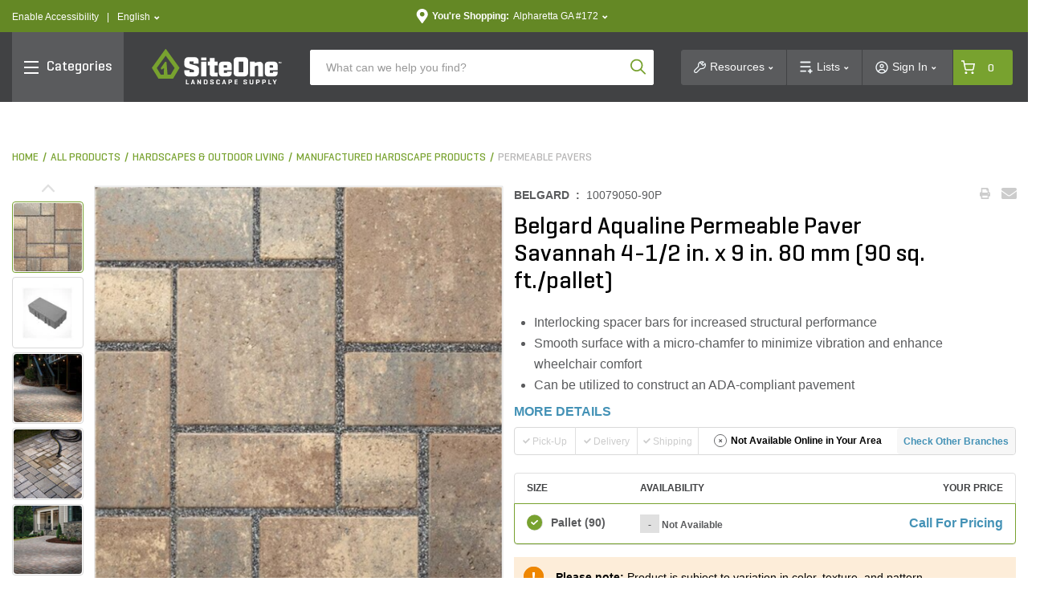

--- FILE ---
content_type: text/html;charset=UTF-8
request_url: https://www.siteone.com/en/10079050-90p-belgard-aqualine-permeable-paver-savannah-4-12-in-x-9-in-80-mm-90-sq-ftpallet/p/577247
body_size: 144293
content:
<!DOCTYPE html>
<html lang="en">
<head>
<title>Belgard Aqualine Permeable Paver Savannah 4-1/2 in. x 9 in. 80 mm (90 sq. ft./pallet) | SiteOne US</title>
<meta http-equiv="Content-Type" content="text/html; charset=utf-8"/>
<meta http-equiv="X-UA-Compatible" content="IE=edge">
<meta charset="utf-8">
<meta name="viewport" content="width=device-width, initial-scale=1, user-scalable=no">
<meta name="com.silverpop.brandeddomains" content="www.pages02.net,info.siteone.com,siteone.com,web.qa.siteone.com,www.johndeerelandscapes.com,www.siteone.com,sio-d-www.ms.ycs.io,sio-q-www.ms.ycs.io,sio-q2-www.ms.ycs.io,sio-s-www.ms.ycs.io,test.siteone.com" />
<meta name="format-detection" content="telephone=no">
<meta name="facebook-domain-verification" content="n4x4uwnap8jc0vgji0hephpw4c7i3g" />
<meta name="keywords">
<meta name="description" content="Belgard Aqualine Permeable Paver Savannah 4-1/2 in. x 9 in. 80 mm (90 sq. ft./pallet) Aqualine permeable pavers work equally well for pedestrian and vehicular applications. Featuring a smooth surface and a wide variety of color options for the ultimate in design flexibility. Aqualine permeable pavers can eliminate stormwater runoff and improve water quality plus eliminate the need for traditional drainage and detention requirements, saving space and money.">
<meta name="robots" content="index,follow">
<meta property="og:url" content="https://www.siteone.com/en/10079050-90p-belgard-aqualine-permeable-paver-savannah-4-12-in-x-9-in-80-mm-90-sq-ftpallet/p/577247">
<meta property="og:type" content="product">
<meta property="og:site_name" content="SiteOne Landscape Supply">
<meta property="og:locale" content="en_US">
<meta property="og:title" content="Belgard Aqualine Permeable Paver Savannah 4-1/2 in. x 9 in. 80 mm (90 sq. ft./pallet)">
<meta property="og:description" content="Belgard Aqualine Permeable Paver Savannah 4-1/2 in. x 9 in. 80 mm (90 sq. ft./pallet) Aqualine permeable pavers work equally well for pedestrian and vehicular applications. Featuring a smooth surface and a wide variety of color options for the ultimate in design flexibility. Aqualine permeable pavers can eliminate stormwater runoff and improve water quality plus eliminate the need for traditional drainage and detention requirements, saving space and money.">
<meta property="og:image" content="https://www.siteone.com/medias/sys_master/PimProductImages/assets/ProductAssets/US/Belgard/itemImage/207478/image-thumb__207478__thumbnail/577247-1.d71afcbb/577247-1.d71afcbb.jpg">
<link rel="shortcut icon" type="image/x-icon" media="all" href="/_ui/responsive/theme-lambda/images/favicon.ico" />
<link rel="alternate" href="https://www.siteone.com/en/10079050-90p-belgard-aqualine-permeable-paver-savannah-4-12-in-x-9-in-80-mm-90-sq-ftpallet/p/577247" hreflang="en" />
<link rel="alternate" href="https://www.siteone.com/es/10079050-90p-belgard-aqualine-permeable-paver-savannah-4-12-in-x-9-in-80-mm-90-sq-ftpallet/p/577247" hreflang="es" />
<link rel="alternate" href="https://www.siteone.com/en/10079050-90p-belgard-aqualine-permeable-paver-savannah-4-12-in-x-9-in-80-mm-90-sq-ftpallet/p/577247" hreflang="x-default" />
<link rel="canonical" href="https://www.siteone.com/en/10079050-90p-belgard-aqualine-permeable-paver-savannah-4-12-in-x-9-in-80-mm-90-sq-ftpallet/p/577247"/>
<link rel="stylesheet" type="text/css" media="all" href="/_ui/responsive/theme-lambda/css/style.css?v=20260108 1920"/>
<link rel="preload" type="text/css" media="all" href="/_ui/responsive/theme-lambda/css/addons.css?v=20260108 1920" as="style" onload="this.onload=null;this.rel='stylesheet'"/>
<noscript><link rel="stylesheet" type="text/css" media="all" href="/_ui/responsive/theme-lambda/css/addons.css?v=20260108 1920"/></noscript><script type="text/javascript" src="/_ui/responsive/common/js/jquery-3.5.1.min.js"></script><script src="https://www.sc.pages02.net/lp/static/js/iMAWebCookie.js?1fc719b-1047cb0959a-f528764d624db129b32c21fbca0cb8d6&h=www.pages02.net" type="text/javascript"></script><script type="text/javascript">
   var oldURL = document.referrer;
   var rPath = oldURL.substring(oldURL.lastIndexOf('/') + 1);
   var analytics = {};
   var channel = 'Hardscapes & Outdoor Living';
   var _AAData = {};
   var digitalData = {};
   _AAData.page = {};
   _AAData.language = {};
   var fireSearchLandingPage = false;
   
   _AAData.page.pageName = channel != "" ? 'Hardscapes & Outdoor Living:Product Details' : 'Product Details';
   
   
   _AAData.visitorStatus = 'not logged in';
   _AAData.agentID='';
   _AAData.pEmail = '';
    _AAData.pAccount = '';
    _AAData.pArea = '';
    _AAData.pRegion = '';
   
   _AAData.page.template = 'product detail';
   _AAData.channel = channel;
   if($('html').attr('lang')==='en'){
   _AAData.language.LanguageSelection = "english"; 
   }
   else if($('html').attr('lang')==='es'){
   _AAData.language.LanguageSelection = "spanish"; 
   }
    
   
   _AAData.productSKU = "577247";
  try{
   _satellite.track("dtm-event-user");
   }catch (e) {}
   
	_AAData.eventType = "prod-details"; 
	_AAData.productSearchTerm = "";
	_AAData.productSearchNoOfResults="";
	

  _AAData.storeNumber = "172";
  _AAData.storeState =  "GA";
   


  
  //POST PAGE EVENTS - Called after page load 
  function postPageEvent() {
	   
	  
	  if (window.location.pathname == '/login'){
		 try{
		  _satellite.track("dtm-event-user"); 
	  	}catch (e) {}
	  }
  
	   

   var eventType = [
   
   ];

      
     for(var i=0;i<eventType.length;++i){
        if(document.referrer.indexOf(eventType[i].referrer) > 0){
               
         _AAData.userStoreNumber = "172";
	     _AAData.userStoreState =  "GA";
          
        	  _AAData.userType = "returning";
        	 
          _AAData.eventType = eventType[i].eventType;
        try{
          _satellite.track("dtm-event-user"); 
        	}catch (e) {}
          
        }
     }
     
  } 

    </script><script src="//assets.adobedtm.com/launch-EN5dfbd141e22f428c9d7b74e9899499cb.min.js" async></script><script>
    (function(w,d,s,l,i){w[l]=w[l]||[];w[l].push({'gtm.start':new Date().getTime(),event:'gtm.js'});var f=d.getElementsByTagName(s)[0],j=d.createElement(s),dl=l!='dataLayer'?'&l='+l:'';j.async=true;j.src='https://www.googletagmanager.com/gtm.js?id='+i+dl;f.parentNode.insertBefore(j,f);})(window,document,'script','dataLayer','GTM-PNGWQJS');
</script><script> 
var dataLayer = dataLayer || []; 

dataLayer.push({
	'event': 'page_view',
	'page_location': 'https://www.siteone.com/en/10079050-90p-belgard-aqualine-permeable-paver-savannah-4-12-in-x-9-in-80-mm-90-sq-ftpallet/p/577247',
	'page_title' : 'Belgard Aqualine Permeable Paver Savannah 4-1/2 in. x 9 in. 80 mm (90 sq. ft./pallet) | SiteOne US',
	'page_referrer' : '',
	'page_type' : 'Hardscapes & Outdoor Living:Product Details',
	'user_id': ''
});

var ga4analytics = {
	currency: "USD",
	
			isloggedin: false,
			visitor_status: 'guest',
			account_classification: '',
		
};


var pixelTagParams = {
	event: "pixel_remark",
	br_pageview_params:  
	{
		br_user_id: "",
		br_page_type: "other"
	}  
}
$(document).ready(function() {
	/* start event login */
	$(document).on("submit", "#loginForm", function(e){
		$.cookie('submitlogin', "login", {path:'/'});
	});
	var loginErrorMsg = $("#loginErrorMsg").val();
	if($.cookie("submitlogin") === "login" && (loginErrorMsg == null || loginErrorMsg.trim() == "")){
		ACC.ga4analytics.login();
   		$.cookie("submitlogin", null, { path: '/' });
	}else{
		$.cookie("submitlogin", null, { path: '/' });
	}
	
	/* end event login */
	/* start event view_item */
	
			   	 		var productPrice = 0;
			   		
	    
		ACC.ga4analytics.view_item(
			'577247',
			'Belgard Aqualine Permeable Paver Savannah 4-1/2 in. x 9 in. 80 mm (90 sq. ft./pallet)',
			productPrice,
			'Belgard',
			'Hardscapes &amp; Outdoor Living',
			'Manufactured Hardscape Products',
			'Permeable Pavers'
		);
	
	/* end event view_item */
	/* start event view_item_list */
	
	/* end event view_item_list */
	/* start event purchase */
	
	/* end event purchase */

	/* Pixel Implementation */
	pixelTagParams.br_pageview_params.br_user_id = uuidv4();
	
    if ($('.page-siteonehomepage').length || $(".page-siteonecanada").length) { //homepage or landing pages
        pixelTagParams.br_pageview_params.br_page_type = "homepage";
    }
    else if ($('.page-productGrid').length || $('.page-template-pages-category-categoryLandingPage').length || $('.template-pages-category-categoryLandingPage').length) { //category listing pages and category product listing pages
        pixelTagParams.br_pageview_params.br_page_type = "category";

		//getting category code and name productDetails
    }
    else if ($('.page-searchGrid').length || $('.page-searchEmpty').length) { //search listing pages
        pixelTagParams.br_pageview_params.br_page_type = "search";
		//getting search data productDetails
    }
    else if ($('.page-productDetails').length) { //product, product bundle, product collection or sku set pages
        pixelTagParams.br_pageview_params.br_page_type = "product";

        //getting product data
		
			pixelTagParams.br_pageview_params.br_ptype_params =
			{
				br_product_id: '10079050-90P',
				br_product_name: 'Belgard Aqualine Permeable Paver Savannah 4-1/2 in. x 9 in. 80 mm (90 sq. ft./pallet)',
				br_product_sku_id: '577247'
			}
		
    }
    else if ($('.template-pages-article-articleLandingPage').length) { //content Page
        pixelTagParams.br_pageview_params.br_page_type = "content";
    }
	else if($('.page-siteOneCheckoutPage').length){ //checkout page
		pixelTagParams.br_pageview_params.br_page_type = "other";
		pixelTagParams.br_pageview_params.br_ptype_params =
			{
				br_is_conversion: false
			}
	}
	else if($('.page-orderSummaryPage').length){ //review and checkout page
		pixelTagParams.br_pageview_params.br_page_type = "other";
		pixelTagParams.br_pageview_params.br_ptype_params =
			{
				br_is_conversion: false
			}
	}
    dataLayer.push(pixelTagParams);
    //console.log("pixelTagParams: ", pixelTagParams);
	/* ./Pixel Implementation */
});
</script>
<script>(window.BOOMR_mq=window.BOOMR_mq||[]).push(["addVar",{"rua.upush":"false","rua.cpush":"false","rua.upre":"false","rua.cpre":"true","rua.uprl":"false","rua.cprl":"false","rua.cprf":"false","rua.trans":"SJ-4015bb2c-6ef5-4b6e-b8aa-f82aba8f96f9","rua.cook":"true","rua.ims":"false","rua.ufprl":"false","rua.cfprl":"true","rua.isuxp":"false","rua.texp":"norulematch","rua.ceh":"false","rua.ueh":"false","rua.ieh.st":"0"}]);</script>
                              <script>!function(e){var n="https://s.go-mpulse.net/boomerang/";if("False"=="True")e.BOOMR_config=e.BOOMR_config||{},e.BOOMR_config.PageParams=e.BOOMR_config.PageParams||{},e.BOOMR_config.PageParams.pci=!0,n="https://s2.go-mpulse.net/boomerang/";if(window.BOOMR_API_key="D4JSY-FEXF9-UCF6H-DXN5X-JSFKM",function(){function e(){if(!o){var e=document.createElement("script");e.id="boomr-scr-as",e.src=window.BOOMR.url,e.async=!0,i.parentNode.appendChild(e),o=!0}}function t(e){o=!0;var n,t,a,r,d=document,O=window;if(window.BOOMR.snippetMethod=e?"if":"i",t=function(e,n){var t=d.createElement("script");t.id=n||"boomr-if-as",t.src=window.BOOMR.url,BOOMR_lstart=(new Date).getTime(),e=e||d.body,e.appendChild(t)},!window.addEventListener&&window.attachEvent&&navigator.userAgent.match(/MSIE [67]\./))return window.BOOMR.snippetMethod="s",void t(i.parentNode,"boomr-async");a=document.createElement("IFRAME"),a.src="about:blank",a.title="",a.role="presentation",a.loading="eager",r=(a.frameElement||a).style,r.width=0,r.height=0,r.border=0,r.display="none",i.parentNode.appendChild(a);try{O=a.contentWindow,d=O.document.open()}catch(_){n=document.domain,a.src="javascript:var d=document.open();d.domain='"+n+"';void(0);",O=a.contentWindow,d=O.document.open()}if(n)d._boomrl=function(){this.domain=n,t()},d.write("<bo"+"dy onload='document._boomrl();'>");else if(O._boomrl=function(){t()},O.addEventListener)O.addEventListener("load",O._boomrl,!1);else if(O.attachEvent)O.attachEvent("onload",O._boomrl);d.close()}function a(e){window.BOOMR_onload=e&&e.timeStamp||(new Date).getTime()}if(!window.BOOMR||!window.BOOMR.version&&!window.BOOMR.snippetExecuted){window.BOOMR=window.BOOMR||{},window.BOOMR.snippetStart=(new Date).getTime(),window.BOOMR.snippetExecuted=!0,window.BOOMR.snippetVersion=12,window.BOOMR.url=n+"D4JSY-FEXF9-UCF6H-DXN5X-JSFKM";var i=document.currentScript||document.getElementsByTagName("script")[0],o=!1,r=document.createElement("link");if(r.relList&&"function"==typeof r.relList.supports&&r.relList.supports("preload")&&"as"in r)window.BOOMR.snippetMethod="p",r.href=window.BOOMR.url,r.rel="preload",r.as="script",r.addEventListener("load",e),r.addEventListener("error",function(){t(!0)}),setTimeout(function(){if(!o)t(!0)},3e3),BOOMR_lstart=(new Date).getTime(),i.parentNode.appendChild(r);else t(!1);if(window.addEventListener)window.addEventListener("load",a,!1);else if(window.attachEvent)window.attachEvent("onload",a)}}(),"".length>0)if(e&&"performance"in e&&e.performance&&"function"==typeof e.performance.setResourceTimingBufferSize)e.performance.setResourceTimingBufferSize();!function(){if(BOOMR=e.BOOMR||{},BOOMR.plugins=BOOMR.plugins||{},!BOOMR.plugins.AK){var n="true"=="true"?1:0,t="cookiepresent",a="clqd5gqxhw55s2locgxq-f-1d921f80a-clientnsv4-s.akamaihd.net",i="false"=="true"?2:1,o={"ak.v":"39","ak.cp":"763243","ak.ai":parseInt("433583",10),"ak.ol":"0","ak.cr":14,"ak.ipv":4,"ak.proto":"h2","ak.rid":"1845ddf5","ak.r":47376,"ak.a2":n,"ak.m":"dsca","ak.n":"essl","ak.bpcip":"18.224.62.0","ak.cport":36072,"ak.gh":"23.200.85.105","ak.quicv":"","ak.tlsv":"tls1.3","ak.0rtt":"","ak.0rtt.ed":"","ak.csrc":"-","ak.acc":"","ak.t":"1768821167","ak.ak":"hOBiQwZUYzCg5VSAfCLimQ==fEjeqEcoNYepXJ9nfE9N2ofxsITahhOASfoIoWi0bJJTxX1QTg5G8y0tCBrLGX82uabqg3Wc4ldDXG4GsHMPpwa1JGK+33ZgsuZxhtEVYfT5Odny3lQlg8Qh3uwm4GiJ9sLsBX/L3w+Gf6sY0cPKG6tektpol/4aIO9rfYHCctLqzoUz94QFwV//zGOnFD5Wr4aNYDP4cIAqrJ4rzIf7BJ3n1fIXV8Tha3+b6f4nCDRGvZgggQvwr7ht/OWSG4BLlhkiwNO1C6lsQR+s2/JxKmawot/X3lNyJ9+Jj4FhkD5O4J1F4MxPECdrf69ch098G5SegLUaO+hnyza+al4Q8w8B/Adq3MYC+FBC1x5FGllkNuinSYDJoXz90pl59GiumGOJtNqOR/yFyVJxA1FUzyxkxbo2EoYZ7rDbJxIFb/g=","ak.pv":"281","ak.dpoabenc":"","ak.tf":i};if(""!==t)o["ak.ruds"]=t;var r={i:!1,av:function(n){var t="http.initiator";if(n&&(!n[t]||"spa_hard"===n[t]))o["ak.feo"]=void 0!==e.aFeoApplied?1:0,BOOMR.addVar(o)},rv:function(){var e=["ak.bpcip","ak.cport","ak.cr","ak.csrc","ak.gh","ak.ipv","ak.m","ak.n","ak.ol","ak.proto","ak.quicv","ak.tlsv","ak.0rtt","ak.0rtt.ed","ak.r","ak.acc","ak.t","ak.tf"];BOOMR.removeVar(e)}};BOOMR.plugins.AK={akVars:o,akDNSPreFetchDomain:a,init:function(){if(!r.i){var e=BOOMR.subscribe;e("before_beacon",r.av,null,null),e("onbeacon",r.rv,null,null),r.i=!0}return this},is_complete:function(){return!0}}}}()}(window);</script></head>
<body class="page-productDetails pageType-ProductPage template-pages-product-productLayout2Page  smartedit-page-uid-productDetails smartedit-page-uuid-eyJpdGVtSWQiOiJwcm9kdWN0RGV0YWlscyIsImNhdGFsb2dJZCI6InNpdGVvbmVDb250ZW50Q2F0YWxvZyIsImNhdGFsb2dWZXJzaW9uIjoiT25saW5lIn0= smartedit-catalog-version-uuid-siteoneContentCatalog/Online  language-en">
<input type="hidden" class="pagename" value="Product Details"/>
<input type="hidden" class="headingname" value=""/>
<div class="branding-mobile hidden-xs hidden-sm hidden-md hidden-lg">
<div class="js-mobile-logo">
</div>
<div class="site-logo-print">
<svg xmlns="http://www.w3.org/2000/svg" width="162" height="45" viewBox="0 0 162 45" fill="none" class="">
<path d="M78.1907 11.8153H72.1818V16.3491H69.6763V21.0239H72.1818V31.4365C72.1818 33.096 73.5267 34.441 75.1862 34.441H81.8351V29.7662H78.1907V21.0239H81.8351V16.3491H78.1907V11.8153Z" fill="#414244"/>
<path d="M53.2651 20.59C46.8548 19.0715 46.9633 18.681 46.9633 18.681V16.0995H52.0503V18.681H58.3412V15.2427C58.3412 12.7914 56.3455 10.7957 53.8942 10.7957H45.1627C42.7114 10.7957 40.7157 12.7914 40.7157 15.2427V19.8091C40.7157 19.8091 40.2168 22.8786 43.8829 23.9958C48.4709 25.395 52.5709 26.6315 52.5709 26.6315V29.3757H47.1368V26.7508H40.7157V29.9939C40.7157 32.4452 42.7114 34.4409 45.1627 34.4409H54.2629C56.7142 34.4409 58.7099 32.4452 58.7099 29.9939V24.4513C58.7099 24.4513 58.7642 21.8916 53.2651 20.59Z" fill="#414244"/>
<path d="M68.0163 16.3491H61.4868V34.4301H68.0163V16.3491Z" fill="#414244"/>
<path d="M68.0163 11.208H61.4868V14.6679H68.0163V11.208Z" fill="#414244"/>
<path d="M95.2733 16.3491H87.4638C85.2511 16.3491 83.4507 18.1495 83.4507 20.3622V30.5254C83.4507 32.7381 85.2511 34.5385 87.4638 34.5385H95.2733C97.486 34.5385 99.2865 32.7381 99.2865 30.5254V28.5405H93.6355V29.7661C93.6355 30.1783 92.5942 30.1566 92.5942 30.1566H90.2297C89.8609 30.1783 89.5464 29.9071 89.5247 29.5383C89.5247 29.4841 89.5247 29.4299 89.5355 29.3648V26.9135H99.2865V20.3514C99.2756 18.1496 97.486 16.3491 95.2733 16.3491ZM93.5162 23.6813H89.4596V21.2516C89.4596 20.6768 89.8609 20.59 90.3815 20.59H92.6918C93.1148 20.5791 93.4619 20.8937 93.5053 21.3059L93.5162 23.6813Z" fill="#414244"/>
<path d="M134.147 16.3491C132.065 16.5334 130.015 16.989 128.062 17.7157V16.3491H122.097V34.5277H128.062V22.0651L130.514 21.2733C132.282 20.5792 132.195 22.6183 132.195 22.6183V34.5277H138.16V20.3622C138.16 18.1387 136.36 16.3491 134.147 16.3491Z" fill="#414244"/>
<path d="M146.501 26.9244H156.252V20.3622C156.252 18.1495 154.452 16.3491 152.239 16.3491H144.43C142.217 16.3491 140.417 18.1495 140.417 20.3622V30.5254C140.417 32.7381 142.206 34.5385 144.43 34.5385H152.239C154.452 34.5385 156.252 32.7381 156.252 30.5254V28.5405H150.601V29.7661C150.601 30.1783 149.56 30.1566 149.56 30.1566H147.196C146.827 30.1783 146.512 29.9071 146.491 29.5383C146.491 29.4841 146.491 29.419 146.501 29.3648V26.9244ZM146.447 23.6813V21.2516C146.447 20.6768 146.848 20.59 147.369 20.59H149.679C150.102 20.5791 150.45 20.8937 150.482 21.3059V23.6704L146.447 23.6813Z" fill="#414244"/>
<path d="M115.535 10.7957H105.936C103.625 10.7957 101.749 12.6721 101.749 14.9824V30.2325C101.749 32.5428 103.625 34.4192 105.936 34.4192H115.535C117.845 34.4192 119.722 32.5428 119.722 30.2325V14.9824C119.732 12.6721 117.856 10.7957 115.535 10.7957ZM113.778 29.3648H107.931V16.3491H113.778V29.3648Z" fill="#414244"/>
<path d="M43.9156 43.2267H46.0198C46.1825 43.2267 46.2584 43.2809 46.2584 43.4327V43.9642C46.2584 44.1161 46.1825 44.1812 46.0198 44.1812H42.831C42.69 44.1812 42.6357 44.1052 42.6357 43.9642V38.6278C42.6357 38.4759 42.6899 38.4108 42.8635 38.4108H43.6878C43.8614 38.4108 43.9156 38.4759 43.9156 38.6278V43.2267Z" fill="#414244"/>
<path d="M51.6815 38.4001C51.8225 38.3892 51.9527 38.476 51.9852 38.617L53.7423 43.9643C53.7857 44.1053 53.7314 44.1812 53.5687 44.1812H52.7228C52.5926 44.1921 52.4733 44.1053 52.4516 43.9643L52.1262 42.9231H50.3691L50.0436 43.9643C50.022 44.0944 49.8918 44.1921 49.7616 44.1812H48.9916C48.818 44.1812 48.7638 44.1053 48.8072 43.9643L50.5751 38.617C50.5968 38.476 50.727 38.3892 50.868 38.4001H51.6815ZM51.5188 41.0792C51.3887 40.5694 51.3019 40.0596 51.2477 39.539C51.226 39.6474 51.0741 40.7212 50.9548 41.0792L50.6294 42.0337H51.8333L51.5188 41.0792Z" fill="#414244"/>
<path d="M61.3137 43.9641C61.3137 44.1051 61.2595 44.181 61.0859 44.181H60.3375C60.2182 44.181 60.164 44.1594 60.1206 44.0835L58.2984 41.2742C58.1466 41.0573 58.0272 40.8295 57.9188 40.5909V43.975C57.9188 44.116 57.8646 44.1919 57.6911 44.1919H56.9426C56.7691 44.1919 56.7148 44.1268 56.7148 43.975V38.6277C56.7148 38.4867 56.7691 38.4107 56.9426 38.4107H57.6911C57.767 38.3999 57.8429 38.4324 57.8863 38.4975L59.7844 41.4261C59.9037 41.6213 60.0122 41.8165 60.1098 42.0226V38.6277C60.1098 38.4867 60.164 38.4107 60.3375 38.4107H61.0859C61.2595 38.4107 61.3137 38.4758 61.3137 38.6277V43.9641Z" fill="#414244"/>
<path d="M65.0014 44.1812C64.8495 44.1812 64.8062 44.1052 64.8062 43.9642V38.6278C64.8062 38.4759 64.8603 38.4108 65.0339 38.4108H67.0947C68.8085 38.4108 69.405 39.0833 69.405 39.7883V42.7928C69.405 43.5087 68.8085 44.1703 67.0947 44.1703L65.0014 44.1812ZM66.0752 39.3545V43.2267H67.0839C67.7238 43.2267 68.1143 43.0098 68.1143 42.5868V39.9836C68.1143 39.5606 67.7238 39.3436 67.0839 39.3436L66.0752 39.3545Z" fill="#414244"/>
<path d="M75.8041 39.8751C75.8041 39.4629 75.4896 39.2677 74.8822 39.2677C74.2748 39.2677 73.9603 39.4629 73.9603 39.8751V40.0052C73.9711 40.233 74.1229 40.4174 74.3507 40.4608L75.9993 40.9814C76.6393 41.1874 77.1165 41.5779 77.1165 42.207V42.8578C77.1165 43.5737 76.5634 44.2462 74.8713 44.2462C73.1793 44.2462 72.6152 43.5737 72.6152 42.8578V42.3263C72.6152 42.1745 72.6803 42.1094 72.843 42.1094H73.6348C73.8083 42.1094 73.8626 42.1745 73.8626 42.3263V42.706C73.8626 43.1181 74.2205 43.3134 74.8605 43.3134C75.5004 43.3134 75.8584 43.1181 75.8584 42.706V42.4348C75.8584 42.0877 75.4787 41.9467 75.0557 41.8057L73.5914 41.3068C73.1034 41.155 72.7671 40.7211 72.7346 40.2113V39.7123C72.7346 38.9965 73.2227 38.324 74.8822 38.324C76.5417 38.324 77.0623 38.9965 77.0623 39.7123V40.0594C77.0623 40.2004 76.9972 40.2764 76.8237 40.2764H76.0319C75.8692 40.2764 75.815 40.2113 75.815 40.0594L75.8041 39.8751Z" fill="#414244"/>
<path d="M84.7092 42.8578C84.7092 43.5737 84.1995 44.2462 82.4857 44.2462C80.772 44.2462 80.2622 43.5737 80.2622 42.8578V39.7123C80.2622 38.9965 80.772 38.324 82.4857 38.324C84.1995 38.324 84.7092 38.9965 84.7092 39.7123V40.1245C84.7092 40.2764 84.655 40.3415 84.4923 40.3415H83.7114C83.5378 40.3415 83.4727 40.2872 83.4727 40.1245V39.9184C83.4727 39.4954 83.1473 39.2785 82.5074 39.2785C81.8783 39.2785 81.5529 39.4954 81.5529 39.9184V42.6518C81.5529 43.0748 81.8783 43.2917 82.5074 43.2917C83.1365 43.2917 83.4727 43.0748 83.4727 42.6518V42.3263C83.4727 42.1745 83.5378 42.1094 83.7114 42.1094H84.4923C84.655 42.1094 84.7092 42.1636 84.7092 42.3263V42.8578Z" fill="#414244"/>
<path d="M90.2841 38.3998C90.4251 38.3781 90.5552 38.4757 90.5877 38.6167L92.3449 43.964C92.3883 44.105 92.3341 44.181 92.1714 44.181H91.3253C91.1951 44.1918 91.0758 44.105 91.0541 43.964L90.7179 42.9228H88.9608L88.6354 43.964C88.6137 44.0942 88.4835 44.1918 88.3534 44.181H87.5941C87.4206 44.181 87.3664 44.105 87.4097 43.964L89.1777 38.6167C89.1994 38.4757 89.3296 38.3781 89.4706 38.3998H90.2841ZM90.1214 41.0789C89.9912 40.5691 89.9044 40.0593 89.8502 39.5387C89.8285 39.6472 89.6766 40.721 89.5573 41.0789L89.2319 42.0334H90.4359L90.1214 41.0789Z" fill="#414244"/>
<path d="M96.5968 42.1311V43.9533C96.5968 44.1052 96.5426 44.1703 96.369 44.1703H95.5447C95.3712 44.1703 95.3169 44.1052 95.3169 43.9533V38.6169C95.3169 38.465 95.3712 38.3999 95.5447 38.3999H97.5296C99.2434 38.3999 99.8182 39.0724 99.8182 39.7883V40.7428C99.8182 41.4587 99.2434 42.1311 97.5296 42.1311H96.5968ZM96.5968 39.3544V41.1766H97.5296C98.1587 41.1766 98.5492 40.9597 98.5492 40.5476V39.9835C98.5492 39.5605 98.1587 39.3436 97.5296 39.3436L96.5968 39.3544Z" fill="#414244"/>
<path d="M103.202 44.1809C103.029 44.1809 102.975 44.1159 102.975 43.964V38.6384C102.975 38.4866 103.029 38.4215 103.202 38.4215H106.435C106.597 38.4215 106.673 38.4757 106.673 38.6276V39.159C106.673 39.3109 106.597 39.376 106.435 39.376H104.254V40.7535H106.283C106.456 40.7535 106.521 40.8077 106.521 40.9596V41.4693C106.521 41.6103 106.445 41.6754 106.283 41.6754H104.254V43.259H106.532C106.706 43.259 106.771 43.3133 106.771 43.4651V43.9966C106.771 44.1484 106.706 44.2135 106.532 44.2135L103.202 44.1809Z" fill="#414244"/>
<path d="M117.021 39.8749C117.021 39.4628 116.706 39.2675 116.099 39.2675C115.491 39.2675 115.166 39.4628 115.166 39.8749V40.0051C115.177 40.2329 115.339 40.4172 115.556 40.4606L117.205 40.9812C117.845 41.1873 118.322 41.5778 118.322 42.2069V42.8577C118.322 43.5736 117.769 44.246 116.066 44.246C114.374 44.246 113.81 43.5736 113.81 42.8577V42.3262C113.81 42.1743 113.875 42.1093 114.038 42.1093H114.83C115.003 42.1093 115.057 42.1743 115.057 42.3262V42.7058C115.057 43.118 115.415 43.3132 116.055 43.3132C116.695 43.3132 117.053 43.118 117.053 42.7058V42.4347C117.053 42.0876 116.674 41.9466 116.251 41.8056L114.786 41.3175C114.298 41.1656 113.962 40.7318 113.929 40.222V39.7231C113.929 39.0072 114.417 38.3347 116.077 38.3347C117.736 38.3347 118.257 39.0072 118.257 39.7231V40.0702C118.257 40.2112 118.192 40.2871 118.018 40.2871H117.227C117.064 40.2871 117.01 40.222 117.01 40.0702L117.021 39.8749Z" fill="#414244"/>
<path d="M122.813 42.6627C122.813 43.0857 123.192 43.3026 123.821 43.3026C124.451 43.3026 124.852 43.0857 124.852 42.6627V38.6278C124.852 38.4759 124.906 38.4108 125.08 38.4108H125.904C126.077 38.4108 126.121 38.4759 126.121 38.6278V42.8687C126.121 43.5846 125.535 44.2571 123.821 44.2571C122.108 44.2571 121.522 43.5846 121.522 42.8687V38.6278C121.522 38.4759 121.587 38.4108 121.761 38.4108H122.585C122.748 38.4108 122.813 38.4759 122.813 38.6278V42.6627Z" fill="#414244"/>
<path d="M130.839 42.1311V43.9533C130.839 44.1052 130.785 44.1703 130.612 44.1703H129.787C129.614 44.1703 129.56 44.1052 129.56 43.9533V38.6169C129.56 38.465 129.614 38.3999 129.787 38.3999H131.772C133.486 38.3999 134.061 39.0724 134.061 39.7883V40.7428C134.061 41.4587 133.486 42.1311 131.772 42.1311H130.839ZM130.839 39.3544V41.1766H131.772C132.412 41.1766 132.792 40.9597 132.792 40.5476V39.9835C132.792 39.5605 132.401 39.3436 131.772 39.3436L130.839 39.3544Z" fill="#414244"/>
<path d="M138.497 42.1311V43.9533C138.497 44.1052 138.442 44.1703 138.269 44.1703H137.445C137.271 44.1703 137.217 44.1052 137.217 43.9533V38.6169C137.217 38.465 137.271 38.3999 137.445 38.3999H139.43C141.143 38.3999 141.718 39.0724 141.718 39.7883V40.7428C141.718 41.4587 141.143 42.1311 139.43 42.1311H138.497ZM138.497 39.3544V41.1766H139.43C140.069 41.1766 140.449 40.9597 140.449 40.5476V39.9835C140.449 39.5605 140.059 39.3436 139.43 39.3436L138.497 39.3544Z" fill="#414244"/>
<path d="M146.154 43.2267H148.259C148.421 43.2267 148.497 43.2809 148.497 43.4327V43.9642C148.497 44.1161 148.421 44.1812 148.259 44.1812H145.07C144.929 44.1812 144.875 44.1052 144.875 43.9642V38.6278C144.875 38.4759 144.929 38.4108 145.102 38.4108H145.927C146.1 38.4108 146.154 38.4759 146.154 38.6278V43.2267Z" fill="#414244"/>
<path d="M152.478 40.5584C152.532 40.6886 152.629 40.9706 152.64 41.0031C152.684 40.8513 152.738 40.6994 152.814 40.5584L153.812 38.6169C153.866 38.4976 153.931 38.3999 154.083 38.3999H154.896C155.059 38.3999 155.146 38.4759 155.07 38.6169L153.28 41.9685V43.9642C153.28 44.1052 153.226 44.1811 153.052 44.1811H152.228C152.055 44.1811 151.989 44.116 151.989 43.9642V42.1095L150.189 38.6169C150.124 38.4867 150.189 38.3999 150.352 38.3999H151.285C151.415 38.3999 151.534 38.4867 151.567 38.6169L152.478 40.5584Z" fill="#414244"/>
<path d="M23.4592 32.2933H20.1294C19.9558 32.2933 19.8148 32.1632 19.7931 31.9896L18.5132 16.7937C18.4915 16.6202 18.3505 16.4901 18.177 16.4901H17.0381C16.9296 16.4901 16.8212 16.5443 16.7561 16.6311L11.4088 24.2236C11.3329 24.332 11.322 24.4839 11.3979 24.5923L12.168 25.8722C12.2657 26.0349 12.4826 26.0892 12.6453 25.9807C12.6453 25.9807 12.6453 25.9807 12.6561 25.9807L14.8688 24.549C15.0315 24.4513 15.2376 24.4947 15.346 24.6465C15.3894 24.7116 15.4111 24.7876 15.4003 24.8743L15.1183 31.9788C15.0966 32.1523 14.9556 32.2825 14.782 32.2825H11.5932C11.4739 32.2825 11.3654 32.2174 11.3003 32.1198L6.5821 24.2994C6.50617 24.1801 6.51704 24.0283 6.60381 23.9198L17.2659 9.33135C17.3744 9.1795 17.5913 9.14696 17.7431 9.25542C17.7757 9.27711 17.7974 9.29881 17.8191 9.33135L28.4811 23.9198C28.557 24.0283 28.5679 24.1801 28.5028 24.2994L23.7846 32.1198C23.687 32.2391 23.5785 32.3041 23.4592 32.2933ZM17.2442 0.719266L0.486395 23.6813C0.399623 23.7897 0.399679 23.9415 0.475604 24.0609L8.52365 37.1091C8.58873 37.2067 8.69715 37.2718 8.81646 37.2718H26.4528C26.5721 37.2718 26.6806 37.2067 26.7457 37.1091L34.5985 24.0609C34.6744 23.9415 34.6636 23.7897 34.5768 23.6813L17.8082 0.719266C17.6997 0.567416 17.4828 0.534869 17.331 0.643333C17.2876 0.65418 17.2659 0.686727 17.2442 0.719266Z" fill="#77A12E"/>
<path d="M158.704 16.4467V16.7721H158.075V18.3991H157.684V16.7721H157.066V16.4467H158.704ZM160.819 18.3991L160.743 17.2494C160.732 17.0975 160.732 16.924 160.732 16.7071H160.71C160.656 16.8806 160.602 17.1084 160.548 17.2928L160.19 18.3774H159.788L159.441 17.2602C159.409 17.1192 159.344 16.8806 159.3 16.7071H159.279C159.279 16.8914 159.268 17.0758 159.268 17.2494L159.192 18.3991H158.823L158.964 16.4467H159.55L159.886 17.4012C159.94 17.5639 159.984 17.7267 160.016 17.9002H160.038C160.081 17.7267 160.135 17.5531 160.168 17.423L160.504 16.4576H161.068L161.209 18.41L160.819 18.3991Z" fill="#414244"/>
</svg>
</div>
</div>
<main data-currency-iso-code="USD" role="main">
<a href="#skip-to-content" class="skiptocontent" data-role="none">text.skipToContent</a>
<a href="#skiptonavigation" class="skiptonavigation" data-role="none">text.skipToNavigation</a>
<!-- /WEB-INF/tags/responsive/common/footer/ -->
<div class="yCmsContentSlot container">
</div><input type="hidden" id="unitUid" name="unitUid" value="">
<input type="hidden" id="emailaddres" name="emailaddres" value="">
<input type="hidden" id="accountGuid" name="accountGuid" value="">
<input type="hidden" id="customerHomeBranch" name="customerHomeBranch" value="">
<input type="hidden" id="customerArea" name="customerArea" value="">
<input type="hidden" id="customerRegion" name="customerRegion" value="">
<input type="hidden" id="mainAccountGUID" name="mainAccountGUID" value="">
<input type="hidden" id="mainAccountID" name="mainAccountID" value="">
<input type="hidden" id="mainAccountName" name="mainAccountName" value="">
<input type="hidden" id="trackBranch" name="trackBranch" value="172">
<input type="hidden" value="false" class="checkmixedcart"/>
<input type="hidden" id="loginErrorMsg" name="loginErrorMsg" value=" ">
<input type="hidden" id="globalMobileFlag" name="globalMobileFlag" value="false">
<!-- localizedBranch :  -->
<input type="hidden" id="cartCountId" name="cartCountId" value="0">
<input type="hidden" class="loginstatus" value=""/>
<input type="hidden" class="cartdataguest" value="0"/>
<input type="hidden" class="siteonepagename" value="products: hardscapes &amp; outdoor living: manufactured hardscape products: permeable pavers: belgard aqualine permeable paver savannah 4-1/2 in. x 9 in. "/>
<input type="hidden" class="siteonepathingchannel" value="products"/>
<header class="js-mainHeader" role="combobox, grid, listbox, menu, menubar, radiogroup, tablist, tree, treegrid">
<div class="bg-black animated-5s animateInDown linktracking-header">
<!-- Top Hat header starts -->
<div class="p-y-10 bg-dark-green text-white header-top-hat">
<div class="container-lg padding0">
<div class="row margin0 flex-center">
<div class="col-md-3 hidden-sm hidden-xs  flex-center p-t-3 top-hat-col-1">
<a data-global-linkname="enable accessibility" href="#" class="text-capitalize text-white text-white-hover UsableNetAssistive" onclick="return enableUsableNetAssistive()">
                                    Enable Accessibility</a>
<a data-global-linkname="exit accessibility mode" href="#" class="text-capitalize text-white text-white-hover UsableNetAssistive disableUsableNetAssistive hidden">Exit Accessibility Mode</a><span class="p-x-10">|</span>
<span class="lang-dropdown">
<form id="lang-form" action="/en/_s/language" method="post"><div class="">
<label class="control-label sr-only" for="lang-selector">text.language</label>
<input type="hidden" name="code" value=''></input>
<input type="hidden" name="currentLanguage" value="en" />
<div class="language-value">
<div class="pointer flex-center">
<span class="hidden-sm hidden-xs">English</span>
<span class="hidden-lg hidden-md font-14-xs l-h-14 text-uppercase">en</span>
<span class="glyphicon glyphicon-chevron-down f-s-7 f-s-9-xs-px f-s-9-sm-px p-l-5"></span></div>
<ul class="margin0 f-s-14-xs-px f-s-14-sm-px language-dropdown">
<li data-global-linkname="language: English" data-value="en" class="b-b-grey lang-item flex-center" lang="en">
<svg xmlns="http://www.w3.org/2000/svg" width="20" height="16" viewBox="0 0 170.08 113.39" fill="none" class="m-r-10">
<defs><style>.cls-11{fill:url(#GradientFill_4);}.cls-12{fill:url(#GradientFill_5);}.cls-13{fill:url(#GradientFill_6);}.cls-14{fill:url(#GradientFill_4-2);}</style><linearGradient id="GradientFill_4" x1="-50.22" y1="56.69" x2="220.3" y2="56.69" gradientUnits="userSpaceOnUse">
<stop offset="0" stop-color="#d1d3d4"/>
<stop offset="0.24" stop-color="#ededee"/>
<stop offset="0.53" stop-color="#fbfdff"/>
<stop offset="0.76" stop-color="#ededee"/>
<stop offset="1" stop-color="#d1d3d4"/>
</linearGradient>
<linearGradient id="GradientFill_5" x1="28.15" y1="81.83" x2="255.32" y2="134.27" gradientUnits="userSpaceOnUse">
<stop offset="0" stop-color="#d32027"/>
<stop offset="0.47" stop-color="#ed1c24"/>
<stop offset="0.6" stop-color="#ed1c24"/>
<stop offset="1" stop-color="#d32027"/>
</linearGradient>
<linearGradient id="GradientFill_6" x1="86.37" y1="52.58" x2="-0.2" y2="8.47" gradientUnits="userSpaceOnUse">
<stop offset="0" stop-color="#194691"/>
<stop offset="0.34" stop-color="#194691"/>
<stop offset="0.69" stop-color="#1f60ad"/>
<stop offset="1" stop-color="#2d7ec2"/>
</linearGradient>
<linearGradient id="GradientFill_4-2" x1="37.57" y1="81.4" x2="162.37" y2="81.4" xlink:href="#GradientFill_4"/>
</defs>
<rect class="cls-11" width="170.08" height="113.39"/>
<path class="cls-12" d="M56.69,156H226.77v8.72H56.69V156Zm0-104.66H226.77v8.72H56.69V51.36Zm0,17.44H226.77v8.72H56.69V68.8Zm0,17.44H226.77V95H56.69V86.25Zm0,17.44H226.77v8.72H56.69v-8.72Zm0,17.44H226.77v8.72H56.69v-8.72Zm0,17.44H226.77v8.72H56.69Z" transform="translate(-56.69 -51.36)"/>
<rect class="cls-13" width="86.17" height="61.05"/>
<path class="cls-14" d="M136.28,68.56l-.78-2.42-.78,2.42h-2.54l2.05,1.49-.78,2.41L135.5,71l2.05,1.49-.78-2.41,2.05-1.49ZM65.33,57.81l2.05-1.49H64.85l-.78-2.41-.79,2.41H60.74l2.05,1.49L62,60.22l2.05-1.49,2.05,1.49-.78-2.41Zm14.29,0,2.05-1.49H79.13l-.78-2.41-.78,2.41H75l2.05,1.49-.78,2.41,2.05-1.49,2.05,1.49-.78-2.41Zm14.29,0L96,56.31H93.42l-.78-2.41-.78,2.41H89.31l2.05,1.49-.78,2.41,2.05-1.49,2.05,1.49-.78-2.41Zm14.29,0,2.05-1.49h-2.54l-.78-2.41-.78,2.41H103.6l2.05,1.49-.78,2.41,2.05-1.49L109,60.22l-.78-2.41ZM72.86,100.37l2.05-1.49H72.37l-.79-2.41-.78,2.41H68.27l2.05,1.49-.78,2.41,2.05-1.49,2.05,1.49-.78-2.41ZM71.59,100h0Zm1-11.48L74.63,87H72.09l-.78-2.41L70.52,87H68L70,88.48l-.78,2.41,2.05-1.49,2.05,1.49-.78-2.41Zm.07-11.83,2.05-1.49H72.16l-.78-2.41-.78,2.41H68.06l2.05,1.49-.78,2.41,2.05-1.49,2.05,1.49-.78-2.41Zm49.83-18.84,2.05-1.49H122l-.79-2.41-.78,2.41h-2.54l2.05,1.49-.78,2.41,2.05-1.49,2.05,1.49-.78-2.41Zm14.29,0,2.05-1.49h-2.54l-.78-2.41-.78,2.41h-2.54l2.05,1.49-.78,2.41,2.05-1.49,2.05,1.49-.78-2.41ZM86.94,76.65,89,75.15H86.45l-.78-2.41-.78,2.41H82.35l2.05,1.49-.78,2.41,2.05-1.49,2.05,1.49-.78-2.41Zm-.07,11.83L88.91,87H86.38l-.79-2.41L84.81,87H82.27l2.05,1.49-.79,2.41,2.05-1.49,2.05,1.49-.78-2.41Zm.28,11.9,2.05-1.49H86.66l-.78-2.41-.78,2.41H82.55l2.05,1.49-.78,2.41,2.05-1.49,2.05,1.49-.78-2.41ZM85.88,100h0Zm15.56.41,2.05-1.49h-2.54l-.78-2.41-.79,2.41H96.84l2.05,1.49-.78,2.41,2.05-1.49,2.05,1.49-.78-2.41Zm-.28-11.9L103.2,87h-2.54l-.78-2.41L99.09,87H96.56l2.05,1.49-.78,2.41,2.05-1.49,2.05,1.49-.79-2.41Zm.07-11.83,2.05-1.49h-2.54L100,72.74l-.78,2.41H96.63l2.05,1.49-.78,2.41L100,77.57,102,79.06l-.78-2.41ZM72.48,63.93l2.05-1.49H72L71.21,60l-.78,2.41H67.88l2.05,1.49-.78,2.41,2.05-1.49,2.05,1.49-.78-2.41Zm14.29,0,2.05-1.49H86.28L85.49,60l-.78,2.41H82.17l2.05,1.49-.78,2.41,2.05-1.49,2.05,1.49-.78-2.41Zm28.75,12.72,2.05-1.49H115l-.78-2.41-.78,2.41h-2.54L113,76.65l-.78,2.41,2.05-1.49,2.05,1.49-.78-2.41Zm-.07,11.83L117.49,87h-2.54l-.78-2.41L113.38,87h-2.54l2.05,1.49-.78,2.42,2.05-1.49,2.05,1.49-.78-2.41Zm.28,11.9,2.05-1.49h-2.54l-.78-2.41-.78,2.41h-2.54l2.05,1.49-.78,2.41,2.05-1.49,2.05,1.49-.78-2.41Zm14.29,0,2.05-1.49h-2.54l-.79-2.41L128,98.88h-2.54l2.05,1.49-.78,2.41,2.05-1.49,2.05,1.49-.78-2.41Zm-1.27-.41h0Zm1-11.48L131.77,87h-2.54l-.78-2.41L127.67,87h-2.54l2.05,1.49-.78,2.41,2.05-1.49,2.05,1.49-.78-2.41Zm.07-11.83,2.05-1.49h-2.54l-.78-2.41-.78,2.41H125.2l2.05,1.49-.78,2.41,2.05-1.49,2.05,1.49-.78-2.41ZM101,63.93l2.05-1.49h-2.54L99.78,60,99,62.44H96.46l2.05,1.49-.78,2.41,2.05-1.49,2.05,1.49L101,63.93Zm14.29,0,2.05-1.49h-2.54L114.07,60l-.78,2.41h-2.54l2.05,1.49L112,66.34l2.05-1.49,2.05,1.49-.78-2.41Zm14.29,0,2.05-1.49h-2.54L128.35,60l-.78,2.41H125l2.05,1.49-.79,2.41,2.05-1.49,2.05,1.49-.78-2.41ZM65.71,106.5,67.77,105H65.23l-.78-2.41L63.66,105H61.13l2.05,1.49-.78,2.41,2.05-1.49,2.05,1.49-.78-2.41ZM65.43,94.6l2.05-1.49H64.95l-.78-2.41-.78,2.41H60.84l2.05,1.49L62.11,97l2.05-1.49L66.21,97l-.78-2.41Zm.07-11.83,2.05-1.49H65l-.78-2.41-.79,2.41H60.92L63,82.77l-.78,2.41,2.05-1.49,2.05,1.49-.78-2.41Zm14.29,0,2.05-1.49H79.31l-.78-2.41-.78,2.41H75.2l2.05,1.49-.78,2.41,2.05-1.49,2.05,1.49-.78-2.41ZM79.72,94.6l2.05-1.49H79.23l-.78-2.41-.78,2.41H75.13l2.05,1.49L76.4,97l2.05-1.49L80.5,97l-.79-2.41ZM80,106.5,82.05,105H79.52l-.78-2.41L77.95,105H75.41l2.05,1.49-.78,2.41,2.05-1.49,2.05,1.49L80,106.5Zm14.29,0L96.34,105H93.8L93,102.59,92.23,105H89.7l2.05,1.49L91,108.91,93,107.42l2.05,1.49-.78-2.41ZM94,94.6l2.05-1.49H93.52l-.78-2.41L92,93.11H89.41l2.05,1.49L90.68,97l2.05-1.49L94.79,97,94,94.6Zm.07-11.83,2.05-1.49H93.59l-.79-2.41L92,81.28H89.49l2.05,1.49-.78,2.41,2.05-1.49,2.05,1.49-.78-2.41ZM65.33,70.05l2.05-1.49H64.85l-.78-2.42-.79,2.42H60.74l2.05,1.49L62,72.46,64.06,71l2.05,1.49-.78-2.41Zm14.29,0,2.05-1.49H79.14l-.78-2.42-.78,2.42H75l2.05,1.49-.78,2.41L78.35,71l2.05,1.49-.78-2.41Zm28.75,12.72,2.05-1.49h-2.54l-.78-2.41-.78,2.41h-2.54l2.05,1.49L105,85.18l2.05-1.49,2.05,1.49-.78-2.41Zm-.07,11.83,2.05-1.49h-2.54L107,90.7l-.78,2.41H103.7l2.05,1.49L105,97,107,95.52,109.07,97l-.78-2.41Zm.28,11.9,2.05-1.49h-2.54l-.78-2.41-.78,2.41H104L106,106.5l-.78,2.41,2.05-1.49,2.05,1.49-.78-2.41Zm14.29,0,2.05-1.49h-2.54l-.78-2.41-.78,2.41h-2.54l2.05,1.49-.78,2.41,2.05-1.49,2.05,1.49-.78-2.41Zm14.29,0L139.2,105h-2.54l-.78-2.41L135.1,105h-2.54l2.05,1.49-.78,2.41,2.05-1.49,2.05,1.49-.78-2.41ZM122.58,94.6l2.05-1.49h-2.54l-.78-2.41-.78,2.41H118L120,94.6,119.26,97l2.05-1.49L123.36,97l-.78-2.41Zm14.29,0,2.05-1.49h-2.54l-.78-2.41-.79,2.41h-2.54l2.05,1.49L133.54,97l2.05-1.49L137.65,97l-.78-2.41ZM122.65,82.77l2.05-1.49h-2.54l-.79-2.41-.79,2.41h-2.54l2.05,1.49-.78,2.41,2.05-1.49,2.05,1.49-.78-2.41Zm14.29,0L139,81.28h-2.54l-.78-2.41-.79,2.41h-2.54l2.05,1.49-.78,2.41,2.05-1.49,2.05,1.49-.78-2.41Zm-43-12.72L96,68.56H93.42l-.78-2.42-.78,2.42H89.31l2.05,1.49-.78,2.41L92.64,71l2.05,1.49-.78-2.41Zm14.29,0,2.05-1.49h-2.54l-.78-2.42-.79,2.42H103.6l2.05,1.49-.78,2.41L106.92,71,109,72.46l-.78-2.41Zm14.29,0,2.05-1.49H122l-.79-2.42-.78,2.42h-2.54l2.05,1.49-.78,2.41L121.21,71l2.05,1.49Z" transform="translate(-56.69 -51.36)"/>
</svg>
English</li>
<li data-global-linkname="language: Español" data-value="es" lang="es" class="b-b-grey lang-item flex-center">
<svg xmlns="http://www.w3.org/2000/svg" width="20" height="16" viewBox="0 0 170.08 113.39" fill="none" class="m-r-10">
<defs><style>.cls-11{fill:url(#GradientFill_4);}.cls-12{fill:url(#GradientFill_5);}.cls-13{fill:url(#GradientFill_6);}.cls-14{fill:url(#GradientFill_4-2);}</style><linearGradient id="GradientFill_4" x1="-50.22" y1="56.69" x2="220.3" y2="56.69" gradientUnits="userSpaceOnUse">
<stop offset="0" stop-color="#d1d3d4"/>
<stop offset="0.24" stop-color="#ededee"/>
<stop offset="0.53" stop-color="#fbfdff"/>
<stop offset="0.76" stop-color="#ededee"/>
<stop offset="1" stop-color="#d1d3d4"/>
</linearGradient>
<linearGradient id="GradientFill_5" x1="28.15" y1="81.83" x2="255.32" y2="134.27" gradientUnits="userSpaceOnUse">
<stop offset="0" stop-color="#d32027"/>
<stop offset="0.47" stop-color="#ed1c24"/>
<stop offset="0.6" stop-color="#ed1c24"/>
<stop offset="1" stop-color="#d32027"/>
</linearGradient>
<linearGradient id="GradientFill_6" x1="86.37" y1="52.58" x2="-0.2" y2="8.47" gradientUnits="userSpaceOnUse">
<stop offset="0" stop-color="#194691"/>
<stop offset="0.34" stop-color="#194691"/>
<stop offset="0.69" stop-color="#1f60ad"/>
<stop offset="1" stop-color="#2d7ec2"/>
</linearGradient>
<linearGradient id="GradientFill_4-2" x1="37.57" y1="81.4" x2="162.37" y2="81.4" xlink:href="#GradientFill_4"/>
</defs>
<rect class="cls-11" width="170.08" height="113.39"/>
<path class="cls-12" d="M56.69,156H226.77v8.72H56.69V156Zm0-104.66H226.77v8.72H56.69V51.36Zm0,17.44H226.77v8.72H56.69V68.8Zm0,17.44H226.77V95H56.69V86.25Zm0,17.44H226.77v8.72H56.69v-8.72Zm0,17.44H226.77v8.72H56.69v-8.72Zm0,17.44H226.77v8.72H56.69Z" transform="translate(-56.69 -51.36)"/>
<rect class="cls-13" width="86.17" height="61.05"/>
<path class="cls-14" d="M136.28,68.56l-.78-2.42-.78,2.42h-2.54l2.05,1.49-.78,2.41L135.5,71l2.05,1.49-.78-2.41,2.05-1.49ZM65.33,57.81l2.05-1.49H64.85l-.78-2.41-.79,2.41H60.74l2.05,1.49L62,60.22l2.05-1.49,2.05,1.49-.78-2.41Zm14.29,0,2.05-1.49H79.13l-.78-2.41-.78,2.41H75l2.05,1.49-.78,2.41,2.05-1.49,2.05,1.49-.78-2.41Zm14.29,0L96,56.31H93.42l-.78-2.41-.78,2.41H89.31l2.05,1.49-.78,2.41,2.05-1.49,2.05,1.49-.78-2.41Zm14.29,0,2.05-1.49h-2.54l-.78-2.41-.78,2.41H103.6l2.05,1.49-.78,2.41,2.05-1.49L109,60.22l-.78-2.41ZM72.86,100.37l2.05-1.49H72.37l-.79-2.41-.78,2.41H68.27l2.05,1.49-.78,2.41,2.05-1.49,2.05,1.49-.78-2.41ZM71.59,100h0Zm1-11.48L74.63,87H72.09l-.78-2.41L70.52,87H68L70,88.48l-.78,2.41,2.05-1.49,2.05,1.49-.78-2.41Zm.07-11.83,2.05-1.49H72.16l-.78-2.41-.78,2.41H68.06l2.05,1.49-.78,2.41,2.05-1.49,2.05,1.49-.78-2.41Zm49.83-18.84,2.05-1.49H122l-.79-2.41-.78,2.41h-2.54l2.05,1.49-.78,2.41,2.05-1.49,2.05,1.49-.78-2.41Zm14.29,0,2.05-1.49h-2.54l-.78-2.41-.78,2.41h-2.54l2.05,1.49-.78,2.41,2.05-1.49,2.05,1.49-.78-2.41ZM86.94,76.65,89,75.15H86.45l-.78-2.41-.78,2.41H82.35l2.05,1.49-.78,2.41,2.05-1.49,2.05,1.49-.78-2.41Zm-.07,11.83L88.91,87H86.38l-.79-2.41L84.81,87H82.27l2.05,1.49-.79,2.41,2.05-1.49,2.05,1.49-.78-2.41Zm.28,11.9,2.05-1.49H86.66l-.78-2.41-.78,2.41H82.55l2.05,1.49-.78,2.41,2.05-1.49,2.05,1.49-.78-2.41ZM85.88,100h0Zm15.56.41,2.05-1.49h-2.54l-.78-2.41-.79,2.41H96.84l2.05,1.49-.78,2.41,2.05-1.49,2.05,1.49-.78-2.41Zm-.28-11.9L103.2,87h-2.54l-.78-2.41L99.09,87H96.56l2.05,1.49-.78,2.41,2.05-1.49,2.05,1.49-.79-2.41Zm.07-11.83,2.05-1.49h-2.54L100,72.74l-.78,2.41H96.63l2.05,1.49-.78,2.41L100,77.57,102,79.06l-.78-2.41ZM72.48,63.93l2.05-1.49H72L71.21,60l-.78,2.41H67.88l2.05,1.49-.78,2.41,2.05-1.49,2.05,1.49-.78-2.41Zm14.29,0,2.05-1.49H86.28L85.49,60l-.78,2.41H82.17l2.05,1.49-.78,2.41,2.05-1.49,2.05,1.49-.78-2.41Zm28.75,12.72,2.05-1.49H115l-.78-2.41-.78,2.41h-2.54L113,76.65l-.78,2.41,2.05-1.49,2.05,1.49-.78-2.41Zm-.07,11.83L117.49,87h-2.54l-.78-2.41L113.38,87h-2.54l2.05,1.49-.78,2.42,2.05-1.49,2.05,1.49-.78-2.41Zm.28,11.9,2.05-1.49h-2.54l-.78-2.41-.78,2.41h-2.54l2.05,1.49-.78,2.41,2.05-1.49,2.05,1.49-.78-2.41Zm14.29,0,2.05-1.49h-2.54l-.79-2.41L128,98.88h-2.54l2.05,1.49-.78,2.41,2.05-1.49,2.05,1.49-.78-2.41Zm-1.27-.41h0Zm1-11.48L131.77,87h-2.54l-.78-2.41L127.67,87h-2.54l2.05,1.49-.78,2.41,2.05-1.49,2.05,1.49-.78-2.41Zm.07-11.83,2.05-1.49h-2.54l-.78-2.41-.78,2.41H125.2l2.05,1.49-.78,2.41,2.05-1.49,2.05,1.49-.78-2.41ZM101,63.93l2.05-1.49h-2.54L99.78,60,99,62.44H96.46l2.05,1.49-.78,2.41,2.05-1.49,2.05,1.49L101,63.93Zm14.29,0,2.05-1.49h-2.54L114.07,60l-.78,2.41h-2.54l2.05,1.49L112,66.34l2.05-1.49,2.05,1.49-.78-2.41Zm14.29,0,2.05-1.49h-2.54L128.35,60l-.78,2.41H125l2.05,1.49-.79,2.41,2.05-1.49,2.05,1.49-.78-2.41ZM65.71,106.5,67.77,105H65.23l-.78-2.41L63.66,105H61.13l2.05,1.49-.78,2.41,2.05-1.49,2.05,1.49-.78-2.41ZM65.43,94.6l2.05-1.49H64.95l-.78-2.41-.78,2.41H60.84l2.05,1.49L62.11,97l2.05-1.49L66.21,97l-.78-2.41Zm.07-11.83,2.05-1.49H65l-.78-2.41-.79,2.41H60.92L63,82.77l-.78,2.41,2.05-1.49,2.05,1.49-.78-2.41Zm14.29,0,2.05-1.49H79.31l-.78-2.41-.78,2.41H75.2l2.05,1.49-.78,2.41,2.05-1.49,2.05,1.49-.78-2.41ZM79.72,94.6l2.05-1.49H79.23l-.78-2.41-.78,2.41H75.13l2.05,1.49L76.4,97l2.05-1.49L80.5,97l-.79-2.41ZM80,106.5,82.05,105H79.52l-.78-2.41L77.95,105H75.41l2.05,1.49-.78,2.41,2.05-1.49,2.05,1.49L80,106.5Zm14.29,0L96.34,105H93.8L93,102.59,92.23,105H89.7l2.05,1.49L91,108.91,93,107.42l2.05,1.49-.78-2.41ZM94,94.6l2.05-1.49H93.52l-.78-2.41L92,93.11H89.41l2.05,1.49L90.68,97l2.05-1.49L94.79,97,94,94.6Zm.07-11.83,2.05-1.49H93.59l-.79-2.41L92,81.28H89.49l2.05,1.49-.78,2.41,2.05-1.49,2.05,1.49-.78-2.41ZM65.33,70.05l2.05-1.49H64.85l-.78-2.42-.79,2.42H60.74l2.05,1.49L62,72.46,64.06,71l2.05,1.49-.78-2.41Zm14.29,0,2.05-1.49H79.14l-.78-2.42-.78,2.42H75l2.05,1.49-.78,2.41L78.35,71l2.05,1.49-.78-2.41Zm28.75,12.72,2.05-1.49h-2.54l-.78-2.41-.78,2.41h-2.54l2.05,1.49L105,85.18l2.05-1.49,2.05,1.49-.78-2.41Zm-.07,11.83,2.05-1.49h-2.54L107,90.7l-.78,2.41H103.7l2.05,1.49L105,97,107,95.52,109.07,97l-.78-2.41Zm.28,11.9,2.05-1.49h-2.54l-.78-2.41-.78,2.41H104L106,106.5l-.78,2.41,2.05-1.49,2.05,1.49-.78-2.41Zm14.29,0,2.05-1.49h-2.54l-.78-2.41-.78,2.41h-2.54l2.05,1.49-.78,2.41,2.05-1.49,2.05,1.49-.78-2.41Zm14.29,0L139.2,105h-2.54l-.78-2.41L135.1,105h-2.54l2.05,1.49-.78,2.41,2.05-1.49,2.05,1.49-.78-2.41ZM122.58,94.6l2.05-1.49h-2.54l-.78-2.41-.78,2.41H118L120,94.6,119.26,97l2.05-1.49L123.36,97l-.78-2.41Zm14.29,0,2.05-1.49h-2.54l-.78-2.41-.79,2.41h-2.54l2.05,1.49L133.54,97l2.05-1.49L137.65,97l-.78-2.41ZM122.65,82.77l2.05-1.49h-2.54l-.79-2.41-.79,2.41h-2.54l2.05,1.49-.78,2.41,2.05-1.49,2.05,1.49-.78-2.41Zm14.29,0L139,81.28h-2.54l-.78-2.41-.79,2.41h-2.54l2.05,1.49-.78,2.41,2.05-1.49,2.05,1.49-.78-2.41Zm-43-12.72L96,68.56H93.42l-.78-2.42-.78,2.42H89.31l2.05,1.49-.78,2.41L92.64,71l2.05,1.49-.78-2.41Zm14.29,0,2.05-1.49h-2.54l-.78-2.42-.79,2.42H103.6l2.05,1.49-.78,2.41L106.92,71,109,72.46l-.78-2.41Zm14.29,0,2.05-1.49H122l-.79-2.42-.78,2.42h-2.54l2.05,1.49-.78,2.41L121.21,71l2.05,1.49Z" transform="translate(-56.69 -51.36)"/>
</svg>
Español</li>
<li class="country-ca">
<a data-global-linkname="language: Canada" class="canada-text flex-center" style="color: inherit;" href="https://www.siteone.ca">
<svg xmlns="http://www.w3.org/2000/svg" width="20" height="16" viewBox="0 0 170.08 113.39" fill="none" class="m-r-10">
<defs><style>.cls-1{fill:url(#GradientFill_10);}.cls-2{fill:url(#GradientFill_11);}.cls-3{fill:url(#GradientFill_11-2);}.cls-4{fill-rule:evenodd;fill:url(#GradientFill_11-3);}</style><linearGradient id="GradientFill_10" x1="1.58" y1="-1.74" x2="168.51" y2="115.14" gradientUnits="userSpaceOnUse">
<stop offset="0" stop-color="#dadbdc"/>
<stop offset="0.24" stop-color="#f1f2f2"/>
<stop offset="0.53" stop-color="#fbfdff"/>
<stop offset="0.76" stop-color="#f1f2f2"/>
<stop offset="1" stop-color="#dadbdc"/>
</linearGradient>
<linearGradient id="GradientFill_11" x1="-32.62" y1="-26.23" x2="75.07" y2="139.61" gradientUnits="userSpaceOnUse">
<stop offset="0" stop-color="#ed1c24"/>
<stop offset="0.24" stop-color="#ed1c24"/>
<stop offset="0.64" stop-color="#dd1e25"/>
<stop offset="0.84" stop-color="#ed1c24"/>
<stop offset="1" stop-color="#ed1c24"/>
</linearGradient>
<linearGradient id="GradientFill_11-2" x1="59.1" y1="-27" x2="238.6" y2="140.39" xlink:href="#GradientFill_11"/>
<linearGradient id="GradientFill_11-3" x1="57.4" y1="199.94" x2="224.46" y2="267.44" xlink:href="#GradientFill_11"/>
</defs>
<rect class="cls-1" x="42.45" width="85.17" height="113.39"/>
<rect class="cls-2" width="42.45" height="113.39"/>
<rect class="cls-3" x="127.63" width="42.45" height="113.39"/>
<path class="cls-4" d="M109.63,234.71l15.12,13.11c2.77,2.41.62,4.86-.71,7.19l17.36-2.14-.53,17.36h3.74l-.8-17.36L161.16,255c-1.25-2.49-2.75-5.52-.13-7.73l14.82-12.56c-1.42-.57-3.09-.77-3.42-2.37C171.85,229.61,174,224,175,221c-3,1.21-6.93,2.15-9.48,1.89-1.39-.14-2.19-3.73-2.77-5l-7.8,8.26c-2.08,2.2-2.87,1.18-2.28-1.64l3.66-17.57-5.23,3c-1.54.87-2,1-2.91-.82l-5.48-11.21-5.63,11.26c-.87,1.74-1,1.78-2.6.88l-5.12-2.79,3.14,17.38c.5,2.75,0,3.75-2.2,1.36L123,217.89c-.71,1.89-1.6,4.27-2.94,5.07-1.6.53-6.14-1-9.34-1.87,1,3,3.47,8.12,3,10.92C113.45,233.83,111.27,234.08,109.63,234.71Z" transform="translate(-57.83 -177.22)"/>
</svg>
Canada</a>
</li>
</ul>
</div>
</div>
<div>
<input type="hidden" name="CSRFToken" value="0f6ca48b-d132-4b14-8cb7-8165308914dd" />
</div></form></span>
</div>
<input id="myStoresIdList" type="hidden" value='' />
<input type="hidden" value="" id="query"/>
<div class="p-r-20 col-xs-8 p-l-40-xs text-left-xs p-l-40-sm text-left-sm col-md-6 text-align-center store-padding top-hat-col-2">
<div data-global-linkname="top nav: change branch" class="flex-center justify-center justify-flex-start-sm justify-flex-start-xs storeHeader">
<svg xmlns="http://www.w3.org/2000/svg" width="15" height="18" viewBox="0 0 15 18" fill="#f90" class="m-r-5 mob-header-marker">
<path d="M6.99582 17.636C1.69826 10.1986 0.714844 9.43608 0.714844 6.70304C0.73554 4.91839 1.48215 3.21364 2.79266 1.95873C4.10316 0.703822 5.87183 0 7.71484 0C9.55786 0 11.3265 0.703822 12.637 1.95873C13.9475 3.21364 14.6941 4.91839 14.7148 6.70304C14.7148 9.43864 13.7314 10.1995 8.43387 17.636C8.35322 17.7484 8.24571 17.8401 8.12051 17.9035C7.9953 17.9669 7.85612 18 7.71484 18C7.57357 18 7.43439 17.9669 7.30918 17.9035C7.18398 17.8401 7.07646 17.7484 6.99582 17.636ZM7.71528 9.52755C8.29146 9.52755 8.85469 9.36209 9.33376 9.05211C9.81283 8.74212 10.1862 8.30153 10.4067 7.78604C10.6272 7.27056 10.6849 6.70333 10.5725 6.15609C10.4601 5.60885 10.1826 5.10618 9.77521 4.71165C9.36779 4.31711 8.84872 4.04843 8.28362 3.93958C7.71852 3.83072 7.13277 3.88659 6.60046 4.10011C6.06815 4.31363 5.61317 4.67522 5.29307 5.13915C4.97297 5.60307 4.80211 6.1485 4.80211 6.70646C4.80235 7.45451 5.10937 8.17185 5.65567 8.70072C6.20197 9.22959 6.94282 9.52669 7.71528 9.52669V9.52755Z" fill="#fff"/>
</svg>
<div class="pos-relative-xs pos-relative-sm">
<input id="sessionStore" type="hidden" value="172" />
<input id="sessionStoreName" type="hidden" value="Alpharetta GA #172" />
<input id="isPreferredStore" type="hidden" value="false" />
<input id="isHeadSessionName" type="hidden" value="false" />
<input id="sessionStoreLat" type="hidden" value="34.0897065" />
<input id="sessionStoreLong" type="hidden" value="-84.1959268" />
<input id="sessionStoreNotes" type="hidden" value="" />
<input id="sessionStoreLine1" type="hidden" value="5610 McGinnis Ferry Rd Bldg 1" />
<input id="sessionStoreLine2" type="hidden" value="" />
<input id="sessionStoreTown"  type="hidden" value="Alpharetta" />
<input id="sessionStoreRegion" type="hidden" value="GA" />
<input id="sessionStorePostal" type="hidden" value="30005-3925" />
<input id="sessionStorePhone" type="hidden" value="(770)-442-8881" />
<input type="hidden" value="https://pro.ip-api.com/json/" id="ipGeolocationUrl"/>
<input type="hidden" value="QdV5gRHdpT07PAS" id="ipGeolocationKey"/>
<div id="js-mobile-flyoutlink" class="branchpopup_click">
<div class="js-store-address store-address " style="line-height:12px;">
<div class="display-ib text-white text-white-hover headerLabel bold f-w-n-xs f-w-n-sm  f-s-14-xs-px f-s-14-sm-px visible-md-lg-ib" data-toggle="popover">
								You're Shopping:
							</div>
<span class="hidden-xs hidden-sm">&nbsp;</span><span class="town f-s-14-xs-px f-s-14-sm-px l-h-16">Alpharetta GA #172</span><span class="storeStatus hidden"></span><span class="glyphicon glyphicon-chevron-down p-l-5 f-s-7 f-s-9-xs-px f-s-9-sm-px mob-header-chevron"></span>
</div>
<div class="js-select-location hidden">
<div class="headerLabel bold f-w-n-xs f-w-n-sm f-s-14-xs-px f-s-14-sm-px f-store-link-margin">
						Please select a location</div>
</div>
</div>
<!-- Header Store Overlay Starts -->
<div id="popupstoreOverlay" style="display: none">
<div id="storeOverlay" class="storeDetails-overlay col-sm-12">
<div class="row">
<div class="store-display-wrapper col-xs-12 col-sm-6 col-md-6">
<span class="storeDisplayName">
<a href="/en/store/172" class="black-title" style="text-decoration:none;">
<input type="hidden" id="analyticsstore" value="Alpharetta GA #172"/>
<div class="title">Alpharetta GA #172</div>
<div class="title"> SiteOne Landscape Supply</div>
</a>
</span>
<br/>
<span class="line1">5610 McGinnis Ferry Rd Bldg 1</span>&nbsp;<span class="line2"></span>
<br/>
<span class="town">Alpharetta</span>,
							<span class="region">GA</span>&nbsp;<span class="postalCode">30005-3925</span>
<br/>
<span class="phone">
<a class="tel-phone" href="tel:1-800-748-3663">1-800-748-3663</a>
</span>
<br/>
<br/>
<span class="storeDirection">
<a id="getDirection" href="" data-url="5610 McGinnis Ferry Rd Bldg 1,,Alpharetta,GA,30005-3925">
									Directions -></a>
</span>
</div>
<div class="store-hours-overlay col-xs-12 col-sm-6 col-md-6">
<div class="">
<span class="hidden-sm hidden-md hidden-lg">
<br/>
</span>
<div class="title">
									Branch Hours</div>
<span class="storeStatus">Closed</span>
<div class="row store-timings">
<span class="storeDay">
<span class="weekDay0">
												Monday</span>
</span>
<span class="storeTime0">
											7:30 a.m. - 4:00 p.m.</span>
</div>
<div class="row store-timings">
<span class="storeDay">
<span class="weekDay1">
												Tuesday	</span>
</span>
<span class="storeTime1">
											7:30 a.m. - 4:00 p.m.</span>
</div>
<div class="row store-timings">
<span class="storeDay">
<span class="weekDay2">
												Wednesday</span>
</span>
<span class="storeTime2">
											7:30 a.m. - 4:00 p.m.</span>
</div>
<div class="row store-timings">
<span class="storeDay">
<span class="weekDay3">
												Thursday</span>
</span>
<span class="storeTime3">
											7:30 a.m. - 4:00 p.m.</span>
</div>
<div class="row store-timings">
<span class="storeDay">
<span class="weekDay4">
												Friday</span>
</span>
<span class="storeTime4">
											7:30 a.m. - 4:00 p.m.</span>
</div>
<div class="row store-timings">
<span class="storeDay">
<span class="weekDay5">
												Saturday</span>
</span>
<span class="storeTime5">
											Closed</span>
</div>
<div class="row store-timings">
<span class="storeDay">
<span class="weekDay6">
												Sunday</span>
</span>
<span class="storeTime6">
											Closed</span>
</div>
</div>
</div>
<div class="cl"></div>
<div class="">
<div class="">
<span class="geolocatedLabel" style="display: none">
									This is the branch closest to you.</span>
</div>
</div>
</div>
<div class="col-sm-12 store-locator-actions">
<div class="row">
<span class="confirmStoreButton">
<a class="confirmStoreId" href="/en/store-finder/make-my-store/172">
<input type="submit" class="btn btn-primary" id="confirmBranch" value="Confirm My Branch" />
</a>
</span>
<a href="/en/store-finder" class="changeStoreLink">
								Change branch</a>
</div>
</div>
</div>
</div>
<!-- Header Store Overlay Ends -->
<div class="changebranch_popup" style="display: none">
<input type="hidden" class="latitude_val" value="34.0897065"/>
<input type="hidden" class="longitude_val" value="-84.1959268"/>
<div class="row margin0 m-t-30 changebranch_top">
<div class="yourshopping">
<div class="col-xs-12 storeDisplayName_popup font-Geogrotesque">
<input type="hidden" id="analyticsstore" value="Alpharetta GA #172"/>
<div class="f-s-18 text-green">
							You’re Shopping</div>
<div class="m-b-5 f-s-24 f-w-600 text-default">Alpharetta GA #172</div>
</div>
<div class="col-xs-12 font-size-14 m-b-20">
<p class="m-b-0">5610 McGinnis Ferry Rd Bldg 1&nbsp;</p>
<p class="">Alpharetta,&nbsp;GA&nbsp;30005-3925</p>
<a class="tel-phone" href="tel:1-800-748-3663">1-800-748-3663</a>
<p class="m-t-10">Closed</p>
<a class="btn btn-primary btn-small storeDetails" href="/en/store/172">Branch Details</a>
</div>
<div class="col-xs-6 f-s-12 flex-center p-r-5 store-speciality-details store-speciality-details-yourbranch">
<img class="m-r-5 speciality-icon" src="/medias/sys_master/root/hd4/h21/9008397385758/SpecialtyIcon-Nursery.png" alt="Nursery Center" />
<span>Nursery</span>
</div>
<div class="col-xs-6 f-s-12 flex-center p-r-5 store-speciality-details store-speciality-details-yourbranch">
<img class="m-r-5 speciality-icon" src="/medias/sys_master/root/h26/h1b/9008397778974/BranchDetailIcons-Irrigation.png" alt="Irrigation" />
<span>Irrigation</span>
</div>
<div class="col-xs-6 f-s-12 flex-center p-r-5 store-speciality-details store-speciality-details-yourbranch">
<img class="m-r-5 speciality-icon" src="/medias/sys_master/root/h11/hfc/9008397320222/SpecialtyIcon-Delivery.png" alt="Delivery" />
<span>Delivery</span>
</div>
<div class="col-xs-6 f-s-12 flex-center p-r-5 store-speciality-details store-speciality-details-yourbranch">
<img class="m-r-5 speciality-icon" src="/medias/sys_master/root/he3/h6f/9008397254686/SpecialtyIcon-HardscapesShowroom.png" alt="Hardscapes Tier 2 - Nursery/Stone Center" />
<span>Hardscapes</span>
</div>
<div class="col-xs-6 f-s-12 flex-center p-r-5 store-speciality-details store-speciality-details-yourbranch">
<img class="m-r-5 speciality-icon" src="/medias/sys_master/root/h05/hb2/9008397451294/SpecialtyIcon-Golf.png" alt="Golf Course Maintenance" />
<span>Golf Course Maintenance</span>
</div>
<div class="col-xs-6 f-s-12 flex-center p-r-5 store-speciality-details store-speciality-details-yourbranch">
<img class="m-r-5 speciality-icon" src="/medias/sys_master/root/h54/ha7/9008397844510/BranchDetailIcons-Lighting.png" alt="Outdoor Lighting" />
<span>Outdoor Lighting</span>
</div>
<div class="col-xs-6 f-s-12 flex-center p-r-5 store-speciality-details store-speciality-details-yourbranch">
<img class="m-r-5 speciality-icon" src="/medias/sys_master/root/ha4/hc4/9008397713438/BranchDetailIcons-Agronomics.png" alt="Agronomics" />
<span>Agronomics</span>
</div>
<div class="col-xs-6 f-s-12 flex-center p-r-5 store-speciality-details store-speciality-details-yourbranch">
<img class="m-r-5 speciality-icon" src="/medias/sys_master/root/hea/hf6/9008397516830/SpecialtyIcon-PesticideDistributor.png" alt="Licensed Pesticide Distributor" />
<span>Pest Management</span>
</div>
</div>
<div class="yourshopping_plp">
<div class="yourshopping_plp_productinfo">
</div>
<div class="seperator">
</div>
<div class="f-s-18 m-t-40 text-green">
							You’re Shopping</div>
<div class="row bg-light-grey border-radius-5 p-t-10 margin0 m-b-10 m-t-10 branch_item">
<div class="col-md-12 f-s-20 f-w-600 font-Geogrotesque p-r-45 text-default branch_item_name">Alpharetta GA #172</div>
<div class="col-md-12 m-t-10 font-size-14 branch_item_address">
<span class="line1">5610 McGinnis Ferry Rd Bldg 1</span>&nbsp;<span class="line2"></span>
<p class="address_area">
<span class="town">Alpharetta</span>,<span class="region">GA</span>&nbsp;<span class="postalCode">30005-3925</span>
</p>
</div>
<div
								class="col-md-12 m-b-10 f-w-400 font-size-14 text-blue text-gray-1 margin-ph">
<a class="underline-text" href="phone:1-800-748-3663">1-800-748-3663</a>
</div>
<div class="col-xs-12">
<div class="row margin0">
<div
										class="col-xs-6 f-s-12 flex-center p-l-5 p-r-5 padding0 store-speciality-details">
<img class="m-r-5 speciality-icon" alt="Nursery Center"
											src="/medias/sys_master/root/hd4/h21/9008397385758/SpecialtyIcon-Nursery.png"><span>Nursery</span>
</div>
<div
										class="col-xs-6 f-s-12 flex-center p-l-5 p-r-5 padding0 store-speciality-details">
<img class="m-r-5 speciality-icon" alt="Irrigation"
											src="/medias/sys_master/root/h26/h1b/9008397778974/BranchDetailIcons-Irrigation.png"><span>Irrigation</span>
</div>
<div
										class="col-xs-6 f-s-12 flex-center p-l-5 p-r-5 padding0 store-speciality-details">
<img class="m-r-5 speciality-icon" alt="Delivery"
											src="/medias/sys_master/root/h11/hfc/9008397320222/SpecialtyIcon-Delivery.png"><span>Delivery</span>
</div>
<div
										class="col-xs-6 f-s-12 flex-center p-l-5 p-r-5 padding0 store-speciality-details">
<img class="m-r-5 speciality-icon" alt="Hardscapes Tier 2 - Nursery/Stone Center"
											src="/medias/sys_master/root/he3/h6f/9008397254686/SpecialtyIcon-HardscapesShowroom.png"><span>Hardscapes</span>
</div>
<div
										class="col-xs-6 f-s-12 flex-center p-l-5 p-r-5 padding0 store-speciality-details">
<img class="m-r-5 speciality-icon" alt="Golf Course Maintenance"
											src="/medias/sys_master/root/h05/hb2/9008397451294/SpecialtyIcon-Golf.png"><span>Golf Course Maintenance</span>
</div>
<div
										class="col-xs-6 f-s-12 flex-center p-l-5 p-r-5 padding0 store-speciality-details">
<img class="m-r-5 speciality-icon" alt="Outdoor Lighting"
											src="/medias/sys_master/root/h54/ha7/9008397844510/BranchDetailIcons-Lighting.png"><span>Outdoor Lighting</span>
</div>
<div
										class="col-xs-6 f-s-12 flex-center p-l-5 p-r-5 padding0 store-speciality-details">
<img class="m-r-5 speciality-icon" alt="Agronomics"
											src="/medias/sys_master/root/ha4/hc4/9008397713438/BranchDetailIcons-Agronomics.png"><span>Agronomics</span>
</div>
<div
										class="col-xs-6 f-s-12 flex-center p-l-5 p-r-5 padding0 store-speciality-details">
<img class="m-r-5 speciality-icon" alt="Licensed Pesticide Distributor"
											src="/medias/sys_master/root/hea/hf6/9008397516830/SpecialtyIcon-PesticideDistributor.png"><span>Pest Management</span>
</div>
</div>
</div>
<div class="col-xs-12 m-y-15">
<div class="row margin0 p-l-5">
<div class="col-xs-5 padding0">
<a class="btn btn-primary btn-small btn-block storeDetails_branches" href="/en/store/172">Store Details</a>
</div>
</div>
</div>
</div>
</div>
</div>
<div class="row margin0 b-b-grey b-t-grey bg-light-grey m-y-30 p-y-20 branchSearch">
<div class="col-xs-12 f-s-18 f-w-500 font-Geogrotesque text-align-left text-gray-1">
						Find a Branch</div>
<div class="col-xs-12 flex">
<input class="branchSearchBox font-size-14" type="text" id="query" name="query" aria-label="findBranch" class="form-control" placeholder="City, state, ZIP, or branch number"/>
<input type="hidden" id="miles" name="miles" value="100"/>
<div onClick="ACC.mystores.storeSearch('search')" class="pointer branchSearchButton">
<span class="text-white glyphicon glyphicon-search search_icon_button"></span>
</div>
<button onClick="ACC.mystores.storeSearch('location')" class="b-r-l-3 border-none branchGeoLocation js-geolocation-icon btn btn-white text-align-center hidden">
<svg xmlns="http://www.w3.org/2000/svg" width="21" height="21" viewBox="0 0 21 21" fill="#77A12E" class="">
<path d="M19.7096 9.89099C19.5598 7.66926 18.6096 5.57719 17.035 4.00263C15.4605 2.42807 13.3684 1.47784 11.1467 1.32812V0H9.89109V1.29055C7.6693 1.44009 5.57713 2.39026 4.00253 3.96486C2.42794 5.53945 1.47777 7.63163 1.32822 9.85342H0.000976562V11.1064H1.29065C1.44038 13.3281 2.3906 15.4202 3.96516 16.9947C5.53972 18.5693 7.6318 19.5195 9.85352 19.6693V20.9939H11.1065V19.7095C13.3282 19.5597 15.4203 18.6095 16.9948 17.0349C18.5694 15.4604 19.5196 13.3683 19.6694 11.1466H20.994V9.89099H19.7096ZM18.4566 11.1099C18.3051 12.999 17.4859 14.7724 16.1458 16.1125C14.8057 17.4526 13.0323 18.2718 11.1432 18.4233V16.7299H9.89109V18.4224C8.00205 18.2707 6.2287 17.4515 4.88865 16.1115C3.5486 14.7714 2.72938 12.9981 2.5777 11.109H4.27018V9.85691H2.5777C2.72938 7.96787 3.5486 6.19452 4.88865 4.85447C6.2287 3.51442 8.00205 2.6952 9.89109 2.54352V4.236H11.1441V2.54352C13.0331 2.6952 14.8065 3.51442 16.1465 4.85447C17.4866 6.19452 18.3058 7.96787 18.4575 9.85691H16.7641V11.1099H18.4566Z" fill="#77A12E" stroke="#77A12E" stroke-width="0.33" stroke-linecap="round" stroke-linejoin="round"/>
<path d="M10.5 6.33204C9.67583 6.33204 8.87019 6.57643 8.18494 7.0343C7.49968 7.49217 6.96559 8.14296 6.6502 8.90438C6.33481 9.66579 6.25229 10.5036 6.41308 11.3119C6.57386 12.1203 6.97073 12.8627 7.55349 13.4455C8.13625 14.0283 8.87873 14.4251 9.68705 14.5859C10.4954 14.7467 11.3332 14.6642 12.0946 14.3488C12.856 14.0334 13.5068 13.4993 13.9647 12.8141C14.4226 12.1288 14.6669 11.3232 14.6669 10.499C14.6678 9.95157 14.5605 9.40935 14.3514 8.90342C14.1423 8.3975 13.8354 7.93782 13.4483 7.55072C13.0612 7.16362 12.6015 6.85671 12.0956 6.64759C11.5896 6.43846 11.0474 6.33123 10.5 6.33204ZM10.5 13.3422C9.93108 13.3422 9.37495 13.1735 8.90192 12.8575C8.4289 12.5414 8.06022 12.0922 7.84251 11.5666C7.6248 11.041 7.56784 10.4626 7.67883 9.90464C7.78981 9.34667 8.06376 8.83414 8.46604 8.43187C8.86832 8.02959 9.38085 7.75564 9.93882 7.64465C10.4968 7.53366 11.0751 7.59063 11.6007 7.80834C12.1263 8.02605 12.5756 8.39472 12.8916 8.86775C13.2077 9.34078 13.3764 9.8969 13.3764 10.4658C13.3725 11.2272 13.0681 11.9562 12.5294 12.4942C11.9907 13.0322 11.2613 13.3357 10.5 13.3387" fill="#77A12E"/>
<path d="M10.5 13.3422C9.93108 13.3422 9.37495 13.1735 8.90192 12.8575C8.4289 12.5414 8.06022 12.0922 7.84251 11.5666C7.6248 11.041 7.56784 10.4626 7.67883 9.90464C7.78981 9.34667 8.06376 8.83414 8.46604 8.43187C8.86832 8.02959 9.38085 7.75564 9.93882 7.64465C10.4968 7.53366 11.0751 7.59063 11.6007 7.80834C12.1263 8.02605 12.5756 8.39472 12.8916 8.86775C13.2077 9.34078 13.3764 9.8969 13.3764 10.4658C13.3725 11.2272 13.0681 11.9562 12.5294 12.4942C11.9907 13.0322 11.2613 13.3357 10.5 13.3387M10.5 6.33204C9.67583 6.33204 8.87019 6.57643 8.18494 7.0343C7.49968 7.49217 6.96559 8.14296 6.6502 8.90438C6.33481 9.66579 6.25229 10.5036 6.41308 11.3119C6.57386 12.1203 6.97073 12.8627 7.55349 13.4455C8.13625 14.0283 8.87873 14.4251 9.68705 14.5859C10.4954 14.7467 11.3332 14.6642 12.0946 14.3488C12.856 14.0334 13.5068 13.4993 13.9647 12.8141C14.4226 12.1288 14.6669 11.3232 14.6669 10.499C14.6678 9.95157 14.5605 9.40935 14.3514 8.90342C14.1423 8.3975 13.8354 7.93782 13.4483 7.55072C13.0612 7.16362 12.6015 6.85671 12.0956 6.64759C11.5896 6.43846 11.0474 6.33123 10.5 6.33204Z" stroke="#77A12E" stroke-width="0.33" stroke-linecap="round" stroke-linejoin="round"/>
</svg>
</button>
</div>
</div>
<div class="searchresult_branches">
<div class="row margin0 searched_container">
<div class="col-xs-12 searched_branch">
</div>
</div>
<div class="row margin0 nearby_container">
<div class="col-xs-7 f-s-18 f-w-500 font-Geogrotesque text-gray-1">
							Nearby Branches</div>
<div class="col-xs-5 text-align-right inStockfilterSection">
<input type="checkbox" checked="checked" class="myinput" id="instockcheckbox"/><span class="instockcheckbox-text">In Stock</span>
</div>
<div class="col-xs-5 text-align-right milesSelectorSection">
<select id="milesSelector" class="btn btn-link btn-small font-Geogrotesque milesOption">
<option value="20">
									20 miles</option>
<option value="50">
									50 miles</option>
<option value="100">
									100 miles</option>
</select>
</div>
<div class="col-xs-12 p-t-15 nearby_branches">
</div>
<div class="col-xs-12 text-center">
<span class="nearby_arrow"> ></span>
</div>
</div>
<div class="hidden">
<div class="text-primary bold header_instock_status">
<svg xmlns="http://www.w3.org/2000/svg" width="16" height="16" viewBox="0 0 24 23" fill="#fff" class="m-r-5">
<circle cx="12" cy="11.5" r="10" stroke="#78a22f" fill="transparent" stroke-width="3"/>
<path d="M10.196 14.6907L7.09411 11.5212C6.90776 11.3308 6.90776 11.022 7.09411 10.8316L7.76898 10.142C7.95534 9.95153 8.25751 9.95153 8.44387 10.142L10.5335 12.2771L15.0091 7.70386C15.1955 7.51343 15.4976 7.51343 15.684 7.70386L16.3589 8.39346C16.5452 8.58387 16.5452 8.89262 16.3589 9.08306L10.8709 14.6907C10.6845 14.8812 10.3824 14.8812 10.196 14.6907Z" fill="#78a22f"/>
</svg>In stock</div>
<div class="text-orange header__status">
<svg xmlns="http://www.w3.org/2000/svg" width="16" height="16" viewBox="0 0 24 23" fill="#fff" class="m-r-5">
<circle cx="12" cy="11.5" r="10" stroke="#ED8606" fill="transparent" stroke-width="3"/>
<path d="M10.196 14.6907L7.09411 11.5212C6.90776 11.3308 6.90776 11.022 7.09411 10.8316L7.76898 10.142C7.95534 9.95153 8.25751 9.95153 8.44387 10.142L10.5335 12.2771L15.0091 7.70386C15.1955 7.51343 15.4976 7.51343 15.684 7.70386L16.3589 8.39346C16.5452 8.58387 16.5452 8.89262 16.3589 9.08306L10.8709 14.6907C10.6845 14.8812 10.3824 14.8812 10.196 14.6907Z" fill="#ED8606"/>
</svg>Available for Backorder</div>
<div class="text-primary header_instockforshipping_status">
<svg xmlns="http://www.w3.org/2000/svg" width="16" height="16" viewBox="0 0 24 23" fill="#fff" class="m-r-5">
<circle cx="12" cy="11.5" r="10" stroke="#78a22f" fill="transparent" stroke-width="3"/>
<path d="M10.196 14.6907L7.09411 11.5212C6.90776 11.3308 6.90776 11.022 7.09411 10.8316L7.76898 10.142C7.95534 9.95153 8.25751 9.95153 8.44387 10.142L10.5335 12.2771L15.0091 7.70386C15.1955 7.51343 15.4976 7.51343 15.684 7.70386L16.3589 8.39346C16.5452 8.58387 16.5452 8.89262 16.3589 9.08306L10.8709 14.6907C10.6845 14.8812 10.3824 14.8812 10.196 14.6907Z" fill="#78a22f"/>
</svg>Available for Shipping</div>
<div class="text-green header_forceinstock_status">
<svg xmlns="http://www.w3.org/2000/svg" width="16" height="16" viewBox="0 0 24 23" fill="#fff" class="m-r-5">
<circle cx="12" cy="11.5" r="10" stroke="#78a22f" fill="transparent" stroke-width="3"/>
<path d="M10.196 14.6907L7.09411 11.5212C6.90776 11.3308 6.90776 11.022 7.09411 10.8316L7.76898 10.142C7.95534 9.95153 8.25751 9.95153 8.44387 10.142L10.5335 12.2771L15.0091 7.70386C15.1955 7.51343 15.4976 7.51343 15.684 7.70386L16.3589 8.39346C16.5452 8.58387 16.5452 8.89262 16.3589 9.08306L10.8709 14.6907C10.6845 14.8812 10.3824 14.8812 10.196 14.6907Z" fill="#78a22f"/>
</svg>Available to Order<span class="changebranch-info-tooltip hidden-sm hidden-xs" rel="custom-tooltip">
<span class="tooltip-content hide">
								  Available to order now but may require additional lead time</span>
<svg xmlns="http://www.w3.org/2000/svg" width="13" height="13" viewBox="0 0 13 13" fill="none" class="">
<path d="M11.952 6.20419C11.8846 4.8489 11.3167 3.56264 10.3527 2.59857C9.38863 1.63451 8.10236 1.06664 6.74707 0.999301L6.47568 0.992516C5.39127 0.992516 4.33098 1.31376 3.42932 1.91621C2.52771 2.51865 1.82537 3.37536 1.41036 4.37715C0.995364 5.37905 0.886699 6.48203 1.09826 7.54564C1.30988 8.60908 1.83195 9.58589 2.59867 10.3526C3.36539 11.1193 4.34218 11.6414 5.40562 11.853C6.46923 12.0646 7.57221 11.9559 8.57411 11.5409C9.57589 11.1259 10.4326 10.4236 11.035 9.52195C11.6375 8.62029 11.9587 7.55999 11.9587 6.47559L11.952 6.20419ZM12.9513 6.47559C12.9513 7.75632 12.5714 9.00856 11.8599 10.0735C11.1484 11.1381 10.1371 11.9677 8.95406 12.4578C7.77095 12.9479 6.46873 13.0768 5.21274 12.8271C3.95662 12.5772 2.80255 11.96 1.89693 11.0543C0.991305 10.1487 0.374025 8.99466 0.124164 7.73852C-0.125586 6.48251 0.00338387 5.18033 0.493449 3.9972C0.983562 2.81418 1.81311 1.80284 2.87781 1.09138C3.94271 0.379836 5.19493 0 6.47568 0L6.7965 0.00775403C8.39703 0.0873111 9.91592 0.758317 11.0544 1.89683C12.2687 3.11116 12.951 4.75827 12.9513 6.47559Z" fill="#999999"/>
<path d="M6.49997 3.15967C6.70091 3.15967 6.89733 3.21925 7.0644 3.33089C7.23148 3.44252 7.36169 3.60119 7.43859 3.78683C7.51548 3.97247 7.5356 4.17675 7.4964 4.37382C7.4572 4.5709 7.36044 4.75192 7.21836 4.89401C7.07627 5.03609 6.89525 5.13285 6.69817 5.17205C6.5011 5.21125 6.29682 5.19113 6.11118 5.11424C5.92554 5.03734 5.76687 4.90713 5.65524 4.74005C5.5436 4.57298 5.48402 4.37656 5.48402 4.17562C5.48402 3.90617 5.59106 3.64776 5.78158 3.45723C5.97211 3.26671 6.23052 3.15967 6.49997 3.15967ZM7.85552 9.30661C7.85552 9.34473 7.84801 9.38247 7.83343 9.41769C7.81884 9.45291 7.79746 9.48491 7.7705 9.51186C7.74355 9.53882 7.71155 9.5602 7.67633 9.57479C7.64112 9.58937 7.60337 9.59688 7.56525 9.59688H5.4309C5.35391 9.59688 5.28008 9.5663 5.22564 9.51186C5.17121 9.45743 5.14062 9.38359 5.14062 9.30661V8.72606C5.14063 8.64908 5.17121 8.57525 5.22564 8.52081C5.28008 8.46637 5.35391 8.43579 5.4309 8.43579H5.72117V6.88673H5.4309C5.35391 6.88673 5.28008 6.85614 5.22564 6.80171C5.17121 6.74727 5.14063 6.67344 5.14062 6.59645V6.01591C5.14063 5.93892 5.17121 5.86509 5.22564 5.81066C5.28008 5.75622 5.35391 5.72564 5.4309 5.72564H6.97996C7.05695 5.72564 7.13078 5.75622 7.18522 5.81066C7.23965 5.86509 7.27024 5.93892 7.27024 6.01591V8.43579H7.56051C7.63749 8.43579 7.71132 8.46637 7.76576 8.52081C7.8202 8.57525 7.85078 8.64908 7.85078 8.72606L7.85552 9.30661Z" fill="#999999"/>
</svg>
</span>
</div>
<div class="text-dark-gray header_outofstock_status">
<svg xmlns="http://www.w3.org/2000/svg" width="16" height="16" viewBox="0 0 35 35" fill="none" class="m-r-5">
<circle cx="17" cy="17" r="15" stroke="#5A5B5D" stroke-width="4"/>
<g transform="translate(-1022 -1007)">
<path fill=#5A5B5D d="M6.9,85l2.843-2.843a.894.894,0,0,0,0-1.264l-.632-.632a.894.894,0,0,0-1.264,0L5,83.1,2.157,80.262a.894.894,0,0,0-1.264,0l-.632.632a.894.894,0,0,0,0,1.264L3.1,85,.262,87.843a.894.894,0,0,0,0,1.264l.632.632a.894.894,0,0,0,1.264,0L5,86.9l2.843,2.843a.894.894,0,0,0,1.264,0l.632-.632a.894.894,0,0,0,0-1.264Z" transform="translate(1034 939)"/>
</g>
</svg>Out of Stock</div>
<div class="text-gray header_notavailable_status">
<svg xmlns="http://www.w3.org/2000/svg" width="16" height="16" viewBox="0 0 35 35" fill="none" class="m-r-5">
<circle cx="17" cy="17" r="15" stroke="#5A5B5D" stroke-width="4"/>
<g transform="translate(-1022 -1007)">
<path fill=#5A5B5D d="M6.9,85l2.843-2.843a.894.894,0,0,0,0-1.264l-.632-.632a.894.894,0,0,0-1.264,0L5,83.1,2.157,80.262a.894.894,0,0,0-1.264,0l-.632.632a.894.894,0,0,0,0,1.264L3.1,85,.262,87.843a.894.894,0,0,0,0,1.264l.632.632a.894.894,0,0,0,1.264,0L5,86.9l2.843,2.843a.894.894,0,0,0,1.264,0l.632-.632a.894.894,0,0,0,0-1.264Z" transform="translate(1034 939)"/>
</g>
</svg>Not Available in Your Area</div>
</div>
<div class="row margin0 p-t-20 saved_container">
<div class="col-xs-12 f-s-18 f-w-500 font-Geogrotesque text-gray-1">
							Favorite Branches</div>
<div class="col-xs-12 guest_user ">
								Create a <a href='/request-account/form'>SiteOne account</a> to save branches <br/>and enjoy more features.</div>
<div class="col-xs-12 p-t-15 saved_branches"></div>
<div class="col-xs-12 text-center">
<span class="saved_arrow"> ></span>
</div>
</div>
</div>
</div>
<!-- Geo Location failed Starts -->
<div id="failedgeolocationOverlay" style="display: none;">
<div id="noGeoStoreResultsMsg"></div>
<br/>
<div class="cl"></div>
<span class="hidden-xs">
<br/>
</span>
<div id="geoSearchAgain" class="black-title store-specialty-heading" style="display:none">
<label class="bold-text search-again-label" for="geoStorelocator-query">
						Search again</label>
</div>
<div id="storeFinder_search"></div>
<div class="row" id="geo-store-heading">
<div class="headline">
						To see inventory and pricing, please select a branch.</div>
<p class="margin20">
						Our inventory varies by location. To ensure an accurate shopping experience, select the <span class="blue-text">branch nearest you</span>. If you have a question, please  call customer service at 1-800-SITEONE (<span class="underline-text">1-800-748-3663</span>). We are available Monday through Friday from 8 a.m. to 5 p.m. EST.</p>
</div>
<div class="row">
<div class="col-sm-12 col-md-12">
<div class="row">
<form id="siteOneStorePopupForm" action="/en/store-finder/GeoPOS" method="get"><div class="store-search-input">
<div class="form-group">
<label class="control-label pull-left sr-only" for="geoStorelocator-query">
			Postcode / Town</label>
<div class="cl"></div>
<input id="geoStorelocator-query" name="q" class="form-control js-geo-finder-search-input geoFinder form-control" placeholder="City and state, ZIP, or branch number" type="text" value=""/></div>
</div>
<div class="search-store-btn col-md-2">
<select id="geostorelocatormiles-query" name="miles" class="form-control miles-dropdown" title="Search within"><option value="100">
												Within 100 miles</option>
<option value="50">
												Within 50 miles</option>
<option value="20">
												Within 20 miles</option>
</select></div>
<div class="cl"></div>
<div class="col-md-3 col-sm-12 col-xs-12">
<div class="row">
<button id ="GoeStoreOverLay" class="btn btn-primary btn-block margin20" type="submit">
												Search</button>
</div>
</div>
</form><div class="cl"></div>
<div class="col-sm-12 row">
<a href="/en/store-directory">
									All Branches  &#8594;
								</a>
<br/>
<a href="/en/request-account/form">
									Request an Account&#8594;
								</a>
<br/>
</div>
</div>
</div>
</div>
<div id="geostoreResultsMsg" class="headline text-center"></div>
</div>
<!-- Geo Location failed Overlay Ends -->
</div>
</div>
</div><div class="col-xs-4 hidden-md hidden-lg flex-center justify-flex-end-sm justify-flex-end-xs p-t-3 p-t-0-xs p-t-0-sm top-hat-col-1">
<a data-global-linkname="enable accessibility" href="#" class="text-capitalize text-white text-white-hover UsableNetAssistive" onclick="return enableUsableNetAssistive()">
<svg xmlns="http://www.w3.org/2000/svg" width="19" height="18" viewBox="0 0 19 18" fill="none" class="">
<path fill-rule="evenodd" clip-rule="evenodd" d="M9.21484 0C4.24684 0 0.214844 4.032 0.214844 9C0.214844 13.968 4.24684 18 9.21484 18C14.1828 18 18.2148 13.968 18.2148 9C18.2148 4.032 14.1828 0 9.21484 0ZM9.21484 1.592C13.3028 1.592 16.6228 4.91 16.6228 9C16.6228 13.09 13.3028 16.408 9.21484 16.408C5.12684 16.408 1.80684 13.088 1.80684 9C1.80684 4.912 5.12684 1.592 9.21484 1.592Z" fill="#ffffff"/>
<path fill-rule="evenodd" clip-rule="evenodd" d="M7.89881 8.55218C7.74281 10.3362 7.33481 12.0682 6.69681 13.7522C6.54081 14.1642 6.74881 14.6242 7.15881 14.7782C7.57081 14.9342 8.02881 14.7262 8.18481 14.3162C8.63681 13.1242 8.98281 11.9102 9.21481 10.6722C9.44681 11.9102 9.79281 13.1242 10.2448 14.3162C10.4008 14.7282 10.8608 14.9342 11.2708 14.7782C11.6808 14.6222 11.8888 14.1622 11.7328 13.7522C11.0948 12.0702 10.6848 10.3402 10.5308 8.55618C11.4848 8.51018 12.4388 8.41018 13.3928 8.25418C13.8268 8.18418 14.1208 7.77418 14.0508 7.34018C13.9808 6.90618 13.5708 6.61218 13.1368 6.68218C10.5208 7.10818 7.90481 7.09018 5.28881 6.68218C4.85481 6.61418 4.44681 6.91218 4.37881 7.34618C4.31081 7.78018 4.60881 8.18818 5.04281 8.25618C5.99481 8.40418 6.94881 8.50418 7.90081 8.55418L7.89881 8.55218Z" fill="#ffffff"/>
<path d="M9.21534 6.33205C10.0095 6.33205 10.6533 5.68824 10.6533 4.89405C10.6533 4.09987 10.0095 3.45605 9.21534 3.45605C8.42116 3.45605 7.77734 4.09987 7.77734 4.89405C7.77734 5.68824 8.42116 6.33205 9.21534 6.33205Z" fill="#ffffff"/>
</svg>
</a>
<a data-global-linkname="exit accessibility mode" href="#" class="text-capitalize text-white text-white-hover UsableNetAssistive disableUsableNetAssistive hidden">Exit Accessibility Mode</a><span class="bg-white display-ib accessibility-line"></span>
<span class="lang-dropdown">
<form id="lang-form" action="/en/_s/language" method="post"><div class="">
<label class="control-label sr-only" for="lang-selector">text.language</label>
<input type="hidden" name="code" value=''></input>
<input type="hidden" name="currentLanguage" value="en" />
<div class="language-value">
<div class="pointer flex-center">
<span class="hidden-sm hidden-xs">English</span>
<span class="hidden-lg hidden-md font-14-xs l-h-14 text-uppercase">en</span>
<span class="glyphicon glyphicon-chevron-down f-s-7 f-s-9-xs-px f-s-9-sm-px p-l-5"></span></div>
<ul class="margin0 f-s-14-xs-px f-s-14-sm-px language-dropdown">
<li data-global-linkname="language: English" data-value="en" class="b-b-grey lang-item flex-center" lang="en">
<svg xmlns="http://www.w3.org/2000/svg" width="20" height="16" viewBox="0 0 170.08 113.39" fill="none" class="m-r-10">
<defs><style>.cls-11{fill:url(#GradientFill_4);}.cls-12{fill:url(#GradientFill_5);}.cls-13{fill:url(#GradientFill_6);}.cls-14{fill:url(#GradientFill_4-2);}</style><linearGradient id="GradientFill_4" x1="-50.22" y1="56.69" x2="220.3" y2="56.69" gradientUnits="userSpaceOnUse">
<stop offset="0" stop-color="#d1d3d4"/>
<stop offset="0.24" stop-color="#ededee"/>
<stop offset="0.53" stop-color="#fbfdff"/>
<stop offset="0.76" stop-color="#ededee"/>
<stop offset="1" stop-color="#d1d3d4"/>
</linearGradient>
<linearGradient id="GradientFill_5" x1="28.15" y1="81.83" x2="255.32" y2="134.27" gradientUnits="userSpaceOnUse">
<stop offset="0" stop-color="#d32027"/>
<stop offset="0.47" stop-color="#ed1c24"/>
<stop offset="0.6" stop-color="#ed1c24"/>
<stop offset="1" stop-color="#d32027"/>
</linearGradient>
<linearGradient id="GradientFill_6" x1="86.37" y1="52.58" x2="-0.2" y2="8.47" gradientUnits="userSpaceOnUse">
<stop offset="0" stop-color="#194691"/>
<stop offset="0.34" stop-color="#194691"/>
<stop offset="0.69" stop-color="#1f60ad"/>
<stop offset="1" stop-color="#2d7ec2"/>
</linearGradient>
<linearGradient id="GradientFill_4-2" x1="37.57" y1="81.4" x2="162.37" y2="81.4" xlink:href="#GradientFill_4"/>
</defs>
<rect class="cls-11" width="170.08" height="113.39"/>
<path class="cls-12" d="M56.69,156H226.77v8.72H56.69V156Zm0-104.66H226.77v8.72H56.69V51.36Zm0,17.44H226.77v8.72H56.69V68.8Zm0,17.44H226.77V95H56.69V86.25Zm0,17.44H226.77v8.72H56.69v-8.72Zm0,17.44H226.77v8.72H56.69v-8.72Zm0,17.44H226.77v8.72H56.69Z" transform="translate(-56.69 -51.36)"/>
<rect class="cls-13" width="86.17" height="61.05"/>
<path class="cls-14" d="M136.28,68.56l-.78-2.42-.78,2.42h-2.54l2.05,1.49-.78,2.41L135.5,71l2.05,1.49-.78-2.41,2.05-1.49ZM65.33,57.81l2.05-1.49H64.85l-.78-2.41-.79,2.41H60.74l2.05,1.49L62,60.22l2.05-1.49,2.05,1.49-.78-2.41Zm14.29,0,2.05-1.49H79.13l-.78-2.41-.78,2.41H75l2.05,1.49-.78,2.41,2.05-1.49,2.05,1.49-.78-2.41Zm14.29,0L96,56.31H93.42l-.78-2.41-.78,2.41H89.31l2.05,1.49-.78,2.41,2.05-1.49,2.05,1.49-.78-2.41Zm14.29,0,2.05-1.49h-2.54l-.78-2.41-.78,2.41H103.6l2.05,1.49-.78,2.41,2.05-1.49L109,60.22l-.78-2.41ZM72.86,100.37l2.05-1.49H72.37l-.79-2.41-.78,2.41H68.27l2.05,1.49-.78,2.41,2.05-1.49,2.05,1.49-.78-2.41ZM71.59,100h0Zm1-11.48L74.63,87H72.09l-.78-2.41L70.52,87H68L70,88.48l-.78,2.41,2.05-1.49,2.05,1.49-.78-2.41Zm.07-11.83,2.05-1.49H72.16l-.78-2.41-.78,2.41H68.06l2.05,1.49-.78,2.41,2.05-1.49,2.05,1.49-.78-2.41Zm49.83-18.84,2.05-1.49H122l-.79-2.41-.78,2.41h-2.54l2.05,1.49-.78,2.41,2.05-1.49,2.05,1.49-.78-2.41Zm14.29,0,2.05-1.49h-2.54l-.78-2.41-.78,2.41h-2.54l2.05,1.49-.78,2.41,2.05-1.49,2.05,1.49-.78-2.41ZM86.94,76.65,89,75.15H86.45l-.78-2.41-.78,2.41H82.35l2.05,1.49-.78,2.41,2.05-1.49,2.05,1.49-.78-2.41Zm-.07,11.83L88.91,87H86.38l-.79-2.41L84.81,87H82.27l2.05,1.49-.79,2.41,2.05-1.49,2.05,1.49-.78-2.41Zm.28,11.9,2.05-1.49H86.66l-.78-2.41-.78,2.41H82.55l2.05,1.49-.78,2.41,2.05-1.49,2.05,1.49-.78-2.41ZM85.88,100h0Zm15.56.41,2.05-1.49h-2.54l-.78-2.41-.79,2.41H96.84l2.05,1.49-.78,2.41,2.05-1.49,2.05,1.49-.78-2.41Zm-.28-11.9L103.2,87h-2.54l-.78-2.41L99.09,87H96.56l2.05,1.49-.78,2.41,2.05-1.49,2.05,1.49-.79-2.41Zm.07-11.83,2.05-1.49h-2.54L100,72.74l-.78,2.41H96.63l2.05,1.49-.78,2.41L100,77.57,102,79.06l-.78-2.41ZM72.48,63.93l2.05-1.49H72L71.21,60l-.78,2.41H67.88l2.05,1.49-.78,2.41,2.05-1.49,2.05,1.49-.78-2.41Zm14.29,0,2.05-1.49H86.28L85.49,60l-.78,2.41H82.17l2.05,1.49-.78,2.41,2.05-1.49,2.05,1.49-.78-2.41Zm28.75,12.72,2.05-1.49H115l-.78-2.41-.78,2.41h-2.54L113,76.65l-.78,2.41,2.05-1.49,2.05,1.49-.78-2.41Zm-.07,11.83L117.49,87h-2.54l-.78-2.41L113.38,87h-2.54l2.05,1.49-.78,2.42,2.05-1.49,2.05,1.49-.78-2.41Zm.28,11.9,2.05-1.49h-2.54l-.78-2.41-.78,2.41h-2.54l2.05,1.49-.78,2.41,2.05-1.49,2.05,1.49-.78-2.41Zm14.29,0,2.05-1.49h-2.54l-.79-2.41L128,98.88h-2.54l2.05,1.49-.78,2.41,2.05-1.49,2.05,1.49-.78-2.41Zm-1.27-.41h0Zm1-11.48L131.77,87h-2.54l-.78-2.41L127.67,87h-2.54l2.05,1.49-.78,2.41,2.05-1.49,2.05,1.49-.78-2.41Zm.07-11.83,2.05-1.49h-2.54l-.78-2.41-.78,2.41H125.2l2.05,1.49-.78,2.41,2.05-1.49,2.05,1.49-.78-2.41ZM101,63.93l2.05-1.49h-2.54L99.78,60,99,62.44H96.46l2.05,1.49-.78,2.41,2.05-1.49,2.05,1.49L101,63.93Zm14.29,0,2.05-1.49h-2.54L114.07,60l-.78,2.41h-2.54l2.05,1.49L112,66.34l2.05-1.49,2.05,1.49-.78-2.41Zm14.29,0,2.05-1.49h-2.54L128.35,60l-.78,2.41H125l2.05,1.49-.79,2.41,2.05-1.49,2.05,1.49-.78-2.41ZM65.71,106.5,67.77,105H65.23l-.78-2.41L63.66,105H61.13l2.05,1.49-.78,2.41,2.05-1.49,2.05,1.49-.78-2.41ZM65.43,94.6l2.05-1.49H64.95l-.78-2.41-.78,2.41H60.84l2.05,1.49L62.11,97l2.05-1.49L66.21,97l-.78-2.41Zm.07-11.83,2.05-1.49H65l-.78-2.41-.79,2.41H60.92L63,82.77l-.78,2.41,2.05-1.49,2.05,1.49-.78-2.41Zm14.29,0,2.05-1.49H79.31l-.78-2.41-.78,2.41H75.2l2.05,1.49-.78,2.41,2.05-1.49,2.05,1.49-.78-2.41ZM79.72,94.6l2.05-1.49H79.23l-.78-2.41-.78,2.41H75.13l2.05,1.49L76.4,97l2.05-1.49L80.5,97l-.79-2.41ZM80,106.5,82.05,105H79.52l-.78-2.41L77.95,105H75.41l2.05,1.49-.78,2.41,2.05-1.49,2.05,1.49L80,106.5Zm14.29,0L96.34,105H93.8L93,102.59,92.23,105H89.7l2.05,1.49L91,108.91,93,107.42l2.05,1.49-.78-2.41ZM94,94.6l2.05-1.49H93.52l-.78-2.41L92,93.11H89.41l2.05,1.49L90.68,97l2.05-1.49L94.79,97,94,94.6Zm.07-11.83,2.05-1.49H93.59l-.79-2.41L92,81.28H89.49l2.05,1.49-.78,2.41,2.05-1.49,2.05,1.49-.78-2.41ZM65.33,70.05l2.05-1.49H64.85l-.78-2.42-.79,2.42H60.74l2.05,1.49L62,72.46,64.06,71l2.05,1.49-.78-2.41Zm14.29,0,2.05-1.49H79.14l-.78-2.42-.78,2.42H75l2.05,1.49-.78,2.41L78.35,71l2.05,1.49-.78-2.41Zm28.75,12.72,2.05-1.49h-2.54l-.78-2.41-.78,2.41h-2.54l2.05,1.49L105,85.18l2.05-1.49,2.05,1.49-.78-2.41Zm-.07,11.83,2.05-1.49h-2.54L107,90.7l-.78,2.41H103.7l2.05,1.49L105,97,107,95.52,109.07,97l-.78-2.41Zm.28,11.9,2.05-1.49h-2.54l-.78-2.41-.78,2.41H104L106,106.5l-.78,2.41,2.05-1.49,2.05,1.49-.78-2.41Zm14.29,0,2.05-1.49h-2.54l-.78-2.41-.78,2.41h-2.54l2.05,1.49-.78,2.41,2.05-1.49,2.05,1.49-.78-2.41Zm14.29,0L139.2,105h-2.54l-.78-2.41L135.1,105h-2.54l2.05,1.49-.78,2.41,2.05-1.49,2.05,1.49-.78-2.41ZM122.58,94.6l2.05-1.49h-2.54l-.78-2.41-.78,2.41H118L120,94.6,119.26,97l2.05-1.49L123.36,97l-.78-2.41Zm14.29,0,2.05-1.49h-2.54l-.78-2.41-.79,2.41h-2.54l2.05,1.49L133.54,97l2.05-1.49L137.65,97l-.78-2.41ZM122.65,82.77l2.05-1.49h-2.54l-.79-2.41-.79,2.41h-2.54l2.05,1.49-.78,2.41,2.05-1.49,2.05,1.49-.78-2.41Zm14.29,0L139,81.28h-2.54l-.78-2.41-.79,2.41h-2.54l2.05,1.49-.78,2.41,2.05-1.49,2.05,1.49-.78-2.41Zm-43-12.72L96,68.56H93.42l-.78-2.42-.78,2.42H89.31l2.05,1.49-.78,2.41L92.64,71l2.05,1.49-.78-2.41Zm14.29,0,2.05-1.49h-2.54l-.78-2.42-.79,2.42H103.6l2.05,1.49-.78,2.41L106.92,71,109,72.46l-.78-2.41Zm14.29,0,2.05-1.49H122l-.79-2.42-.78,2.42h-2.54l2.05,1.49-.78,2.41L121.21,71l2.05,1.49Z" transform="translate(-56.69 -51.36)"/>
</svg>
English</li>
<li data-global-linkname="language: Español" data-value="es" lang="es" class="b-b-grey lang-item flex-center">
<svg xmlns="http://www.w3.org/2000/svg" width="20" height="16" viewBox="0 0 170.08 113.39" fill="none" class="m-r-10">
<defs><style>.cls-11{fill:url(#GradientFill_4);}.cls-12{fill:url(#GradientFill_5);}.cls-13{fill:url(#GradientFill_6);}.cls-14{fill:url(#GradientFill_4-2);}</style><linearGradient id="GradientFill_4" x1="-50.22" y1="56.69" x2="220.3" y2="56.69" gradientUnits="userSpaceOnUse">
<stop offset="0" stop-color="#d1d3d4"/>
<stop offset="0.24" stop-color="#ededee"/>
<stop offset="0.53" stop-color="#fbfdff"/>
<stop offset="0.76" stop-color="#ededee"/>
<stop offset="1" stop-color="#d1d3d4"/>
</linearGradient>
<linearGradient id="GradientFill_5" x1="28.15" y1="81.83" x2="255.32" y2="134.27" gradientUnits="userSpaceOnUse">
<stop offset="0" stop-color="#d32027"/>
<stop offset="0.47" stop-color="#ed1c24"/>
<stop offset="0.6" stop-color="#ed1c24"/>
<stop offset="1" stop-color="#d32027"/>
</linearGradient>
<linearGradient id="GradientFill_6" x1="86.37" y1="52.58" x2="-0.2" y2="8.47" gradientUnits="userSpaceOnUse">
<stop offset="0" stop-color="#194691"/>
<stop offset="0.34" stop-color="#194691"/>
<stop offset="0.69" stop-color="#1f60ad"/>
<stop offset="1" stop-color="#2d7ec2"/>
</linearGradient>
<linearGradient id="GradientFill_4-2" x1="37.57" y1="81.4" x2="162.37" y2="81.4" xlink:href="#GradientFill_4"/>
</defs>
<rect class="cls-11" width="170.08" height="113.39"/>
<path class="cls-12" d="M56.69,156H226.77v8.72H56.69V156Zm0-104.66H226.77v8.72H56.69V51.36Zm0,17.44H226.77v8.72H56.69V68.8Zm0,17.44H226.77V95H56.69V86.25Zm0,17.44H226.77v8.72H56.69v-8.72Zm0,17.44H226.77v8.72H56.69v-8.72Zm0,17.44H226.77v8.72H56.69Z" transform="translate(-56.69 -51.36)"/>
<rect class="cls-13" width="86.17" height="61.05"/>
<path class="cls-14" d="M136.28,68.56l-.78-2.42-.78,2.42h-2.54l2.05,1.49-.78,2.41L135.5,71l2.05,1.49-.78-2.41,2.05-1.49ZM65.33,57.81l2.05-1.49H64.85l-.78-2.41-.79,2.41H60.74l2.05,1.49L62,60.22l2.05-1.49,2.05,1.49-.78-2.41Zm14.29,0,2.05-1.49H79.13l-.78-2.41-.78,2.41H75l2.05,1.49-.78,2.41,2.05-1.49,2.05,1.49-.78-2.41Zm14.29,0L96,56.31H93.42l-.78-2.41-.78,2.41H89.31l2.05,1.49-.78,2.41,2.05-1.49,2.05,1.49-.78-2.41Zm14.29,0,2.05-1.49h-2.54l-.78-2.41-.78,2.41H103.6l2.05,1.49-.78,2.41,2.05-1.49L109,60.22l-.78-2.41ZM72.86,100.37l2.05-1.49H72.37l-.79-2.41-.78,2.41H68.27l2.05,1.49-.78,2.41,2.05-1.49,2.05,1.49-.78-2.41ZM71.59,100h0Zm1-11.48L74.63,87H72.09l-.78-2.41L70.52,87H68L70,88.48l-.78,2.41,2.05-1.49,2.05,1.49-.78-2.41Zm.07-11.83,2.05-1.49H72.16l-.78-2.41-.78,2.41H68.06l2.05,1.49-.78,2.41,2.05-1.49,2.05,1.49-.78-2.41Zm49.83-18.84,2.05-1.49H122l-.79-2.41-.78,2.41h-2.54l2.05,1.49-.78,2.41,2.05-1.49,2.05,1.49-.78-2.41Zm14.29,0,2.05-1.49h-2.54l-.78-2.41-.78,2.41h-2.54l2.05,1.49-.78,2.41,2.05-1.49,2.05,1.49-.78-2.41ZM86.94,76.65,89,75.15H86.45l-.78-2.41-.78,2.41H82.35l2.05,1.49-.78,2.41,2.05-1.49,2.05,1.49-.78-2.41Zm-.07,11.83L88.91,87H86.38l-.79-2.41L84.81,87H82.27l2.05,1.49-.79,2.41,2.05-1.49,2.05,1.49-.78-2.41Zm.28,11.9,2.05-1.49H86.66l-.78-2.41-.78,2.41H82.55l2.05,1.49-.78,2.41,2.05-1.49,2.05,1.49-.78-2.41ZM85.88,100h0Zm15.56.41,2.05-1.49h-2.54l-.78-2.41-.79,2.41H96.84l2.05,1.49-.78,2.41,2.05-1.49,2.05,1.49-.78-2.41Zm-.28-11.9L103.2,87h-2.54l-.78-2.41L99.09,87H96.56l2.05,1.49-.78,2.41,2.05-1.49,2.05,1.49-.79-2.41Zm.07-11.83,2.05-1.49h-2.54L100,72.74l-.78,2.41H96.63l2.05,1.49-.78,2.41L100,77.57,102,79.06l-.78-2.41ZM72.48,63.93l2.05-1.49H72L71.21,60l-.78,2.41H67.88l2.05,1.49-.78,2.41,2.05-1.49,2.05,1.49-.78-2.41Zm14.29,0,2.05-1.49H86.28L85.49,60l-.78,2.41H82.17l2.05,1.49-.78,2.41,2.05-1.49,2.05,1.49-.78-2.41Zm28.75,12.72,2.05-1.49H115l-.78-2.41-.78,2.41h-2.54L113,76.65l-.78,2.41,2.05-1.49,2.05,1.49-.78-2.41Zm-.07,11.83L117.49,87h-2.54l-.78-2.41L113.38,87h-2.54l2.05,1.49-.78,2.42,2.05-1.49,2.05,1.49-.78-2.41Zm.28,11.9,2.05-1.49h-2.54l-.78-2.41-.78,2.41h-2.54l2.05,1.49-.78,2.41,2.05-1.49,2.05,1.49-.78-2.41Zm14.29,0,2.05-1.49h-2.54l-.79-2.41L128,98.88h-2.54l2.05,1.49-.78,2.41,2.05-1.49,2.05,1.49-.78-2.41Zm-1.27-.41h0Zm1-11.48L131.77,87h-2.54l-.78-2.41L127.67,87h-2.54l2.05,1.49-.78,2.41,2.05-1.49,2.05,1.49-.78-2.41Zm.07-11.83,2.05-1.49h-2.54l-.78-2.41-.78,2.41H125.2l2.05,1.49-.78,2.41,2.05-1.49,2.05,1.49-.78-2.41ZM101,63.93l2.05-1.49h-2.54L99.78,60,99,62.44H96.46l2.05,1.49-.78,2.41,2.05-1.49,2.05,1.49L101,63.93Zm14.29,0,2.05-1.49h-2.54L114.07,60l-.78,2.41h-2.54l2.05,1.49L112,66.34l2.05-1.49,2.05,1.49-.78-2.41Zm14.29,0,2.05-1.49h-2.54L128.35,60l-.78,2.41H125l2.05,1.49-.79,2.41,2.05-1.49,2.05,1.49-.78-2.41ZM65.71,106.5,67.77,105H65.23l-.78-2.41L63.66,105H61.13l2.05,1.49-.78,2.41,2.05-1.49,2.05,1.49-.78-2.41ZM65.43,94.6l2.05-1.49H64.95l-.78-2.41-.78,2.41H60.84l2.05,1.49L62.11,97l2.05-1.49L66.21,97l-.78-2.41Zm.07-11.83,2.05-1.49H65l-.78-2.41-.79,2.41H60.92L63,82.77l-.78,2.41,2.05-1.49,2.05,1.49-.78-2.41Zm14.29,0,2.05-1.49H79.31l-.78-2.41-.78,2.41H75.2l2.05,1.49-.78,2.41,2.05-1.49,2.05,1.49-.78-2.41ZM79.72,94.6l2.05-1.49H79.23l-.78-2.41-.78,2.41H75.13l2.05,1.49L76.4,97l2.05-1.49L80.5,97l-.79-2.41ZM80,106.5,82.05,105H79.52l-.78-2.41L77.95,105H75.41l2.05,1.49-.78,2.41,2.05-1.49,2.05,1.49L80,106.5Zm14.29,0L96.34,105H93.8L93,102.59,92.23,105H89.7l2.05,1.49L91,108.91,93,107.42l2.05,1.49-.78-2.41ZM94,94.6l2.05-1.49H93.52l-.78-2.41L92,93.11H89.41l2.05,1.49L90.68,97l2.05-1.49L94.79,97,94,94.6Zm.07-11.83,2.05-1.49H93.59l-.79-2.41L92,81.28H89.49l2.05,1.49-.78,2.41,2.05-1.49,2.05,1.49-.78-2.41ZM65.33,70.05l2.05-1.49H64.85l-.78-2.42-.79,2.42H60.74l2.05,1.49L62,72.46,64.06,71l2.05,1.49-.78-2.41Zm14.29,0,2.05-1.49H79.14l-.78-2.42-.78,2.42H75l2.05,1.49-.78,2.41L78.35,71l2.05,1.49-.78-2.41Zm28.75,12.72,2.05-1.49h-2.54l-.78-2.41-.78,2.41h-2.54l2.05,1.49L105,85.18l2.05-1.49,2.05,1.49-.78-2.41Zm-.07,11.83,2.05-1.49h-2.54L107,90.7l-.78,2.41H103.7l2.05,1.49L105,97,107,95.52,109.07,97l-.78-2.41Zm.28,11.9,2.05-1.49h-2.54l-.78-2.41-.78,2.41H104L106,106.5l-.78,2.41,2.05-1.49,2.05,1.49-.78-2.41Zm14.29,0,2.05-1.49h-2.54l-.78-2.41-.78,2.41h-2.54l2.05,1.49-.78,2.41,2.05-1.49,2.05,1.49-.78-2.41Zm14.29,0L139.2,105h-2.54l-.78-2.41L135.1,105h-2.54l2.05,1.49-.78,2.41,2.05-1.49,2.05,1.49-.78-2.41ZM122.58,94.6l2.05-1.49h-2.54l-.78-2.41-.78,2.41H118L120,94.6,119.26,97l2.05-1.49L123.36,97l-.78-2.41Zm14.29,0,2.05-1.49h-2.54l-.78-2.41-.79,2.41h-2.54l2.05,1.49L133.54,97l2.05-1.49L137.65,97l-.78-2.41ZM122.65,82.77l2.05-1.49h-2.54l-.79-2.41-.79,2.41h-2.54l2.05,1.49-.78,2.41,2.05-1.49,2.05,1.49-.78-2.41Zm14.29,0L139,81.28h-2.54l-.78-2.41-.79,2.41h-2.54l2.05,1.49-.78,2.41,2.05-1.49,2.05,1.49-.78-2.41Zm-43-12.72L96,68.56H93.42l-.78-2.42-.78,2.42H89.31l2.05,1.49-.78,2.41L92.64,71l2.05,1.49-.78-2.41Zm14.29,0,2.05-1.49h-2.54l-.78-2.42-.79,2.42H103.6l2.05,1.49-.78,2.41L106.92,71,109,72.46l-.78-2.41Zm14.29,0,2.05-1.49H122l-.79-2.42-.78,2.42h-2.54l2.05,1.49-.78,2.41L121.21,71l2.05,1.49Z" transform="translate(-56.69 -51.36)"/>
</svg>
Español</li>
<li class="country-ca">
<a data-global-linkname="language: Canada" class="canada-text flex-center" style="color: inherit;" href="https://www.siteone.ca">
<svg xmlns="http://www.w3.org/2000/svg" width="20" height="16" viewBox="0 0 170.08 113.39" fill="none" class="m-r-10">
<defs><style>.cls-1{fill:url(#GradientFill_10);}.cls-2{fill:url(#GradientFill_11);}.cls-3{fill:url(#GradientFill_11-2);}.cls-4{fill-rule:evenodd;fill:url(#GradientFill_11-3);}</style><linearGradient id="GradientFill_10" x1="1.58" y1="-1.74" x2="168.51" y2="115.14" gradientUnits="userSpaceOnUse">
<stop offset="0" stop-color="#dadbdc"/>
<stop offset="0.24" stop-color="#f1f2f2"/>
<stop offset="0.53" stop-color="#fbfdff"/>
<stop offset="0.76" stop-color="#f1f2f2"/>
<stop offset="1" stop-color="#dadbdc"/>
</linearGradient>
<linearGradient id="GradientFill_11" x1="-32.62" y1="-26.23" x2="75.07" y2="139.61" gradientUnits="userSpaceOnUse">
<stop offset="0" stop-color="#ed1c24"/>
<stop offset="0.24" stop-color="#ed1c24"/>
<stop offset="0.64" stop-color="#dd1e25"/>
<stop offset="0.84" stop-color="#ed1c24"/>
<stop offset="1" stop-color="#ed1c24"/>
</linearGradient>
<linearGradient id="GradientFill_11-2" x1="59.1" y1="-27" x2="238.6" y2="140.39" xlink:href="#GradientFill_11"/>
<linearGradient id="GradientFill_11-3" x1="57.4" y1="199.94" x2="224.46" y2="267.44" xlink:href="#GradientFill_11"/>
</defs>
<rect class="cls-1" x="42.45" width="85.17" height="113.39"/>
<rect class="cls-2" width="42.45" height="113.39"/>
<rect class="cls-3" x="127.63" width="42.45" height="113.39"/>
<path class="cls-4" d="M109.63,234.71l15.12,13.11c2.77,2.41.62,4.86-.71,7.19l17.36-2.14-.53,17.36h3.74l-.8-17.36L161.16,255c-1.25-2.49-2.75-5.52-.13-7.73l14.82-12.56c-1.42-.57-3.09-.77-3.42-2.37C171.85,229.61,174,224,175,221c-3,1.21-6.93,2.15-9.48,1.89-1.39-.14-2.19-3.73-2.77-5l-7.8,8.26c-2.08,2.2-2.87,1.18-2.28-1.64l3.66-17.57-5.23,3c-1.54.87-2,1-2.91-.82l-5.48-11.21-5.63,11.26c-.87,1.74-1,1.78-2.6.88l-5.12-2.79,3.14,17.38c.5,2.75,0,3.75-2.2,1.36L123,217.89c-.71,1.89-1.6,4.27-2.94,5.07-1.6.53-6.14-1-9.34-1.87,1,3,3.47,8.12,3,10.92C113.45,233.83,111.27,234.08,109.63,234.71Z" transform="translate(-57.83 -177.22)"/>
</svg>
Canada</a>
</li>
</ul>
</div>
</div>
<div>
<input type="hidden" name="CSRFToken" value="0f6ca48b-d132-4b14-8cb7-8165308914dd" />
</div></form></span>
</div>
</div>
</div>
</div>
<!-- ./ Top Hat header -->
<!-- Top Right header starts -->
<div class="col-md-12 hidden header-menu-mob">
<div class="nav__Topright hidden-xs hidden-sm">
<ul class="top-rightMenu">
<li>
<a href="/en/store-finder" class="notransform hidden-xs hidden-sm">Find a Branch </a>
</li>
<li class="header-dropdown">
<a href="/en/Partners" class="dropdown-toggle notransform hidden-xs hidden-sm" role="button" aria-haspopup="true" aria-expanded="false">
                                Partners Program</a>
<ul class="dropdown-menu">
<li><a href="/en/my-account/accountPartnerProgram" class="f-s-13 font-Geogrotesque removesignInlink signInOverlay">
                                    See My Points</a>
</li>
<li><a href="/en/Partners" class="f-s-13 font-Geogrotesque">
                                    Program Overview</a>
</li>
<li><a href="/en/PartnerPerks" class="f-s-13 font-Geogrotesque">
                                    Program Perks</a>
</li>
</ul>
</li>
<li class="header-dropdown">
<a href="/en/my-account/account-dashboard" class="dropdown-toggle notransform hidden-xs hidden-sm removesignInlink signInOverlay" role="button" aria-haspopup="true" aria-expanded="false" data-quotesFeatureSwitch="false">
                                My Account</a>
<ul class="dropdown-menu">
<li>
<a href="/en/my-account/account-dashboard" class="f-s-13 font-Geogrotesque removesignInlink signInOverlay">
                                        Account Dashboard</a>
</li>
<li>
<a href="/en/my-account/buy-again/" class="f-s-13 font-Geogrotesque removesignInlink signInOverlay js-setactivetab" data-active="purchasedOrderTab" data-key="purchasedproducts">
                                        Buy Again</a>
</li>
<li>
<a href="/en/my-account/orders/" class="f-s-13 font-Geogrotesque removesignInlink signInOverlay js-setactivetab" data-active="orderHistoryTab" data-key="orderhistorypage">
                                        My Orders</a>
</li>
</ul>
</li>
<li>
</li>
<li>
<a href="/en/savedList" class="removesignInlink signInOverlay">
<span>Lists</span>
</a>
</li>
<li>
<a href="/en/events" class="notransform hidden-xs hidden-sm">
                                Events</a>
</li>
<li>
<a href="https://careers.siteone.com" class="notransform hidden-xs hidden-sm" target="_blank">
                                Careers</a>
</li>
<li>
<a href="/en/contactus">
<span>Contact Us</span>
</a>
</li>
</ul>
</div>
</div>
<!-- Top Right header Ends -->
<nav id="header-store-links" aria-label="headerLinks" class="container-lg navigation navigation--top">
<div class="row flex-center display-block-xs display-block-sm p-y-15-xs p-y-15-sm margin0">
<div data-global-linkname="categories" class="col-md-1 col-lg-1 m-l-15 hidden-xs hidden-sm pointer transition-3s flex-center justify-center js-document-global-btn width-auto global-category-section" onclick="ACC.global.categorySlide(this, '.new-vertical-categories', '.global-category-section', 500)">
<span class="m-r-10 ham-icon-set">
<span class="bg-white ham-icon ham-icon-1 transition-3s"></span>
<span class="bg-white ham-icon ham-icon-2 transition-3s"></span>
<span class="bg-white ham-icon ham-icon-3 transition-3s"></span>
</span>
<span class="text-capitalize f-s-18 font-Geogrotesque text-white hidden-xs hidden-sm">Categories</span>
</div>
<div class="col-xs-2 col-sm-2 p-t-10 pointer transition-3s hidden-md hidden-lg js-document-global-btn global-menu-btn" onclick="ACC.global.mobMenuSlide(this, '.global-menu-section', '.global-menu-btn', 500)">
<div class="flex-center">
<span class="m-r-10 m-r-0-xs-imp m-r-0-sm-imp ham-icon-set">
<span class="bg-white ham-icon ham-icon-1 transition-3s"></span>
<span class="bg-white ham-icon ham-icon-2 transition-3s"></span>
<span class="bg-white ham-icon ham-icon-3 transition-3s"></span>
</span>
<span class="text-capitalize f-s-18 font-Geogrotesque text-white hidden-xs hidden-sm">Categories</span>
</div>
</div>
<div class="col-xs-7 col-sm-8 col-md-2 width-auto global-logo-section p-l-35 p-l-0-xs p-l-0-sm text-align-center">
<div class="nav__left js-site-logo l-h-10 ">
<a data-global-linkname="siteone logo" href="/en/">
<span class="sr-only">SiteOne</span>
<svg xmlns="http://www.w3.org/2000/svg" width="162" height="46" viewBox="0 0 162 46" fill="none" class="hidden-xs hidden-sm">
<path d="M78.2557 12.2781H72.2195V16.8711H69.7026V21.607H72.2195V32.1556C72.2195 33.8368 73.5705 35.1993 75.2376 35.1993H81.9167V30.4634H78.2557V21.607H81.9167V16.8711H78.2557V12.2781Z" fill="#fff"/>
<path d="M53.2174 21.167C46.778 19.6287 46.887 19.2331 46.887 19.2331V16.6179H51.9971V19.2331H58.3166V15.7499C58.3166 13.2665 56.3118 11.2448 53.8494 11.2448H45.0783C42.6158 11.2448 40.611 13.2665 40.611 15.7499V20.3759C40.611 20.3759 40.1098 23.4855 43.7926 24.6173C48.4015 26.0347 52.5201 27.2874 52.5201 27.2874V30.0674H47.0613V27.4082H40.611V30.6937C40.611 33.177 42.6158 35.1989 45.0783 35.1989H54.2198C56.6823 35.1989 58.687 33.177 58.687 30.6937V25.0788C58.687 25.0788 58.7416 22.4856 53.2174 21.167Z" fill="#fff"/>
<path d="M68.035 16.8705H61.4758V35.1876H68.035V16.8705Z" fill="#fff"/>
<path d="M68.0343 11.6621H61.4758V15.1668H68.0343V11.6621Z" fill="#fff"/>
<path d="M95.416 16.8705H87.5711C85.3483 16.8705 83.5397 18.6944 83.5397 20.936V31.2319C83.5397 33.4735 85.3483 35.2975 87.5711 35.2975H95.416C97.6387 35.2975 99.4475 33.4735 99.4475 31.2319V29.2211H93.7707V30.4628C93.7707 30.8803 92.7248 30.8583 92.7248 30.8583H90.3495C89.9791 30.8803 89.6631 30.6056 89.6413 30.232C89.6413 30.177 89.6413 30.1221 89.6522 30.0562V27.5729H99.4475V20.9251C99.4366 18.6945 97.6387 16.8705 95.416 16.8705ZM93.6509 24.2984H89.5759V21.837C89.5759 21.2547 89.979 21.1668 90.502 21.1668H92.8228C93.2478 21.1558 93.5964 21.4745 93.64 21.892L93.6509 24.2984Z" fill="#fff"/>
<path d="M134.467 16.8705C132.375 17.0573 130.315 17.5188 128.354 18.255V16.8705H122.362V35.2866H128.354V22.6611L130.817 21.859C132.593 21.1558 132.505 23.2216 132.505 23.2216V35.2866H138.498V20.936C138.498 18.6834 136.689 16.8705 134.467 16.8705Z" fill="#fff"/>
<path d="M146.877 27.5839H156.672V20.936C156.672 18.6944 154.863 16.8705 152.641 16.8705H144.796C142.573 16.8705 140.764 18.6944 140.764 20.936V31.2319C140.764 33.4735 142.562 35.2975 144.796 35.2975H152.641C154.863 35.2975 156.672 33.4735 156.672 31.2319V29.2211H150.995V30.4628C150.995 30.8803 149.949 30.8583 149.949 30.8583H147.574C147.204 30.8803 146.888 30.6056 146.866 30.232C146.866 30.177 146.866 30.1111 146.877 30.0562V27.5839ZM146.822 24.2984V21.837C146.822 21.2547 147.225 21.1668 147.748 21.1668H150.069C150.494 21.1558 150.843 21.4745 150.875 21.892V24.2874L146.822 24.2984Z" fill="#fff"/>
<path d="M115.77 11.2448H106.127C103.806 11.2448 101.921 13.1457 101.921 15.4862V30.9355C101.921 33.2759 103.806 35.1769 106.127 35.1769H115.77C118.091 35.1769 119.976 33.2759 119.976 30.9355V15.4862C119.986 13.1457 118.101 11.2448 115.77 11.2448ZM114.005 30.0564H108.132V16.8707H114.005V30.0564Z" fill="#fff"/>
<path d="M43.8255 44.0987H45.939C46.1024 44.0987 46.1786 44.1536 46.1786 44.3074V44.8458C46.1786 44.9996 46.1024 45.0655 45.939 45.0655H42.736C42.5944 45.0655 42.5399 44.9886 42.5399 44.8458V39.4403C42.5399 39.2864 42.5943 39.2205 42.7687 39.2205H43.5966C43.771 39.2205 43.8255 39.2864 43.8255 39.4403V44.0987Z" fill="#fff"/>
<path d="M51.6258 39.2095C51.7674 39.1985 51.8982 39.2864 51.9309 39.4292L53.6958 44.8457C53.7393 44.9886 53.6848 45.0655 53.5214 45.0655H52.6717C52.5409 45.0765 52.4211 44.9886 52.3993 44.8457L52.0725 43.7911H50.3076L49.9807 44.8457C49.9589 44.9776 49.8282 45.0765 49.6974 45.0655H48.924C48.7497 45.0655 48.6952 44.9886 48.7388 44.8457L50.5145 39.4292C50.5363 39.2864 50.6671 39.1985 50.8087 39.2095H51.6258ZM51.4624 41.9233C51.3317 41.4069 51.2445 40.8905 51.19 40.3632C51.1683 40.473 51.0157 41.5607 50.8959 41.9233L50.569 42.8901H51.7783L51.4624 41.9233Z" fill="#fff"/>
<path d="M61.3015 44.8461C61.3015 44.9889 61.247 45.0658 61.0727 45.0658H60.321C60.2011 45.0658 60.1467 45.0439 60.1031 44.967L58.2729 42.1214C58.1203 41.9016 58.0005 41.6709 57.8915 41.4292V44.8571C57.8915 44.9999 57.8371 45.0768 57.6628 45.0768H56.9111C56.7367 45.0768 56.6823 45.0109 56.6823 44.8571V39.4406C56.6823 39.2978 56.7367 39.2208 56.9111 39.2208H57.6628C57.739 39.2098 57.8153 39.2428 57.8589 39.3087L59.7654 42.2752C59.8852 42.473 59.9942 42.6707 60.0922 42.8795V39.4406C60.0922 39.2978 60.1467 39.2208 60.321 39.2208H61.0727C61.247 39.2208 61.3015 39.2868 61.3015 39.4406V44.8461Z" fill="#fff"/>
<path d="M65.0058 45.0655C64.8533 45.0655 64.8097 44.9886 64.8097 44.8458V39.4403C64.8097 39.2864 64.8641 39.2205 65.0384 39.2205H67.1084C68.8297 39.2205 69.4289 39.9017 69.4289 40.6159V43.6592C69.4289 44.3844 68.8297 45.0545 67.1084 45.0545L65.0058 45.0655ZM66.0843 40.1764V44.0987H67.0975C67.7403 44.0987 68.1325 43.879 68.1325 43.4505V40.8136C68.1325 40.3851 67.7403 40.1654 67.0975 40.1654L66.0843 40.1764Z" fill="#fff"/>
<path d="M75.8575 40.7043C75.8575 40.2868 75.5416 40.089 74.9315 40.089C74.3214 40.089 74.0055 40.2868 74.0055 40.7043V40.8361C74.0164 41.0668 74.1689 41.2536 74.3977 41.2975L76.0536 41.8249C76.6964 42.0336 77.1758 42.4292 77.1758 43.0664V43.7256C77.1758 44.4508 76.6201 45.1319 74.9206 45.1319C73.2211 45.1319 72.6545 44.4508 72.6545 43.7256V43.1872C72.6545 43.0334 72.7199 42.9675 72.8833 42.9675H73.6786C73.8529 42.9675 73.9074 43.0334 73.9074 43.1872V43.5718C73.9074 43.9893 74.2669 44.1871 74.9097 44.1871C75.5525 44.1871 75.912 43.9893 75.912 43.5718V43.2971C75.912 42.9456 75.5307 42.8027 75.1058 42.6599L73.6351 42.1545C73.1448 42.0007 72.8071 41.5612 72.7744 41.0448V40.5394C72.7744 39.8143 73.2647 39.1331 74.9315 39.1331C76.5984 39.1331 77.1213 39.8143 77.1213 40.5394V40.891C77.1213 41.0338 77.0559 41.1108 76.8816 41.1108H76.0863C75.9229 41.1108 75.8684 41.0448 75.8684 40.891L75.8575 40.7043Z" fill="#fff"/>
<path d="M84.8038 43.7256C84.8038 44.4508 84.2918 45.1319 82.5705 45.1319C80.8491 45.1319 80.3371 44.4508 80.3371 43.7256V40.5394C80.3371 39.8143 80.8491 39.1331 82.5705 39.1331C84.2918 39.1331 84.8038 39.8143 84.8038 40.5394V40.9569C84.8038 41.1107 84.7493 41.1767 84.5859 41.1767H83.8015C83.6272 41.1767 83.5618 41.1217 83.5618 40.9569V40.7482C83.5618 40.3197 83.235 40.0999 82.5922 40.0999C81.9603 40.0999 81.6335 40.3197 81.6335 40.7482V43.5169C81.6335 43.9454 81.9603 44.1651 82.5922 44.1651C83.2241 44.1651 83.5618 43.9454 83.5618 43.5169V43.1872C83.5618 43.0334 83.6272 42.9675 83.8015 42.9675H84.5859C84.7493 42.9675 84.8038 43.0224 84.8038 43.1872V43.7256Z" fill="#fff"/>
<path d="M90.4039 39.2098C90.5456 39.1879 90.6763 39.2868 90.7089 39.4296L92.4738 44.8461C92.5174 44.9889 92.463 45.0658 92.2996 45.0658H91.4498C91.319 45.0768 91.1992 44.9889 91.1774 44.8461L90.8397 43.7914H89.0748L88.7479 44.8461C88.7262 44.9779 88.5954 45.0768 88.4647 45.0658H87.702C87.5277 45.0658 87.4733 44.9889 87.5169 44.8461L89.2927 39.4296C89.3145 39.2868 89.4452 39.1879 89.5868 39.2098H90.4039ZM90.2405 41.9236C90.1097 41.4072 90.0226 40.8909 89.9681 40.3635C89.9463 40.4734 89.7938 41.5611 89.6739 41.9236L89.3471 42.8905H90.5564L90.2405 41.9236Z" fill="#fff"/>
<path d="M96.7451 42.989V44.8348C96.7451 44.9886 96.6906 45.0545 96.5163 45.0545H95.6883C95.514 45.0545 95.4595 44.9886 95.4595 44.8348V39.4293C95.4595 39.2754 95.514 39.2095 95.6883 39.2095H97.682C99.4033 39.2095 99.9807 39.8907 99.9807 40.6158V41.5827C99.9807 42.3078 99.4033 42.989 97.682 42.989H96.7451ZM96.7451 40.1763V42.0221H97.682C98.3139 42.0221 98.7061 41.8024 98.7061 41.3849V40.8136C98.7061 40.3851 98.3139 40.1654 97.682 40.1654L96.7451 40.1763Z" fill="#fff"/>
<path d="M103.381 45.0656C103.206 45.0656 103.152 44.9997 103.152 44.8459V39.4514C103.152 39.2976 103.206 39.2316 103.381 39.2316H106.627C106.791 39.2316 106.867 39.2866 106.867 39.4404V39.9787C106.867 40.1325 106.791 40.1985 106.627 40.1985H104.438V41.5938H106.475C106.649 41.5938 106.714 41.6488 106.714 41.8026V42.3189C106.714 42.4618 106.638 42.5277 106.475 42.5277H104.438V44.1318H106.725C106.9 44.1318 106.965 44.1867 106.965 44.3405V44.8789C106.965 45.0327 106.9 45.0986 106.725 45.0986L103.381 45.0656Z" fill="#fff"/>
<path d="M117.262 40.7035C117.262 40.286 116.946 40.0883 116.336 40.0883C115.726 40.0883 115.399 40.286 115.399 40.7035V40.8354C115.41 41.0661 115.573 41.2528 115.791 41.2968L117.447 41.8241C118.09 42.0329 118.569 42.4284 118.569 43.0656V43.7249C118.569 44.45 118.014 45.1312 116.303 45.1312C114.604 45.1312 114.037 44.45 114.037 43.7249V43.1865C114.037 43.0327 114.103 42.9668 114.266 42.9668H115.061C115.236 42.9668 115.29 43.0327 115.29 43.1865V43.5711C115.29 43.9886 115.65 44.1863 116.292 44.1863C116.935 44.1863 117.295 43.9886 117.295 43.5711V43.2964C117.295 42.9448 116.913 42.802 116.488 42.6591L115.018 42.1647C114.527 42.0109 114.19 41.5715 114.157 41.0551V40.5497C114.157 39.8246 114.647 39.1433 116.314 39.1433C117.981 39.1433 118.504 39.8246 118.504 40.5497V40.9013C118.504 41.0441 118.439 41.121 118.264 41.121H117.469C117.306 41.121 117.251 41.0551 117.251 40.9013L117.262 40.7035Z" fill="#fff"/>
<path d="M123.081 43.5274C123.081 43.9559 123.462 44.1756 124.094 44.1756C124.726 44.1756 125.129 43.9559 125.129 43.5274V39.4403C125.129 39.2864 125.184 39.2205 125.358 39.2205H126.186C126.36 39.2205 126.404 39.2864 126.404 39.4403V43.7361C126.404 44.4612 125.815 45.1424 124.094 45.1424C122.373 45.1424 121.784 44.4612 121.784 43.7361V39.4403C121.784 39.2864 121.85 39.2205 122.024 39.2205H122.852C123.016 39.2205 123.081 39.2864 123.081 39.4403V43.5274Z" fill="#fff"/>
<path d="M131.144 42.989V44.8348C131.144 44.9886 131.089 45.0545 130.915 45.0545H130.087C129.912 45.0545 129.858 44.9886 129.858 44.8348V39.4293C129.858 39.2754 129.912 39.2095 130.087 39.2095H132.08C133.802 39.2095 134.379 39.8907 134.379 40.6158V41.5827C134.379 42.3078 133.802 42.989 132.08 42.989H131.144ZM131.144 40.1763V42.0221H132.08C132.723 42.0221 133.105 41.8024 133.105 41.3849V40.8136C133.105 40.3851 132.712 40.1654 132.08 40.1654L131.144 40.1763Z" fill="#fff"/>
<path d="M138.836 42.989V44.8348C138.836 44.9886 138.782 45.0545 138.607 45.0545H137.779C137.605 45.0545 137.551 44.9886 137.551 44.8348V39.4293C137.551 39.2754 137.605 39.2095 137.779 39.2095H139.773C141.494 39.2095 142.072 39.8907 142.072 40.6158V41.5827C142.072 42.3078 141.494 42.989 139.773 42.989H138.836ZM138.836 40.1763V42.0221H139.773C140.416 42.0221 140.797 41.8024 140.797 41.3849V40.8136C140.797 40.3851 140.405 40.1654 139.773 40.1654L138.836 40.1763Z" fill="#fff"/>
<path d="M146.529 44.0987H148.642C148.806 44.0987 148.882 44.1536 148.882 44.3074V44.8458C148.882 44.9996 148.806 45.0655 148.642 45.0655H145.439C145.298 45.0655 145.243 44.9886 145.243 44.8458V39.4403C145.243 39.2864 145.298 39.2205 145.472 39.2205H146.3C146.474 39.2205 146.529 39.2864 146.529 39.4403V44.0987Z" fill="#fff"/>
<path d="M152.881 41.3959C152.935 41.5278 153.033 41.8134 153.044 41.8464C153.088 41.6926 153.142 41.5388 153.219 41.3959L154.221 39.4293C154.275 39.3084 154.341 39.2095 154.493 39.2095H155.31C155.474 39.2095 155.561 39.2864 155.485 39.4293L153.687 42.8242V44.8458C153.687 44.9886 153.633 45.0655 153.458 45.0655H152.63C152.456 45.0655 152.391 44.9996 152.391 44.8458V42.967L150.582 39.4293C150.517 39.2974 150.582 39.2095 150.746 39.2095H151.683C151.813 39.2095 151.933 39.2974 151.966 39.4293L152.881 41.3959Z" fill="#fff"/>
<path d="M23.2756 33.0231H19.9306C19.7563 33.0231 19.6147 32.8913 19.5929 32.7155L18.3071 17.3211C18.2853 17.1453 18.1437 17.0135 17.9694 17.0135H16.8253C16.7164 17.0135 16.6074 17.0684 16.542 17.1563L11.1704 24.848C11.0941 24.9579 11.0832 25.1117 11.1595 25.2216L11.9331 26.5182C12.0312 26.683 12.2491 26.738 12.4125 26.6281C12.4125 26.6281 12.4126 26.6281 12.4234 26.6281L14.6462 25.1777C14.8096 25.0788 15.0166 25.1227 15.1256 25.2765C15.1692 25.3424 15.1909 25.4194 15.18 25.5073L14.8968 32.7045C14.875 32.8803 14.7333 33.0122 14.559 33.0122H11.3557C11.2358 33.0122 11.1269 32.9462 11.0615 32.8473L6.32178 24.9249C6.24551 24.804 6.25643 24.6502 6.34359 24.5403L17.0541 9.76128C17.1631 9.60745 17.381 9.57448 17.5336 9.68436C17.5662 9.70633 17.588 9.72832 17.6098 9.76128L28.3203 24.5403C28.3966 24.6502 28.4075 24.804 28.3421 24.9249L23.6025 32.8473C23.5044 32.9682 23.3954 33.0341 23.2756 33.0231ZM17.0323 1.03671L0.198367 24.2986C0.111201 24.4085 0.111257 24.5623 0.187527 24.6832L8.27216 37.9019C8.33754 38.0008 8.44645 38.0667 8.5663 38.0667H26.2828C26.4027 38.0667 26.5117 38.0008 26.577 37.9019L34.4655 24.6832C34.5418 24.5623 34.5309 24.4085 34.4437 24.2986L17.5989 1.03671C17.49 0.882871 17.2721 0.849899 17.1195 0.95978C17.0759 0.970768 17.0541 1.00374 17.0323 1.03671Z" fill="#78A22F"/>
<path d="M159.134 16.9698V17.2993H158.502V18.9474H158.11V17.2993H157.489V16.9698H159.134ZM161.259 18.9474L161.182 17.7828C161.172 17.629 161.172 17.4532 161.172 17.2334H161.15C161.095 17.4092 161.041 17.64 160.986 17.8268L160.627 18.9254H160.224L159.875 17.7938C159.843 17.6509 159.777 17.4092 159.734 17.2334H159.712C159.712 17.4202 159.701 17.607 159.701 17.7828L159.625 18.9474H159.254L159.396 16.9698H159.984L160.322 17.9366C160.376 18.1014 160.42 18.2662 160.453 18.442H160.474C160.518 18.2662 160.572 18.0904 160.605 17.9586L160.943 16.9808H161.509L161.651 18.9584L161.259 18.9474Z" fill="#fff"/>
</svg>
<svg xmlns="http://www.w3.org/2000/svg" width="125" height="35" viewBox="0 0 162 46" fill="none" class="hidden-md hidden-lg">
<path d="M78.2557 12.2781H72.2195V16.8711H69.7026V21.607H72.2195V32.1556C72.2195 33.8368 73.5705 35.1993 75.2376 35.1993H81.9167V30.4634H78.2557V21.607H81.9167V16.8711H78.2557V12.2781Z" fill="#fff"/>
<path d="M53.2174 21.167C46.778 19.6287 46.887 19.2331 46.887 19.2331V16.6179H51.9971V19.2331H58.3166V15.7499C58.3166 13.2665 56.3118 11.2448 53.8494 11.2448H45.0783C42.6158 11.2448 40.611 13.2665 40.611 15.7499V20.3759C40.611 20.3759 40.1098 23.4855 43.7926 24.6173C48.4015 26.0347 52.5201 27.2874 52.5201 27.2874V30.0674H47.0613V27.4082H40.611V30.6937C40.611 33.177 42.6158 35.1989 45.0783 35.1989H54.2198C56.6823 35.1989 58.687 33.177 58.687 30.6937V25.0788C58.687 25.0788 58.7416 22.4856 53.2174 21.167Z" fill="#fff"/>
<path d="M68.035 16.8705H61.4758V35.1876H68.035V16.8705Z" fill="#fff"/>
<path d="M68.0343 11.6621H61.4758V15.1668H68.0343V11.6621Z" fill="#fff"/>
<path d="M95.416 16.8705H87.5711C85.3483 16.8705 83.5397 18.6944 83.5397 20.936V31.2319C83.5397 33.4735 85.3483 35.2975 87.5711 35.2975H95.416C97.6387 35.2975 99.4475 33.4735 99.4475 31.2319V29.2211H93.7707V30.4628C93.7707 30.8803 92.7248 30.8583 92.7248 30.8583H90.3495C89.9791 30.8803 89.6631 30.6056 89.6413 30.232C89.6413 30.177 89.6413 30.1221 89.6522 30.0562V27.5729H99.4475V20.9251C99.4366 18.6945 97.6387 16.8705 95.416 16.8705ZM93.6509 24.2984H89.5759V21.837C89.5759 21.2547 89.979 21.1668 90.502 21.1668H92.8228C93.2478 21.1558 93.5964 21.4745 93.64 21.892L93.6509 24.2984Z" fill="#fff"/>
<path d="M134.467 16.8705C132.375 17.0573 130.315 17.5188 128.354 18.255V16.8705H122.362V35.2866H128.354V22.6611L130.817 21.859C132.593 21.1558 132.505 23.2216 132.505 23.2216V35.2866H138.498V20.936C138.498 18.6834 136.689 16.8705 134.467 16.8705Z" fill="#fff"/>
<path d="M146.877 27.5839H156.672V20.936C156.672 18.6944 154.863 16.8705 152.641 16.8705H144.796C142.573 16.8705 140.764 18.6944 140.764 20.936V31.2319C140.764 33.4735 142.562 35.2975 144.796 35.2975H152.641C154.863 35.2975 156.672 33.4735 156.672 31.2319V29.2211H150.995V30.4628C150.995 30.8803 149.949 30.8583 149.949 30.8583H147.574C147.204 30.8803 146.888 30.6056 146.866 30.232C146.866 30.177 146.866 30.1111 146.877 30.0562V27.5839ZM146.822 24.2984V21.837C146.822 21.2547 147.225 21.1668 147.748 21.1668H150.069C150.494 21.1558 150.843 21.4745 150.875 21.892V24.2874L146.822 24.2984Z" fill="#fff"/>
<path d="M115.77 11.2448H106.127C103.806 11.2448 101.921 13.1457 101.921 15.4862V30.9355C101.921 33.2759 103.806 35.1769 106.127 35.1769H115.77C118.091 35.1769 119.976 33.2759 119.976 30.9355V15.4862C119.986 13.1457 118.101 11.2448 115.77 11.2448ZM114.005 30.0564H108.132V16.8707H114.005V30.0564Z" fill="#fff"/>
<path d="M43.8255 44.0987H45.939C46.1024 44.0987 46.1786 44.1536 46.1786 44.3074V44.8458C46.1786 44.9996 46.1024 45.0655 45.939 45.0655H42.736C42.5944 45.0655 42.5399 44.9886 42.5399 44.8458V39.4403C42.5399 39.2864 42.5943 39.2205 42.7687 39.2205H43.5966C43.771 39.2205 43.8255 39.2864 43.8255 39.4403V44.0987Z" fill="#fff"/>
<path d="M51.6258 39.2095C51.7674 39.1985 51.8982 39.2864 51.9309 39.4292L53.6958 44.8457C53.7393 44.9886 53.6848 45.0655 53.5214 45.0655H52.6717C52.5409 45.0765 52.4211 44.9886 52.3993 44.8457L52.0725 43.7911H50.3076L49.9807 44.8457C49.9589 44.9776 49.8282 45.0765 49.6974 45.0655H48.924C48.7497 45.0655 48.6952 44.9886 48.7388 44.8457L50.5145 39.4292C50.5363 39.2864 50.6671 39.1985 50.8087 39.2095H51.6258ZM51.4624 41.9233C51.3317 41.4069 51.2445 40.8905 51.19 40.3632C51.1683 40.473 51.0157 41.5607 50.8959 41.9233L50.569 42.8901H51.7783L51.4624 41.9233Z" fill="#fff"/>
<path d="M61.3015 44.8461C61.3015 44.9889 61.247 45.0658 61.0727 45.0658H60.321C60.2011 45.0658 60.1467 45.0439 60.1031 44.967L58.2729 42.1214C58.1203 41.9016 58.0005 41.6709 57.8915 41.4292V44.8571C57.8915 44.9999 57.8371 45.0768 57.6628 45.0768H56.9111C56.7367 45.0768 56.6823 45.0109 56.6823 44.8571V39.4406C56.6823 39.2978 56.7367 39.2208 56.9111 39.2208H57.6628C57.739 39.2098 57.8153 39.2428 57.8589 39.3087L59.7654 42.2752C59.8852 42.473 59.9942 42.6707 60.0922 42.8795V39.4406C60.0922 39.2978 60.1467 39.2208 60.321 39.2208H61.0727C61.247 39.2208 61.3015 39.2868 61.3015 39.4406V44.8461Z" fill="#fff"/>
<path d="M65.0058 45.0655C64.8533 45.0655 64.8097 44.9886 64.8097 44.8458V39.4403C64.8097 39.2864 64.8641 39.2205 65.0384 39.2205H67.1084C68.8297 39.2205 69.4289 39.9017 69.4289 40.6159V43.6592C69.4289 44.3844 68.8297 45.0545 67.1084 45.0545L65.0058 45.0655ZM66.0843 40.1764V44.0987H67.0975C67.7403 44.0987 68.1325 43.879 68.1325 43.4505V40.8136C68.1325 40.3851 67.7403 40.1654 67.0975 40.1654L66.0843 40.1764Z" fill="#fff"/>
<path d="M75.8575 40.7043C75.8575 40.2868 75.5416 40.089 74.9315 40.089C74.3214 40.089 74.0055 40.2868 74.0055 40.7043V40.8361C74.0164 41.0668 74.1689 41.2536 74.3977 41.2975L76.0536 41.8249C76.6964 42.0336 77.1758 42.4292 77.1758 43.0664V43.7256C77.1758 44.4508 76.6201 45.1319 74.9206 45.1319C73.2211 45.1319 72.6545 44.4508 72.6545 43.7256V43.1872C72.6545 43.0334 72.7199 42.9675 72.8833 42.9675H73.6786C73.8529 42.9675 73.9074 43.0334 73.9074 43.1872V43.5718C73.9074 43.9893 74.2669 44.1871 74.9097 44.1871C75.5525 44.1871 75.912 43.9893 75.912 43.5718V43.2971C75.912 42.9456 75.5307 42.8027 75.1058 42.6599L73.6351 42.1545C73.1448 42.0007 72.8071 41.5612 72.7744 41.0448V40.5394C72.7744 39.8143 73.2647 39.1331 74.9315 39.1331C76.5984 39.1331 77.1213 39.8143 77.1213 40.5394V40.891C77.1213 41.0338 77.0559 41.1108 76.8816 41.1108H76.0863C75.9229 41.1108 75.8684 41.0448 75.8684 40.891L75.8575 40.7043Z" fill="#fff"/>
<path d="M84.8038 43.7256C84.8038 44.4508 84.2918 45.1319 82.5705 45.1319C80.8491 45.1319 80.3371 44.4508 80.3371 43.7256V40.5394C80.3371 39.8143 80.8491 39.1331 82.5705 39.1331C84.2918 39.1331 84.8038 39.8143 84.8038 40.5394V40.9569C84.8038 41.1107 84.7493 41.1767 84.5859 41.1767H83.8015C83.6272 41.1767 83.5618 41.1217 83.5618 40.9569V40.7482C83.5618 40.3197 83.235 40.0999 82.5922 40.0999C81.9603 40.0999 81.6335 40.3197 81.6335 40.7482V43.5169C81.6335 43.9454 81.9603 44.1651 82.5922 44.1651C83.2241 44.1651 83.5618 43.9454 83.5618 43.5169V43.1872C83.5618 43.0334 83.6272 42.9675 83.8015 42.9675H84.5859C84.7493 42.9675 84.8038 43.0224 84.8038 43.1872V43.7256Z" fill="#fff"/>
<path d="M90.4039 39.2098C90.5456 39.1879 90.6763 39.2868 90.7089 39.4296L92.4738 44.8461C92.5174 44.9889 92.463 45.0658 92.2996 45.0658H91.4498C91.319 45.0768 91.1992 44.9889 91.1774 44.8461L90.8397 43.7914H89.0748L88.7479 44.8461C88.7262 44.9779 88.5954 45.0768 88.4647 45.0658H87.702C87.5277 45.0658 87.4733 44.9889 87.5169 44.8461L89.2927 39.4296C89.3145 39.2868 89.4452 39.1879 89.5868 39.2098H90.4039ZM90.2405 41.9236C90.1097 41.4072 90.0226 40.8909 89.9681 40.3635C89.9463 40.4734 89.7938 41.5611 89.6739 41.9236L89.3471 42.8905H90.5564L90.2405 41.9236Z" fill="#fff"/>
<path d="M96.7451 42.989V44.8348C96.7451 44.9886 96.6906 45.0545 96.5163 45.0545H95.6883C95.514 45.0545 95.4595 44.9886 95.4595 44.8348V39.4293C95.4595 39.2754 95.514 39.2095 95.6883 39.2095H97.682C99.4033 39.2095 99.9807 39.8907 99.9807 40.6158V41.5827C99.9807 42.3078 99.4033 42.989 97.682 42.989H96.7451ZM96.7451 40.1763V42.0221H97.682C98.3139 42.0221 98.7061 41.8024 98.7061 41.3849V40.8136C98.7061 40.3851 98.3139 40.1654 97.682 40.1654L96.7451 40.1763Z" fill="#fff"/>
<path d="M103.381 45.0656C103.206 45.0656 103.152 44.9997 103.152 44.8459V39.4514C103.152 39.2976 103.206 39.2316 103.381 39.2316H106.627C106.791 39.2316 106.867 39.2866 106.867 39.4404V39.9787C106.867 40.1325 106.791 40.1985 106.627 40.1985H104.438V41.5938H106.475C106.649 41.5938 106.714 41.6488 106.714 41.8026V42.3189C106.714 42.4618 106.638 42.5277 106.475 42.5277H104.438V44.1318H106.725C106.9 44.1318 106.965 44.1867 106.965 44.3405V44.8789C106.965 45.0327 106.9 45.0986 106.725 45.0986L103.381 45.0656Z" fill="#fff"/>
<path d="M117.262 40.7035C117.262 40.286 116.946 40.0883 116.336 40.0883C115.726 40.0883 115.399 40.286 115.399 40.7035V40.8354C115.41 41.0661 115.573 41.2528 115.791 41.2968L117.447 41.8241C118.09 42.0329 118.569 42.4284 118.569 43.0656V43.7249C118.569 44.45 118.014 45.1312 116.303 45.1312C114.604 45.1312 114.037 44.45 114.037 43.7249V43.1865C114.037 43.0327 114.103 42.9668 114.266 42.9668H115.061C115.236 42.9668 115.29 43.0327 115.29 43.1865V43.5711C115.29 43.9886 115.65 44.1863 116.292 44.1863C116.935 44.1863 117.295 43.9886 117.295 43.5711V43.2964C117.295 42.9448 116.913 42.802 116.488 42.6591L115.018 42.1647C114.527 42.0109 114.19 41.5715 114.157 41.0551V40.5497C114.157 39.8246 114.647 39.1433 116.314 39.1433C117.981 39.1433 118.504 39.8246 118.504 40.5497V40.9013C118.504 41.0441 118.439 41.121 118.264 41.121H117.469C117.306 41.121 117.251 41.0551 117.251 40.9013L117.262 40.7035Z" fill="#fff"/>
<path d="M123.081 43.5274C123.081 43.9559 123.462 44.1756 124.094 44.1756C124.726 44.1756 125.129 43.9559 125.129 43.5274V39.4403C125.129 39.2864 125.184 39.2205 125.358 39.2205H126.186C126.36 39.2205 126.404 39.2864 126.404 39.4403V43.7361C126.404 44.4612 125.815 45.1424 124.094 45.1424C122.373 45.1424 121.784 44.4612 121.784 43.7361V39.4403C121.784 39.2864 121.85 39.2205 122.024 39.2205H122.852C123.016 39.2205 123.081 39.2864 123.081 39.4403V43.5274Z" fill="#fff"/>
<path d="M131.144 42.989V44.8348C131.144 44.9886 131.089 45.0545 130.915 45.0545H130.087C129.912 45.0545 129.858 44.9886 129.858 44.8348V39.4293C129.858 39.2754 129.912 39.2095 130.087 39.2095H132.08C133.802 39.2095 134.379 39.8907 134.379 40.6158V41.5827C134.379 42.3078 133.802 42.989 132.08 42.989H131.144ZM131.144 40.1763V42.0221H132.08C132.723 42.0221 133.105 41.8024 133.105 41.3849V40.8136C133.105 40.3851 132.712 40.1654 132.08 40.1654L131.144 40.1763Z" fill="#fff"/>
<path d="M138.836 42.989V44.8348C138.836 44.9886 138.782 45.0545 138.607 45.0545H137.779C137.605 45.0545 137.551 44.9886 137.551 44.8348V39.4293C137.551 39.2754 137.605 39.2095 137.779 39.2095H139.773C141.494 39.2095 142.072 39.8907 142.072 40.6158V41.5827C142.072 42.3078 141.494 42.989 139.773 42.989H138.836ZM138.836 40.1763V42.0221H139.773C140.416 42.0221 140.797 41.8024 140.797 41.3849V40.8136C140.797 40.3851 140.405 40.1654 139.773 40.1654L138.836 40.1763Z" fill="#fff"/>
<path d="M146.529 44.0987H148.642C148.806 44.0987 148.882 44.1536 148.882 44.3074V44.8458C148.882 44.9996 148.806 45.0655 148.642 45.0655H145.439C145.298 45.0655 145.243 44.9886 145.243 44.8458V39.4403C145.243 39.2864 145.298 39.2205 145.472 39.2205H146.3C146.474 39.2205 146.529 39.2864 146.529 39.4403V44.0987Z" fill="#fff"/>
<path d="M152.881 41.3959C152.935 41.5278 153.033 41.8134 153.044 41.8464C153.088 41.6926 153.142 41.5388 153.219 41.3959L154.221 39.4293C154.275 39.3084 154.341 39.2095 154.493 39.2095H155.31C155.474 39.2095 155.561 39.2864 155.485 39.4293L153.687 42.8242V44.8458C153.687 44.9886 153.633 45.0655 153.458 45.0655H152.63C152.456 45.0655 152.391 44.9996 152.391 44.8458V42.967L150.582 39.4293C150.517 39.2974 150.582 39.2095 150.746 39.2095H151.683C151.813 39.2095 151.933 39.2974 151.966 39.4293L152.881 41.3959Z" fill="#fff"/>
<path d="M23.2756 33.0231H19.9306C19.7563 33.0231 19.6147 32.8913 19.5929 32.7155L18.3071 17.3211C18.2853 17.1453 18.1437 17.0135 17.9694 17.0135H16.8253C16.7164 17.0135 16.6074 17.0684 16.542 17.1563L11.1704 24.848C11.0941 24.9579 11.0832 25.1117 11.1595 25.2216L11.9331 26.5182C12.0312 26.683 12.2491 26.738 12.4125 26.6281C12.4125 26.6281 12.4126 26.6281 12.4234 26.6281L14.6462 25.1777C14.8096 25.0788 15.0166 25.1227 15.1256 25.2765C15.1692 25.3424 15.1909 25.4194 15.18 25.5073L14.8968 32.7045C14.875 32.8803 14.7333 33.0122 14.559 33.0122H11.3557C11.2358 33.0122 11.1269 32.9462 11.0615 32.8473L6.32178 24.9249C6.24551 24.804 6.25643 24.6502 6.34359 24.5403L17.0541 9.76128C17.1631 9.60745 17.381 9.57448 17.5336 9.68436C17.5662 9.70633 17.588 9.72832 17.6098 9.76128L28.3203 24.5403C28.3966 24.6502 28.4075 24.804 28.3421 24.9249L23.6025 32.8473C23.5044 32.9682 23.3954 33.0341 23.2756 33.0231ZM17.0323 1.03671L0.198367 24.2986C0.111201 24.4085 0.111257 24.5623 0.187527 24.6832L8.27216 37.9019C8.33754 38.0008 8.44645 38.0667 8.5663 38.0667H26.2828C26.4027 38.0667 26.5117 38.0008 26.577 37.9019L34.4655 24.6832C34.5418 24.5623 34.5309 24.4085 34.4437 24.2986L17.5989 1.03671C17.49 0.882871 17.2721 0.849899 17.1195 0.95978C17.0759 0.970768 17.0541 1.00374 17.0323 1.03671Z" fill="#78A22F"/>
<path d="M159.134 16.9698V17.2993H158.502V18.9474H158.11V17.2993H157.489V16.9698H159.134ZM161.259 18.9474L161.182 17.7828C161.172 17.629 161.172 17.4532 161.172 17.2334H161.15C161.095 17.4092 161.041 17.64 160.986 17.8268L160.627 18.9254H160.224L159.875 17.7938C159.843 17.6509 159.777 17.4092 159.734 17.2334H159.712C159.712 17.4202 159.701 17.607 159.701 17.7828L159.625 18.9474H159.254L159.396 16.9698H159.984L160.322 17.9366C160.376 18.1014 160.42 18.2662 160.453 18.442H160.474C160.518 18.2662 160.572 18.0904 160.605 17.9586L160.943 16.9808H161.509L161.651 18.9584L161.259 18.9474Z" fill="#fff"/>
</svg>
</a>
</div>
</div>
<div class="col-xs-3 col-sm-2 p-l-0 text-align-right hidden-md hidden-lg">
<button title="Cart" data-global-linkname="view cart" type="button" class="btn pos-relative-xs pos-relative-sm global-cart-btn" onclick="loading.start(); window.location.href='/en/cart';">
<svg xmlns="http://www.w3.org/2000/svg" width="16" height="16" viewBox="0 0 16 16" fill="none" class="global-carticon-mob">
<path d="M14.6 3.50558L4.61752 2.68563L4.45068 1.5699C4.38446 1.13046 4.1831 0.731753 3.88225 0.444411C3.58141 0.157069 3.2005 -0.000363895 2.80702 6.3161e-07H0.881424C0.704636 6.3161e-07 0.535089 0.0795659 0.410081 0.221193C0.285073 0.362819 0.214844 0.554906 0.214844 0.755197C0.214844 0.955487 0.285073 1.14757 0.410081 1.2892C0.535089 1.43083 0.704636 1.51039 0.881424 1.51039H2.81242C2.89172 1.50927 2.96878 1.54019 3.02978 1.5976C3.09079 1.65501 3.13175 1.73515 3.14533 1.82367L4.35336 9.84817V9.8788C4.35342 9.97727 4.37047 10.0748 4.40357 10.1658L4.64996 11.8084C4.32028 12.0125 4.04896 12.3191 3.86795 12.6921C3.68695 13.0651 3.60381 13.4889 3.62832 13.9137C3.65283 14.3384 3.78397 14.7464 4.0063 15.0895C4.22862 15.4326 4.53287 15.6966 4.88321 15.8504C5.23354 16.0042 5.61537 16.0413 5.98371 15.9574C6.35205 15.8735 6.69155 15.6722 6.96224 15.377C7.23293 15.0818 7.42352 14.7051 7.51156 14.2913C7.5996 13.8775 7.58143 13.4438 7.45918 13.0413H11.2493C11.1152 13.4883 11.1098 13.972 11.2339 14.4227C11.3579 14.8734 11.605 15.2678 11.9396 15.5492C12.2742 15.8306 12.679 15.9845 13.0957 15.9885C13.5124 15.9926 13.9194 15.8468 14.2583 15.572C14.5971 15.2972 14.8502 14.9076 14.9811 14.4595C15.1121 14.0113 15.114 13.5276 14.9868 13.078C14.8595 12.6285 14.6096 12.2363 14.2731 11.958C13.9365 11.6796 13.5306 11.5295 13.1139 11.5292H5.94759L5.8132 10.641H11.2833C11.9775 10.6404 12.6522 10.3814 13.2037 9.90392C13.7552 9.42644 14.153 8.75688 14.3359 7.99825L15.194 4.45679C15.2187 4.34973 15.2224 4.23782 15.2047 4.12898C15.187 4.02015 15.1484 3.91704 15.0917 3.82696C15.035 3.73688 14.9614 3.66203 14.8763 3.6077C14.7912 3.55337 14.6966 3.5209 14.5992 3.51258L14.6 3.50558ZM6.22102 13.7607C6.22102 13.9029 6.18379 14.042 6.11402 14.1603C6.04426 14.2786 5.9451 14.3708 5.82908 14.4252C5.71307 14.4797 5.58541 14.4939 5.46224 14.4662C5.33908 14.4384 5.22595 14.3699 5.13716 14.2693C5.04836 14.1687 4.9879 14.0405 4.9634 13.901C4.9389 13.7615 4.95147 13.6168 4.99953 13.4854C5.04758 13.354 5.12896 13.2416 5.23337 13.1626C5.33778 13.0835 5.46054 13.0413 5.58611 13.0413C5.75437 13.0418 5.91563 13.1177 6.03461 13.2525C6.15359 13.3873 6.22061 13.57 6.22102 13.7607ZM13.1124 14.48C12.9868 14.48 12.864 14.4378 12.7596 14.3588C12.6552 14.2797 12.5738 14.1674 12.5258 14.0359C12.4777 13.9045 12.4652 13.7599 12.4897 13.6203C12.5142 13.4808 12.5746 13.3526 12.6634 13.252C12.7522 13.1514 12.8653 13.0829 12.9885 13.0552C13.1117 13.0274 13.2393 13.0417 13.3553 13.0961C13.4714 13.1505 13.5705 13.2427 13.6403 13.361C13.71 13.4793 13.7473 13.6184 13.7473 13.7607C13.7473 13.9516 13.6804 14.1347 13.5614 14.2699C13.4424 14.4051 13.2809 14.4813 13.1124 14.4817V14.48ZM13.0444 7.59746C12.939 8.03566 12.7097 8.42262 12.3916 8.69906C12.0735 8.9755 11.6842 9.12616 11.2833 9.12798H5.58611L4.84924 4.22052L13.6963 4.94509L13.0444 7.59746Z" fill="#ffffff"/>
</svg>
<span class="yCmsContentSlot componentContainer text-align-right">
<span class="yCmsComponent">
<div class="nav-cart">
<span onclick="loading.start(); window.location.href='/en/cart'"
		class="mini-cart-link"
		data-mini-cart-refresh-url="/en/cart/miniCart/SUBTOTAL" 
	    data-mini-cart-items-text="Items" >
<div class="mini-cart-icon">
<span class="mini-cart-count js-mini-cart-count"><span class="nav-items-total font-Geogrotesque font-size-14 f-s-16-xs-px f-s-16-sm-px">0</span></span>
</div>
</span>
</div>
<div class="mini-cart-container js-mini-cart-container"></div></span></span></button>
</div>
<div class="col-xs-12 col-sm-12 col-md-3 col-lg-5 p-l-20 p-r-35 p-r-15-sm p-r-15-xs m-l-0-xs m-t-15-xs m-t-15-sm global-search-section">
<nav id="header-product-links" aria-label="productNavigation" class="navigation navigation--middle js-navigation--middle">
<div class="nav__left col-xs-12 col-md-12 padding0">
<div class="site-search ">
<div class="yCmsComponent">
<div class="ui-front">
<form name="search_form_SearchBox" method="get"
		action="/en/search/" id="searchBox">
<div class="input-group">
<input type="hidden" name="searchtype" id="type" value=""/>
<input type="text" id="js-site-search-input"
					class="form-control js-site-search-input" name="text" value=""
					onfocus="this.placeholder = ''" onblur="this.placeholder = 'What can we help you find?'"
                    aria-label="productSearch" maxlength="100" placeholder="What can we help you find?" dtm="product-search" 
					data-options='{"autocompleteUrl" : "/en/search/autocomplete/SearchBox","minCharactersBeforeRequest" : "3","waitTimeBeforeRequest" : "500","displayProductImages" : true}'>
<span class="input-group-btn">
<button class="btn btn-link js_search_button" type="button" id="searchBoxButton" dtm-product-search="product-search">
<span class="sr-only">Product Search</span>
<span class="hidden-xs hidden-sm">
<svg xmlns="http://www.w3.org/2000/svg" width="19" height="20" viewBox="0 0 19 20" fill="#FFFFFF" class="">
<path d="M13.6562 8.35058C13.6562 6.77586 13.0307 5.26564 11.9172 4.15214C10.8037 3.03864 9.29347 2.41309 7.71875 2.41309C6.14403 2.41309 4.6338 3.03864 3.5203 4.15214C2.40681 5.26564 1.78125 6.77586 1.78125 8.35058C1.78125 9.92531 2.40681 11.4355 3.5203 12.549C4.6338 13.6625 6.14403 14.2881 7.71875 14.2881C9.29347 14.2881 10.8037 13.6625 11.9172 12.549C13.0307 11.4355 13.6562 9.92531 13.6562 8.35058ZM12.5096 14.4031C11.1959 15.4459 9.52969 16.0693 7.71875 16.0693C3.45488 16.0693 0 12.6145 0 8.35058C0 4.08672 3.45488 0.631836 7.71875 0.631836C11.9826 0.631836 15.4375 4.08672 15.4375 8.35058C15.4375 10.1615 14.8141 11.8277 13.7713 13.1414L18.7402 18.1103C19.0891 18.4592 19.0891 19.0232 18.7402 19.3684C18.3914 19.7135 17.8273 19.7172 17.4822 19.3684L12.5096 14.4031Z" fill="#77A12E"/>
</svg>
</span>
<span class="hidden-md hidden-lg">
<svg xmlns="http://www.w3.org/2000/svg" width="19" height="20" viewBox="0 0 19 20" fill="#FFFFFF" class="">
<path d="M13.6562 8.35058C13.6562 6.77586 13.0307 5.26564 11.9172 4.15214C10.8037 3.03864 9.29347 2.41309 7.71875 2.41309C6.14403 2.41309 4.6338 3.03864 3.5203 4.15214C2.40681 5.26564 1.78125 6.77586 1.78125 8.35058C1.78125 9.92531 2.40681 11.4355 3.5203 12.549C4.6338 13.6625 6.14403 14.2881 7.71875 14.2881C9.29347 14.2881 10.8037 13.6625 11.9172 12.549C13.0307 11.4355 13.6562 9.92531 13.6562 8.35058ZM12.5096 14.4031C11.1959 15.4459 9.52969 16.0693 7.71875 16.0693C3.45488 16.0693 0 12.6145 0 8.35058C0 4.08672 3.45488 0.631836 7.71875 0.631836C11.9826 0.631836 15.4375 4.08672 15.4375 8.35058C15.4375 10.1615 14.8141 11.8277 13.7713 13.1414L18.7402 18.1103C19.0891 18.4592 19.0891 19.0232 18.7402 19.3684C18.3914 19.7135 17.8273 19.7172 17.4822 19.3684L12.5096 14.4031Z" fill="#FFFFFF"/>
</svg>
</span>
</button>
</span>
</div>
</form>
</div>
</div><span class="errorMessage text-white m-l-15-xs" hidden>
                                        Please enter search keyword.</span>
</div>
<!-- opening tags are in c choose conditions, don't delete below warnings -->
</nav>
<div class="nav__right hidden-xs hidden-sm">
<span class="js-mobile-links hidden-md hidden-lg">
<a href="#" class="notransform changebranchpopup-mobile">
                                    Change Branch</a>
</span>
</div>
<div class="nav__right hidden-xs hidden-sm">
<span class="js-mobile-links">
<a href="/en/contactus" class="notransform hidden-md hidden-lg">Contact Us</a>
</span>
</div>
</div>
<div class="col-sm-12 col-xs-12 hidden-lg hidden-md p-l-20-sm p-t-20-sm p-t-5-sm p-t-5-xs">
<button class="btn btn-primary btn-block m-b-0-xs-imp m-b-0-sm-imp signIn-btn signInOverlay">
                                Account Sign In</button>
</div>
<div class="after-overlay"></div>
<div class="col-xs-5 col-sm-5 col-md-5 col-lg-4 text-align-right padding0 width-auto global-menu-section">
<div class="row flex-center hidden-md hidden-lg">
<div class="col-xs-9 col-sm-10 font-Geogrotesque p-l-15 p-l-30 p-t-10 text-align-left">
</div>
<div class="col-xs-3 col-sm-2 p-t-5">
<button class="btn btn-link js-document-global-btn" onclick="ACC.global.mobMenuSlide(this, '.global-menu-section', '.global-menu-btn', 500)">
<svg xmlns="http://www.w3.org/2000/svg" width="16" height="16" viewBox="0 0 16 16" fill="none" class="">
<path d="M14.8845 2.45975C15.325 2.01926 15.325 1.30699 14.8845 0.871184C14.444 0.435383 13.7317 0.430697 13.2959 0.871184L7.71953 6.44757L2.13846 0.866498C1.69797 0.426011 0.985697 0.426011 0.549895 0.866498C0.114094 1.30699 0.109408 2.01926 0.549895 2.45506L6.12628 8.03145L0.545209 13.6125C0.104722 14.053 0.104722 14.7653 0.545209 15.2011C0.985697 15.6369 1.69797 15.6416 2.13378 15.2011L7.71016 9.6247L13.2912 15.2058C13.7317 15.6463 14.444 15.6463 14.8798 15.2058C15.3156 14.7653 15.3203 14.053 14.8798 13.6172L9.30341 8.04082L14.8845 2.45975Z" fill="#77A12E"/>
</svg>
</button>
</div>
</div>
<div class="btn-group" role="group" aria-label="...">
<button title="Categories" data-global-linkname="categories" type="button" class="btn btn-dark-gray flex-center justify-flex-center-xs justify-flex-center-sm transition-3s f-s-15-xs-px f-s-15-sm-px hidden-md hidden-lg js-document-global-btn global-categories-btn" onclick="ACC.global.toggleOffElems(this, '.global-categories-box' , 'active' , '.global-popup-box')">
                                Categories</button>
<button title="Resources" data-global-linkname="resources" type="button" class="btn btn-dark-gray flex-center justify-flex-center-xs justify-flex-center-sm transition-3s js-document-global-btn global-resources-btn" onclick="ACC.global.toggleOffElems(this, '.global-resources-box' , 'active' , '.global-popup-box')">
<svg xmlns="http://www.w3.org/2000/svg" width="15" height="16" viewBox="0 0 15 16" fill="none" class="m-r-5 hidden-xs hidden-sm">
<path d="M14.4047 2.74733C14.311 2.57382 14.1406 2.45503 13.9452 2.42689C13.7498 2.39875 13.5528 2.46284 13.4137 2.60352L11.3331 4.68408L10.4484 3.79934L12.529 1.71878C12.6681 1.57966 12.7337 1.3827 12.7056 1.18731C12.6775 0.991916 12.5571 0.821532 12.3851 0.727743C11.4363 0.219719 10.3499 0.0305777 9.28542 0.18533C8.22091 0.340082 7.23456 0.832474 6.47018 1.5906C5.52917 2.52693 5.00238 3.79934 5.00551 5.12801V6.59269L0.733417 10.8632C0.101904 11.4947 -0.145074 12.417 0.0862723 13.2798C0.317619 14.1427 0.991337 14.818 1.85576 15.0478C2.71862 15.2791 3.64088 15.0321 4.27239 14.4006L8.54292 10.1285H10.0076C11.3347 10.1317 12.6087 9.60488 13.545 8.66386C14.3016 7.89948 14.794 6.91313 14.9487 5.84706C15.1035 4.78256 14.9143 3.69617 14.4063 2.74733H14.4047ZM10.9752 1.50463L9.56522 2.91615L8.39286 1.74379C9.19944 1.36395 10.1139 1.27954 10.9752 1.50463ZM12.6587 7.77912C11.9568 8.48566 11.0018 8.88114 10.006 8.87801H8.28187C8.11618 8.87801 7.95674 8.94367 7.8395 9.0609L3.38608 13.5143C3.15161 13.7519 2.83273 13.8848 2.49978 13.8864C2.16683 13.8864 1.84638 13.755 1.61191 13.5206C1.37587 13.2845 1.24457 12.9657 1.24613 12.6327C1.24613 12.2998 1.38056 11.9809 1.61816 11.7464L6.07158 7.29298C6.18882 7.17574 6.25447 7.0163 6.25447 6.85061V5.12645C6.25134 4.13072 6.64682 3.17564 7.35336 2.47378L10.8908 6.0112C11.008 6.12843 11.1675 6.19408 11.3331 6.19408C11.4988 6.19408 11.6583 6.12843 11.7755 6.0112L13.6279 4.15886C13.9686 5.45159 13.5997 6.83029 12.6587 7.78068V7.77912Z" fill="#f1f6f9"/>
</svg>
<span class="m-r-5 font-size-14 f-s-15-xs-px f-s-15-sm-px">Resources</span>
<span class="glyphicon glyphicon-chevron-down f-s-6 hidden-xs hidden-sm"></span>
</button>
<button title="Lists" data-global-linkname="lists" type="button" class="btn btn-dark-gray flex-center justify-flex-center-xs justify-flex-center-sm transition-3s visible-sm visible-xs visible-md-lg-flex js-document-global-btn global-savedlist-btn signInOverlay" onclick="ACC.global.toggleOffElems(this, '.global-savedlist-box' , 'active' , '.global-popup-box')">
<svg xmlns="http://www.w3.org/2000/svg" width="16" height="16" viewBox="0 0 24 24" fill="none" class="m-r-5 hidden-xs hidden-sm">
<path d="M0.457031 2.27092C0.457031 1.91144 0.641544 1.55196 0.918314 1.28236C1.28734 1.01275 1.65637 0.833008 2.11765 0.833008H18.6316C19.1851 0.833008 19.7386 1.10262 20.0154 1.55196C20.2922 2.00131 20.2922 2.54053 20.0154 2.98988C19.7386 3.43923 19.1851 3.70884 18.6316 3.70884H2.11765C1.65637 3.70884 1.28734 3.5291 0.918314 3.25949C0.641544 3.07975 0.457031 2.6304 0.457031 2.27092ZM2.11765 12.1566H18.6316C19.1851 12.1566 19.7386 11.887 20.0154 11.4376C20.2922 10.9883 20.2922 10.4491 20.0154 9.99971C19.7386 9.55036 19.1851 9.28075 18.6316 9.28075H2.11765C1.56411 9.28075 1.01057 9.55036 0.733801 9.99971C0.457031 10.4491 0.457031 10.9883 0.733801 11.4376C1.01057 11.887 1.47185 12.1566 2.11765 12.1566ZM10.3285 17.4589H2.11765C1.56411 17.4589 1.01057 17.7285 0.733801 18.1778C0.457031 18.6272 0.457031 19.1664 0.733801 19.6158C1.01057 20.0651 1.56411 20.3347 2.11765 20.3347H10.3285C10.882 20.3347 11.4356 20.0651 11.7123 19.6158C11.9891 19.1664 11.9891 18.6272 11.7123 18.1778C11.4356 17.7285 10.9743 17.4589 10.3285 17.4589ZM22.045 17.4589H20.5689V16.021C20.5689 15.4818 20.2922 15.0324 19.8309 14.7628C19.3696 14.4932 18.8161 14.4932 18.3548 14.7628C17.8935 15.0324 17.6167 15.4818 17.6167 16.021V17.4589H16.1406C15.5871 17.4589 15.1258 17.7285 14.849 18.1778C14.5723 18.6272 14.5723 19.1664 14.849 19.6158C15.1258 20.0651 15.5871 20.3347 16.1406 20.3347H17.6167V21.7726C17.6167 22.3118 17.8935 22.7612 18.3548 23.0308C18.8161 23.3004 19.3696 23.3004 19.8309 23.0308C20.2922 22.7612 20.5689 22.3118 20.5689 21.7726V20.3347H22.045C22.5986 20.3347 23.0599 20.0651 23.3366 19.6158C23.6134 19.1664 23.6134 18.6272 23.3366 18.1778C23.0599 17.7285 22.5986 17.4589 22.045 17.4589Z" fill="#f1f6f9"/>
</svg>
<span class="m-r-5 font-size-14 f-s-15-xs-px f-s-15-sm-px">Lists</span>
<span class="glyphicon glyphicon-chevron-down f-s-6 hidden-xs hidden-sm"></span>
</button>
<button title="Account" data-global-linkname="my account" type="button" class="btn btn-dark-gray flex-center justify-flex-center-xs justify-flex-center-sm transition-3s js-document-global-btn global-myaccount-btn signIn-btn signInOverlay" onclick="ACC.global.toggleOffElems(this, '.global-myaccount-box' , 'active' , '.global-popup-box')">
<svg xmlns="http://www.w3.org/2000/svg" width="16" height="16" viewBox="0 0 24 25" fill="none" class="m-r-5 hidden-xs hidden-sm">
<path d="M19.0547 19.2313C18.1594 17.0422 16.0078 15.5 13.5 15.5H10.5C7.99219 15.5 5.84062 17.0422 4.94531 19.2313C3.27656 17.4781 2.25 15.1109 2.25 12.5C2.25 7.11406 6.61406 2.75 12 2.75C17.3859 2.75 21.75 7.11406 21.75 12.5C21.75 15.1109 20.7234 17.4781 19.0547 19.2313ZM17.175 20.7641C15.675 21.7062 13.9031 22.25 12 22.25C10.0969 22.25 8.325 21.7062 6.82031 20.7641C7.1625 19.0437 8.68125 17.75 10.5 17.75H13.5C15.3188 17.75 16.8375 19.0437 17.1797 20.7641H17.175ZM12 24.5C15.1826 24.5 18.2348 23.2357 20.4853 20.9853C22.7357 18.7348 24 15.6826 24 12.5C24 9.3174 22.7357 6.26516 20.4853 4.01472C18.2348 1.76428 15.1826 0.5 12 0.5C8.8174 0.5 5.76516 1.76428 3.51472 4.01472C1.26428 6.26516 0 9.3174 0 12.5C0 15.6826 1.26428 18.7348 3.51472 20.9853C5.76516 23.2357 8.8174 24.5 12 24.5ZM12 11.75C11.5027 11.75 11.0258 11.5525 10.6742 11.2008C10.3225 10.8492 10.125 10.3723 10.125 9.875C10.125 9.37772 10.3225 8.90081 10.6742 8.54918C11.0258 8.19754 11.5027 8 12 8C12.4973 8 12.9742 8.19754 13.3258 8.54918C13.6775 8.90081 13.875 9.37772 13.875 9.875C13.875 10.3723 13.6775 10.8492 13.3258 11.2008C12.9742 11.5525 12.4973 11.75 12 11.75ZM7.875 9.875C7.875 10.969 8.3096 12.0182 9.08318 12.7918C9.85677 13.5654 10.906 14 12 14C13.094 14 14.1432 13.5654 14.9168 12.7918C15.6904 12.0182 16.125 10.969 16.125 9.875C16.125 8.78098 15.6904 7.73177 14.9168 6.95818C14.1432 6.1846 13.094 5.75 12 5.75C10.906 5.75 9.85677 6.1846 9.08318 6.95818C8.3096 7.73177 7.875 8.78098 7.875 9.875Z" fill="#f1f6f9"/>
</svg>
<span class="m-r-5 font-size-14 f-s-15-xs-px f-s-15-sm-px">
                                    Sign In</span>
<span class="glyphicon glyphicon-chevron-down f-s-6 hidden-xs hidden-sm"></span>
<span class="/en/">&nbsp;</span>
</button>
<button title="Cart" data-global-linkname="view cart" type="button" class="btn btn-primary flex-center transition-3s hidden-xs hidden-sm global-cart-btn" onclick="loading.start(); window.location.href='/en/cart';">
<svg xmlns="http://www.w3.org/2000/svg" width="17" height="17" viewBox="0 0 20 20" fill="none" class="m-r-5">
<path d="M7.82939 18.5726C7.82939 18.7451 7.77888 18.9137 7.68425 19.0571C7.58963 19.2005 7.45515 19.3121 7.29786 19.3779C7.14057 19.4438 6.96754 19.4608 6.8007 19.4268C6.63386 19.3929 6.48071 19.3095 6.36067 19.1872C6.24063 19.065 6.15909 18.9094 6.12638 18.7401C6.09367 18.5708 6.11127 18.3955 6.17694 18.2364C6.24262 18.0773 6.35341 17.9415 6.49529 17.8463C6.63717 17.751 6.80374 17.7006 6.97391 17.7014C7.20117 17.7025 7.41875 17.7948 7.57907 17.958C7.73939 18.1213 7.8294 18.3423 7.82939 18.5726Z" stroke="#ffffff" stroke-width="1.8"/>
<path d="M17.2806 18.5726C17.2806 18.7451 17.2301 18.9137 17.1354 19.0571C17.0408 19.2005 16.9063 19.3121 16.749 19.3779C16.5917 19.4438 16.4187 19.4608 16.2519 19.4268C16.085 19.3929 15.9319 19.3095 15.8118 19.1872C15.6918 19.065 15.6103 18.9094 15.5776 18.7401C15.5448 18.5708 15.5624 18.3955 15.6281 18.2364C15.6938 18.0773 15.8046 17.9415 15.9465 17.8463C16.0883 17.751 16.2549 17.7006 16.4251 17.7014C16.6523 17.7025 16.8699 17.7948 17.0302 17.958C17.1906 18.1213 17.2806 18.3423 17.2806 18.5726Z" stroke="#ffffff" stroke-width="1.8"/>
<path d="M0.0996094 1.1543H3.53668L5.83883 12.8115C5.91672 13.2121 6.13127 13.5722 6.44486 13.8285C6.75844 14.0849 7.15105 14.2211 7.55383 14.2134H15.9059C16.3087 14.2211 16.7013 14.0849 17.0149 13.8285C17.3285 13.5722 17.543 13.2121 17.6209 12.8115L18.996 5.50427H4.3962" stroke="#ffffff" stroke-width="1.8"/>
</svg>
<span class="yCmsContentSlot componentContainer">
<span class="yCmsComponent">
<div class="nav-cart">
<span onclick="loading.start(); window.location.href='/en/cart'"
		class="mini-cart-link"
		data-mini-cart-refresh-url="/en/cart/miniCart/SUBTOTAL" 
	    data-mini-cart-items-text="Items" >
<div class="mini-cart-icon">
<span class="mini-cart-count js-mini-cart-count"><span class="nav-items-total font-Geogrotesque font-size-14 f-s-16-xs-px f-s-16-sm-px">0</span></span>
</div>
</span>
</div>
<div class="mini-cart-container js-mini-cart-container"></div></span></span></button>
<div class="row text-align-left p-y-20 p-t-0-xs-imp p-t-0-sm-imp f-s-15 font-Geogrotesque js-document-global-box global-popup-box global-resources-box">
<div class="col-md-12 p-l-0-xs p-r-0-xs p-l-0-sm p-r-0-sm">
<div class="list-group margin0">
<a data-global-linkname="resources: project calculators" href="/en/projectcalculators" class="list-group-item flex-center transition-3s"><div class="l-h-20 icon-box m-r-10">
<svg xmlns="http://www.w3.org/2000/svg" width="16" height="22" viewBox="0 0 17 23" fill="none" class="valign-m">
<path d="M14.327 7.7043V19.6109C14.327 19.9962 14.0213 20.3113 13.6478 20.3113H2.78112C2.40758 20.3113 2.10195 19.9962 2.10195 19.6109V7.7043H14.327ZM14.327 5.60313H2.10195V2.80156C2.10195 2.41635 2.40758 2.10117 2.78112 2.10117H13.6478C14.0213 2.10117 14.327 2.41635 14.327 2.80156V5.60313ZM16.3645 5.60313V2.80156C16.3645 1.25633 15.1462 0 13.6478 0H2.78112C1.28271 0 0.0644531 1.25633 0.0644531 2.80156V5.60313V6.65371V7.7043V19.6109C0.0644531 21.1562 1.28271 22.4125 2.78112 22.4125H13.6478C15.1462 22.4125 16.3645 21.1562 16.3645 19.6109V7.7043V6.65371V5.60313ZM3.46029 10.1557C3.46029 10.4343 3.56762 10.7015 3.75867 10.8985C3.94972 11.0956 4.20885 11.2063 4.47904 11.2063C4.74923 11.2063 5.00835 11.0956 5.1994 10.8985C5.39045 10.7015 5.49779 10.4343 5.49779 10.1557C5.49779 9.87703 5.39045 9.60981 5.1994 9.41279C5.00835 9.21576 4.74923 9.10508 4.47904 9.10508C4.20885 9.10508 3.94972 9.21576 3.75867 9.41279C3.56762 9.60981 3.46029 9.87703 3.46029 10.1557ZM4.47904 12.9572C4.20885 12.9572 3.94972 13.0679 3.75867 13.2649C3.56762 13.462 3.46029 13.7292 3.46029 14.0078C3.46029 14.2864 3.56762 14.5537 3.75867 14.7507C3.94972 14.9477 4.20885 15.0584 4.47904 15.0584C4.74923 15.0584 5.00835 14.9477 5.1994 14.7507C5.39045 14.5537 5.49779 14.2864 5.49779 14.0078C5.49779 13.7292 5.39045 13.462 5.1994 13.2649C5.00835 13.0679 4.74923 12.9572 4.47904 12.9572ZM3.46029 17.86C3.46029 18.4422 3.91448 18.9105 4.47904 18.9105H8.21445C8.77901 18.9105 9.2332 18.4422 9.2332 17.86C9.2332 17.2778 8.77901 16.8094 8.21445 16.8094H4.47904C3.91448 16.8094 3.46029 17.2778 3.46029 17.86ZM8.21445 9.10508C7.94426 9.10508 7.68514 9.21576 7.49409 9.41279C7.30303 9.60981 7.1957 9.87703 7.1957 10.1557C7.1957 10.4343 7.30303 10.7015 7.49409 10.8985C7.68514 11.0956 7.94426 11.2063 8.21445 11.2063C8.48464 11.2063 8.74376 11.0956 8.93482 10.8985C9.12587 10.7015 9.2332 10.4343 9.2332 10.1557C9.2332 9.87703 9.12587 9.60981 8.93482 9.41279C8.74376 9.21576 8.48464 9.10508 8.21445 9.10508ZM7.1957 14.0078C7.1957 14.2864 7.30303 14.5537 7.49409 14.7507C7.68514 14.9477 7.94426 15.0584 8.21445 15.0584C8.48464 15.0584 8.74376 14.9477 8.93482 14.7507C9.12587 14.5537 9.2332 14.2864 9.2332 14.0078C9.2332 13.7292 9.12587 13.462 8.93482 13.2649C8.74376 13.0679 8.48464 12.9572 8.21445 12.9572C7.94426 12.9572 7.68514 13.0679 7.49409 13.2649C7.30303 13.462 7.1957 13.7292 7.1957 14.0078ZM11.9499 9.10508C11.6797 9.10508 11.4206 9.21576 11.2295 9.41279C11.0385 9.60981 10.9311 9.87703 10.9311 10.1557C10.9311 10.4343 11.0385 10.7015 11.2295 10.8985C11.4206 11.0956 11.6797 11.2063 11.9499 11.2063C12.2201 11.2063 12.4792 11.0956 12.6702 10.8985C12.8613 10.7015 12.9686 10.4343 12.9686 10.1557C12.9686 9.87703 12.8613 9.60981 12.6702 9.41279C12.4792 9.21576 12.2201 9.10508 11.9499 9.10508ZM10.9311 14.0078C10.9311 14.2864 11.0385 14.5537 11.2295 14.7507C11.4206 14.9477 11.6797 15.0584 11.9499 15.0584C12.2201 15.0584 12.4792 14.9477 12.6702 14.7507C12.8613 14.5537 12.9686 14.2864 12.9686 14.0078C12.9686 13.7292 12.8613 13.462 12.6702 13.2649C12.4792 13.0679 12.2201 12.9572 11.9499 12.9572C11.6797 12.9572 11.4206 13.0679 11.2295 13.2649C11.0385 13.462 10.9311 13.7292 10.9311 14.0078ZM11.9499 16.8094C11.6797 16.8094 11.4206 16.9201 11.2295 17.1171C11.0385 17.3141 10.9311 17.5813 10.9311 17.86C10.9311 18.1386 11.0385 18.4058 11.2295 18.6028C11.4206 18.7999 11.6797 18.9105 11.9499 18.9105C12.2201 18.9105 12.4792 18.7999 12.6702 18.6028C12.8613 18.4058 12.9686 18.1386 12.9686 17.86C12.9686 17.5813 12.8613 17.3141 12.6702 17.1171C12.4792 16.9201 12.2201 16.8094 11.9499 16.8094Z" fill="#77a12e"/>
</svg>
</div>Project Calculators</a>
<a data-global-linkname="resources: learn" href="/en/articles" class="list-group-item flex-center transition-3s"><div class="l-h-20 icon-box m-r-10">
<svg xmlns="http://www.w3.org/2000/svg" width="22" height="16" viewBox="0 0 24 18" fill="none" class="valign-m">
<path d="M5.45061 2.125C4.99141 2.125 4.59609 2.43359 4.49227 2.87109L2.99488 9.14844C4.0171 8.84375 5.09523 8.6875 6.13342 8.6875C7.73464 8.6875 9.41571 9.0625 10.8652 9.75391C11.0968 9.86719 11.2805 10.0391 11.4043 10.25H13.0254C13.1492 10.0391 13.3329 9.86719 13.5645 9.75391C15.01 9.05859 16.6951 8.6875 18.2963 8.6875C19.3345 8.6875 20.4126 8.84766 21.4348 9.14844L19.9374 2.87109C19.8336 2.43359 19.4343 2.125 18.9791 2.125C18.8553 2.125 18.7315 2.14844 18.6117 2.19531L17.3619 2.68359C16.8707 2.875 16.3117 2.64062 16.1161 2.16016C15.9204 1.67969 16.16 1.13281 16.6511 0.941406L17.901 0.453125C18.2444 0.320313 18.6077 0.25 18.9791 0.25C20.3287 0.25 21.4987 1.16016 21.8062 2.44531L23.5591 9.78906C23.627 10.0742 23.6749 10.3633 23.6989 10.6562C23.7108 10.7266 23.7188 10.8008 23.7188 10.875V11.0781C23.7188 11.0977 23.7188 11.1172 23.7188 11.1367V12.75C23.7188 12.7578 23.7188 12.7656 23.7188 12.7734V13.375C23.7188 15.793 21.7183 17.75 19.2466 17.75H17.4777C15.1058 17.75 13.1452 15.9375 13.0135 13.6172L12.9576 12.75H11.4721L11.4242 13.6172C11.2924 15.9375 9.33186 17.75 6.95599 17.75H5.18707C2.71536 17.75 0.714844 15.793 0.714844 13.375V12.75V11.1367V10.875C0.714844 10.8008 0.72283 10.7266 0.734809 10.6523C0.758767 10.3633 0.806684 10.0742 0.874566 9.78906L2.62752 2.44531C2.93099 1.16016 4.10095 0.25 5.45061 0.25C5.81797 0.25 6.18533 0.320313 6.52873 0.453125L7.77856 0.941406C8.2697 1.13281 8.50929 1.67969 8.31363 2.16016C8.11797 2.64062 7.55894 2.875 7.0678 2.68359L5.81797 2.19531C5.70217 2.14844 5.57839 2.125 5.45061 2.125ZM2.63151 12.75V13.375C2.63151 14.7539 3.77752 15.875 5.18707 15.875H6.95599C8.31363 15.875 9.43168 14.8398 9.50755 13.5117L9.63533 11.2656C8.54523 10.8086 7.30738 10.5625 6.13342 10.5625C4.95547 10.5625 3.71762 10.8125 2.63151 11.2734V12.75ZM18.2963 10.5625C17.1223 10.5625 15.8845 10.8086 14.7944 11.2656L14.9221 13.5117C14.998 14.8359 16.1161 15.875 17.4737 15.875H19.2426C20.6522 15.875 21.7982 14.7539 21.7982 13.375V11.2734C20.7121 10.8125 19.4742 10.5625 18.2963 10.5625Z" fill="#77a12e"/>
</svg>
</div>Learn</a>
<a data-global-linkname="resources: promotions" href="/en/Promotions" class="list-group-item flex-center transition-3s"><div class="l-h-20 icon-box m-r-10">
<svg xmlns="http://www.w3.org/2000/svg" width="22" height="14" viewBox="0 0 25 16" fill="none" class="valign-m">
<path d="M22.5694 6.88232H20.9473C20.3745 6.88232 19.9102 7.33495 19.9102 7.89339C19.9102 8.45183 20.3745 8.90445 20.9473 8.90445H22.5694C23.1422 8.90445 23.6065 8.45183 23.6065 7.89339C23.6065 7.33495 23.1422 6.88232 22.5694 6.88232Z" fill="#77a12e"/>
<path d="M19.2293 5.20633C19.38 5.61781 19.778 5.88234 20.2061 5.88234C20.3207 5.88234 20.4353 5.8647 20.5498 5.82355L22.8412 5.03586C23.1005 4.94769 23.3115 4.76546 23.4321 4.51857C23.5527 4.27757 23.5648 4.00129 23.4743 3.74852C23.2814 3.22535 22.6904 2.94907 22.1538 3.1313L19.8624 3.91899C19.6031 4.00716 19.3921 4.18939 19.2715 4.43628C19.1509 4.67729 19.1388 4.95357 19.2293 5.20633Z" fill="#77a12e"/>
<path d="M16.9308 0.833008C16.8318 0.833008 16.7329 0.850582 16.634 0.879871L6.61837 3.98459H4.80265C2.74832 3.98459 1.07809 5.65411 1.07227 7.72197C1.07227 9.33876 2.11398 10.7974 3.6329 11.3012L4.36618 13.2695C4.64552 14.113 5.02379 14.6461 5.49518 14.857C5.64649 14.9214 5.7978 14.9565 5.96075 14.9565C6.14116 14.9565 6.33321 14.9155 6.53108 14.8277C7.50295 14.4 7.40984 13.4335 7.22943 13L6.82788 11.7932L16.634 14.6168C16.7271 14.6461 16.826 14.6578 16.9249 14.6636C17.4778 14.6636 17.9259 14.2126 17.9259 13.6561V1.84058C17.9259 1.28407 17.4778 0.833008 16.9249 0.833008H16.9308ZM15.9298 3.20548V12.2853L7.76484 9.75468V5.73026L15.9298 3.19962V3.20548ZM5.76871 5.99387V9.49107H4.81429C3.85405 9.49107 3.08004 8.7061 3.08004 7.7454C3.08004 6.78469 3.85987 5.99973 4.81429 5.99973H5.76871V5.99387Z" fill="#77a12e"/>
<path d="M22.8412 10.751L20.5498 9.96334C20.0071 9.77523 19.4162 10.0515 19.2293 10.5806C19.1388 10.8333 19.1509 11.1096 19.2715 11.3506C19.3921 11.5916 19.6031 11.7797 19.8624 11.8679L22.1538 12.6556C22.2684 12.6967 22.3829 12.7144 22.4975 12.7144C22.9256 12.7144 23.3236 12.4557 23.4743 12.0384C23.6673 11.5152 23.3839 10.9333 22.8412 10.751Z" fill="#77a12e"/>
</svg>
</div>Promotions</a>
<a data-global-linkname="resources: catalogs" href="/en/catalogs" class="list-group-item flex-center transition-3s"><div class="l-h-20 icon-box m-r-10">
<svg xmlns="http://www.w3.org/2000/svg" width="22" height="16" viewBox="0 0 22 15" fill="none" class="valign-m">
<path d="M21.5 0V14.2417H14.3434C13.8318 14.2417 13.3623 14.3572 12.9844 14.5613C12.5496 14.7962 12.1399 15.1406 11.7764 15.5923L11.7762 15.5928C11.6902 15.6994 11.5807 15.7832 11.4579 15.8401C11.4108 15.8722 11.3599 15.8999 11.3059 15.9232L11.3069 15.9935L11.2567 15.9434L11.2519 15.9456L11.2445 15.948C11.1551 15.9783 11.0495 16 10.9339 16C10.655 16 10.3994 15.8753 10.2314 15.6758L10.2281 15.6717L10.2246 15.6677C9.85728 15.2141 9.45001 14.8702 9.01433 14.6359L9.01332 14.6352C8.6352 14.431 8.16811 14.3156 7.65407 14.3156H0.5V0.0739347H6.07638C8.11642 0.0739535 9.94695 1.01885 10.9742 2.46224C11.9909 0.977188 13.8491 0 15.9239 0H21.5ZM2.18665 12.7127H7.6566C8.39266 12.7127 9.10384 12.8698 9.72538 13.1772L9.84854 13.2408L9.85006 13.2418C9.94728 13.2944 10.0428 13.3503 10.1367 13.4092C10.1453 13.1705 10.1543 12.991 10.1579 12.9244V5.13184C10.1579 3.27721 8.38429 1.6769 6.07892 1.6769H2.18665V12.7127ZM15.9239 1.60296C13.6187 1.60296 11.8446 3.20551 11.8446 5.0579V12.8442C11.848 12.9053 11.8569 13.0892 11.8659 13.3362C11.96 13.2775 12.0557 13.2219 12.153 13.1698C12.8012 12.8198 13.5613 12.6412 14.3434 12.6411H19.8134V1.60296H15.9239Z" fill="#78A22F"/>
</svg>
</div>Catalogs</a>
<a data-global-linkname="resources: partners program" href="/en/Partners" class="list-group-item flex-center transition-3s "><div class="l-h-20 icon-box m-r-10">
<svg xmlns="http://www.w3.org/2000/svg" width="22" height="17" viewBox="0 0 28 23" fill="none" class="valign-m">
<path d="M12.0942 3.54521L9.94876 5.69061C9.3064 5.86695 8.71022 6.19023 8.20641 6.63526L7.08962 7.63029C6.66138 8.01235 6.10299 8.22227 5.52781 8.22227H4.69652V13.5963C5.553 13.6215 6.36749 13.9699 6.97627 14.5787L8.47091 16.0733L8.7648 16.3672L9.89838 17.5008C10.1587 17.7611 10.5869 17.7611 10.8472 17.5008C10.9186 17.4294 10.9732 17.3455 11.0026 17.2573C11.1201 16.934 11.393 16.6905 11.7289 16.6149C12.0648 16.5394 12.4174 16.6401 12.661 16.8878L13.1144 17.3329C13.6014 17.8199 14.3907 17.8199 14.8735 17.3329C15.1002 17.1062 15.222 16.8165 15.2346 16.5184C15.2514 16.1489 15.4697 15.8214 15.8056 15.6619C16.1415 15.5024 16.5319 15.5359 16.83 15.7501C17.2247 16.0314 17.7746 15.9936 18.1273 15.6409C18.522 15.2463 18.522 14.6081 18.1273 14.2176L14.9449 11.0352L13.4419 12.4207C12.2957 13.4787 10.5365 13.4955 9.36938 12.4585C8.03847 11.2745 8.00908 9.2089 9.3022 7.98716L12.2453 5.20779C13.3957 4.12459 14.9155 3.52002 16.4983 3.52002C18.014 3.52002 19.4792 4.07841 20.6086 5.08184L21.8723 6.20702H23.5055H25.1849H26.8643C27.2337 6.20702 27.536 6.50931 27.536 6.87877V15.6115C27.536 16.3546 26.9356 16.955 26.1925 16.955H24.849C24.3536 16.955 23.917 16.6863 23.686 16.2833H20.1216C19.9788 16.5646 19.7899 16.8333 19.5548 17.0684C18.8369 17.7863 17.8418 18.0676 16.9098 17.9123C16.7586 18.2187 16.5529 18.5042 16.2968 18.7603C15.1506 19.9065 13.3579 20.0199 12.0816 19.1004C11.0278 19.9737 9.45754 19.9191 8.47091 18.9283L7.34153 17.7947L7.04764 17.5008L5.553 16.0062C5.32208 15.7753 5.0198 15.6409 4.69652 15.6157C4.69652 16.3546 4.09194 16.955 3.35302 16.955H2.00952C1.26639 16.955 0.666016 16.3546 0.666016 15.6115V6.87877C0.666016 6.50931 0.968303 6.20702 1.33777 6.20702H3.01714H4.69652H5.52781C5.61178 6.20702 5.69155 6.17763 5.75032 6.12305L6.86291 5.13222C8.03427 4.09521 9.54151 3.52002 11.1075 3.52002H11.54C11.7247 3.52002 11.9136 3.52842 12.0942 3.54521ZM23.5055 14.268V8.22227H21.4903C21.2426 8.22227 21.0032 8.1299 20.8227 7.96616L19.2735 6.58908C18.5094 5.90893 17.5227 5.53527 16.4983 5.53527C15.4319 5.53527 14.4075 5.94252 13.6308 6.67305L10.6877 9.45241C10.2552 9.86386 10.2636 10.5566 10.7087 10.9513C11.0991 11.2997 11.6911 11.2913 12.0732 10.9387L15.0918 8.1509C15.4991 7.77304 16.1373 7.79823 16.5151 8.20967C16.893 8.62112 16.8678 9.25508 16.4563 9.63294L16.4228 9.66653L19.5464 12.7902C19.9662 13.21 20.2391 13.7264 20.3609 14.2638H23.5055V14.268ZM3.35302 14.9398C3.35302 14.7616 3.28224 14.5907 3.15626 14.4648C3.03029 14.3388 2.85942 14.268 2.68127 14.268C2.50311 14.268 2.33224 14.3388 2.20627 14.4648C2.08029 14.5907 2.00952 14.7616 2.00952 14.9398C2.00952 15.1179 2.08029 15.2888 2.20627 15.4148C2.33224 15.5407 2.50311 15.6115 2.68127 15.6115C2.85942 15.6115 3.03029 15.5407 3.15626 15.4148C3.28224 15.2888 3.35302 15.1179 3.35302 14.9398ZM25.5208 15.6115C25.6989 15.6115 25.8698 15.5407 25.9958 15.4148C26.1217 15.2888 26.1925 15.1179 26.1925 14.9398C26.1925 14.7616 26.1217 14.5907 25.9958 14.4648C25.8698 14.3388 25.6989 14.268 25.5208 14.268C25.3426 14.268 25.1717 14.3388 25.0458 14.4648C24.9198 14.5907 24.849 14.7616 24.849 14.9398C24.849 15.1179 24.9198 15.2888 25.0458 15.4148C25.1717 15.5407 25.3426 15.6115 25.5208 15.6115Z" fill="#77A12E"/>
</svg>
</div>Partners Program</a>
<a data-global-linkname="resources: events" href="/en/events" class="list-group-item flex-center transition-3s"><div class="l-h-20 icon-box m-r-10">
<svg xmlns="http://www.w3.org/2000/svg" width="21" height="22" viewBox="0 0 22 23" fill="none" class="valign-m">
<path d="M6.71484 0.200195C7.33828 0.200195 7.83984 0.659961 7.83984 1.23145V2.9502H14.5898V1.23145C14.5898 0.659961 15.0914 0.200195 15.7148 0.200195C16.3383 0.200195 16.8398 0.659961 16.8398 1.23145V2.9502H18.7148C20.3695 2.9502 21.7148 4.1834 21.7148 5.7002V6.3877V8.4502V19.4502C21.7148 20.967 20.3695 22.2002 18.7148 22.2002H3.71484C2.06016 22.2002 0.714844 20.967 0.714844 19.4502V8.4502V6.3877V5.7002C0.714844 4.1834 2.06016 2.9502 3.71484 2.9502H5.58984V1.23145C5.58984 0.659961 6.09141 0.200195 6.71484 0.200195ZM19.4648 8.4502H2.96484V19.4502C2.96484 19.8283 3.30234 20.1377 3.71484 20.1377H18.7148C19.1273 20.1377 19.4648 19.8283 19.4648 19.4502V8.4502ZM5.96484 11.2002H10.4648C10.8773 11.2002 11.2148 11.5096 11.2148 11.8877V16.0127C11.2148 16.3908 10.8773 16.7002 10.4648 16.7002H5.96484C5.55234 16.7002 5.21484 16.3908 5.21484 16.0127V11.8877C5.21484 11.5096 5.55234 11.2002 5.96484 11.2002Z" fill="#77a12e"/>
</svg>
</div>Events</a>
<a data-global-linkname="resources: credit resources" href="/en/openlineofcredit" class="list-group-item flex-center transition-3s"><div class="l-h-20 icon-box m-r-10">
<svg xmlns="http://www.w3.org/2000/svg" width="22" height="17" viewBox="0 0 23 18" fill="none" class="valign-m">
<path d="M19.9774 0.5H2.86704C1.52113 0.5 0.425781 1.58511 0.425781 3.62766V15.7837C0.425781 16.4078 1.52113 17.4929 2.86704 17.4929H19.9774C21.3233 17.4929 22.4186 16.4078 22.4186 15.7837V3.62766C22.4186 1.58511 21.3233 0.5 19.9774 0.5ZM2.86704 2.27305H19.9774C20.3353 2.27305 20.6288 2.56383 20.6288 2.91844V11.4504H2.21556V2.91844C2.21556 2.56383 2.50909 2.27305 2.86704 2.27305ZM19.9774 15.7269H2.86704C2.50909 15.7269 2.21556 15.4362 2.21556 15.0816V13.2234H20.636V15.0816C20.636 15.4362 20.3425 15.7269 19.9845 15.7269H19.9774Z" fill="#77a12e"/>
<path d="M12.1879 5.60653C12.1879 5.29447 11.88 5.18809 11.4433 5.18809C11.0066 5.18809 10.7059 5.28738 10.7059 5.60653V5.72C10.7059 5.92568 10.8778 6.02497 11.0209 6.07461L12.4957 6.59234C13.1329 6.8122 13.4765 7.15972 13.4765 7.64908V8.16681C13.4765 8.69164 13.0899 9.23064 12.1449 9.41504V10.0533C12.1449 10.2377 12.0805 10.3157 11.9087 10.3157H11.0496C10.8778 10.3157 10.8062 10.2377 10.8062 10.0533V9.43632C9.76094 9.28738 9.36719 8.7271 9.36719 8.16681V7.93277C9.36719 7.76965 9.43162 7.69873 9.60344 7.69873H10.3623C10.5341 7.69873 10.5986 7.76965 10.5986 7.93277V8.10298C10.5986 8.41504 10.9565 8.52851 11.4147 8.52851C11.8729 8.52851 12.2452 8.41504 12.2452 8.10298V7.93277C12.2452 7.76256 12.1091 7.67036 11.787 7.54979L10.305 7.01078C9.9256 6.86894 9.49605 6.44341 9.49605 5.93277V5.60653C9.49605 5.06752 9.83253 4.47887 10.8133 4.30866V3.67745C10.8133 3.49305 10.8849 3.41504 11.0567 3.41504H11.9158C12.0877 3.41504 12.1521 3.49305 12.1521 3.67745V4.31575C13.0828 4.50724 13.4121 5.07461 13.4121 5.59944V5.79093C13.4121 5.96114 13.362 6.02497 13.1758 6.02497H12.417C12.2523 6.02497 12.195 5.96114 12.195 5.79093V5.59944L12.1879 5.60653Z" fill="#77a12e"/>
</svg>
</div>Credit Resources</a>
<a data-global-linkname="resources: turf maintenance" href="/en/turfplans" class="list-group-item flex-center transition-3s"><div class="l-h-20 icon-box m-r-10">
<svg xmlns="http://www.w3.org/2000/svg" width="20" height="20" viewBox="0 0 20 20" fill="none" class="valign-m">
<path d="M14.3418 0.759912C14.6906 0.411084 15.2547 0.411084 15.5998 0.759912L19.1623 4.32241C19.5111 4.67124 19.5111 5.2353 19.1623 5.58042L17.5258 7.21694C16.8875 7.85522 16.0191 8.21519 15.1137 8.21519C14.4939 8.21519 13.915 8.0519 13.4141 7.76245L9.36914 11.8185L11.4621 13.9115C11.926 14.3753 11.926 15.1287 11.4621 15.5925L9.29121 17.7634C8.17793 18.8767 6.66758 19.5039 5.09414 19.5039L1.61328 19.5001C0.956445 19.5001 0.425781 18.9695 0.425781 18.3126V14.8355C0.425781 13.2621 1.05293 11.7517 2.16621 10.6384L4.33711 8.46753C4.80098 8.00366 5.5543 8.00366 6.01816 8.46753L8.10742 10.5568L12.1598 6.50815C11.8703 6.00718 11.707 5.42827 11.707 4.80855C11.707 3.90308 12.067 3.03843 12.7053 2.39644L14.3418 0.759912ZM14.9727 2.64878L13.967 3.65815C13.6627 3.96245 13.4883 4.37808 13.4883 4.80855C13.4883 5.70659 14.2156 6.43765 15.1174 6.43765C15.5479 6.43765 15.9635 6.26694 16.2678 5.95894L17.2771 4.95327L14.9727 2.64878ZM5.09043 17.7189C6.19258 17.7189 7.2502 17.281 8.02949 16.5017L9.78105 14.7501L5.17578 10.1449L3.42422 11.8964C2.64492 12.6757 2.20703 13.7333 2.20703 14.8355V17.7189H5.09043Z" fill="#77a12e"/>
</svg>
</div>Turf Maintenance</a>
<a data-global-linkname="resources: safety sheet" href="/en/sdssearch/results" class="list-group-item flex-center transition-3s"><div class="l-h-20 icon-box m-r-10">
<svg xmlns="http://www.w3.org/2000/svg" width="20" height="22" viewBox="0 0 21 23" fill="none" class="valign-m">
<path d="M20.8741 19.6993L16.6765 2.88829C16.44 1.93401 15.4202 1.34566 14.4004 1.57526L12.0651 2.12774C11.7178 2.20666 11.4074 2.38604 11.1561 2.62281C11.0305 1.72594 10.2324 1.02996 9.27906 1.02996H6.86991C6.5004 1.02996 6.14568 1.13759 5.8353 1.33849C5.51014 1.10889 5.11846 0.979736 4.72679 0.979736H2.31763C1.27564 0.986911 0.425781 1.81204 0.425781 2.82371V20.6177C0.425781 21.6294 1.27564 22.4545 2.31763 22.4545H4.72679C5.09629 22.4545 5.45102 22.3469 5.7614 22.146C6.08656 22.3756 6.47823 22.5047 6.86991 22.5047H9.27906C10.3211 22.5047 11.1709 21.6796 11.1709 20.6679V6.37534L14.8512 21.1128C15.0876 22.0742 16.1149 22.6626 17.1273 22.4258L19.4626 21.8733C19.9503 21.7585 20.3715 21.4715 20.6376 21.0554C20.9036 20.6464 20.9849 20.1585 20.8741 19.6921V19.6993ZM15.8414 7.04979L18.125 16.1836L15.6493 16.7647L13.3658 7.63096L15.8414 7.04979ZM15.4202 5.36366L12.9445 5.94484L12.4346 3.88561C12.4346 3.88561 12.4346 3.85691 12.442 3.84256C12.4494 3.82821 12.4716 3.81386 12.4863 3.81386L14.8438 3.26139C14.8438 3.26139 14.9029 3.28291 14.9103 3.30444L15.4276 5.36366H15.4202ZM16.0631 18.4437L18.5388 17.8625L19.1004 20.1155C19.1004 20.1155 19.1004 20.1442 19.093 20.1585C19.0857 20.1729 19.0635 20.1872 19.0487 20.1944L16.7061 20.7469C16.7061 20.7469 16.6691 20.7469 16.6469 20.7397C16.6322 20.7325 16.6248 20.7182 16.6174 20.7038L16.0557 18.4509L16.0631 18.4437ZM6.796 18.2787H9.34557V20.6679C9.34557 20.7038 9.31601 20.7397 9.27167 20.7397H6.86251C6.82556 20.7397 6.78861 20.711 6.78861 20.6679V18.2787H6.796ZM9.35296 6.82736V16.5136H6.80339V6.82736H9.35296ZM6.86991 2.80219H9.27906C9.31601 2.80219 9.35296 2.83089 9.35296 2.87394V5.06231H6.80339V2.87394C6.80339 2.83806 6.83295 2.80219 6.8773 2.80219H6.86991ZM2.25112 18.2356H4.80069V20.6249C4.80069 20.6608 4.77113 20.6966 4.72679 20.6966H2.31763C2.28068 20.6966 2.24373 20.6679 2.24373 20.6249V18.2356H2.25112ZM4.80069 6.78431V16.4706H2.25112V6.78431H4.80069ZM2.31763 2.75914H4.72679C4.76374 2.75914 4.80069 2.78784 4.80069 2.83089V5.01926H2.25112V2.83089C2.25112 2.79501 2.28068 2.75914 2.32502 2.75914H2.31763Z" fill="#77a12e"/>
</svg>
</div>Safety Sheet & Labels</a>
<a data-global-linkname="resources: spreader sprayer" href="/en/spreadersprayer" class="list-group-item flex-center transition-3s"><div class="l-h-20 icon-box m-r-10">
<svg xmlns="http://www.w3.org/2000/svg" width="22" height="22" viewBox="0 0 22 22" fill="none" class="valign-m">
<path d="M21.2256 7.69188C21.2256 7.21304 20.8352 6.82776 20.3623 6.82776H16.4856L20.4063 4.70323C20.6097 4.59315 20.7582 4.41152 20.8242 4.19136C20.8902 3.9712 20.8682 3.73453 20.7582 3.53088C20.6482 3.32724 20.4667 3.17863 20.2413 3.11258C20.0213 3.04653 19.7849 3.07405 19.5814 3.17863L15.4023 5.44627L17.2939 2.23745C17.3984 2.0338 17.4204 1.79713 17.3489 1.57698C17.2774 1.35682 17.1235 1.18069 16.92 1.07061C16.5241 0.866963 16.0512 0.999058 15.7927 1.38434L12.2845 7.31762L12.2625 7.35614V7.39467L12.213 7.42769V7.70289V7.87352L12.2405 8.01112L12.422 8.28631L19.5814 12.2051C19.7024 12.2712 19.8454 12.3042 19.9938 12.3097C20.3073 12.3097 20.5987 12.1336 20.7527 11.8529C20.9671 11.4401 20.8132 10.9172 20.4008 10.6915L16.4746 8.55601H20.3568C20.8352 8.55601 21.2201 8.16523 21.2201 7.69188H21.2256Z" fill="#77a12e"/>
<path d="M15.5398 14.5498L14.2421 13.6912L14.1541 12.5739C14.1541 12.3923 14.0991 12.2162 13.9891 12.062L13.1478 10.9007C12.8289 10.4659 12.323 10.2127 11.7621 10.2072H11.5422V6.93785C11.5422 6.05171 10.8163 5.33069 9.93101 5.33069H6.86816C5.98835 5.33619 5.2735 6.06272 5.2735 6.94335V10.2127H5.04805C4.50917 10.2127 3.99228 10.4714 3.66785 10.9117L2.83753 12.062C2.72755 12.2106 2.66706 12.3923 2.66706 12.5684L2.60108 13.7463L1.27586 14.5719C0.627 14.9626 0.225586 15.6947 0.225586 16.4652V20.1694C0.231085 20.6427 0.621501 21.0225 1.0889 21.0225H15.7268C16.2052 21.0225 16.5901 20.6317 16.5901 20.1584V16.4542C16.5901 15.6837 16.1887 14.9571 15.5343 14.5498H15.5398ZM14.8635 16.4487V19.2888H1.95222V16.4487C1.95222 16.2781 2.0402 16.1185 2.18867 16.0304C2.4746 15.8433 3.8933 14.8856 4.08576 14.6379C4.23973 14.4398 4.28922 13.8068 4.32221 12.8491C4.32221 12.7555 4.32771 12.6785 4.32771 12.651C4.3607 12.5024 4.89409 11.8749 5.07005 11.6988C6.04884 11.6547 10.9208 11.6768 11.6631 11.6988C11.8391 11.8584 12.422 12.4803 12.4495 12.6345C12.4495 12.651 12.455 14.3242 12.6859 14.6324C12.8564 14.8581 14.3246 15.8323 14.6215 16.0304C14.77 16.1185 14.8525 16.2781 14.8525 16.4487H14.8635ZM9.81553 7.68088H9.13368C8.65528 7.68088 8.27036 8.07167 8.27036 8.54501C8.27036 9.01835 8.66078 9.40913 9.13368 9.40913H9.81553V10.1962H7.00563V7.05343H9.81553V7.68088Z" fill="#77a12e"/>
</svg>
</div>Spreader & Sprayer Calibration</a>
<a data-global-linkname="resources: mobile app" href="/en/mobile" class="list-group-item flex-center transition-3s "><div class="l-h-20 icon-box m-r-10">
<svg xmlns="http://www.w3.org/2000/svg" width="15" height="22" viewBox="0 0 16 23" fill="none" class="valign-m">
<path d="M0.75 3.51039C0.75 2.01318 1.96728 0.795898 3.46449 0.795898H12.9652C14.4624 0.795898 15.6797 2.01318 15.6797 3.51039V19.7973C15.6797 21.2945 14.4624 22.5118 12.9652 22.5118H3.46449C1.96728 22.5118 0.75 21.2945 0.75 19.7973V3.51039ZM9.57209 19.7973C9.57209 19.4374 9.42909 19.0921 9.17456 18.8376C8.92003 18.5831 8.57481 18.4401 8.21484 18.4401C7.85488 18.4401 7.50966 18.5831 7.25513 18.8376C7.00059 19.0921 6.8576 19.4374 6.8576 19.7973C6.8576 20.1573 7.00059 20.5025 7.25513 20.757C7.50966 21.0116 7.85488 21.1546 8.21484 21.1546C8.57481 21.1546 8.92003 21.0116 9.17456 20.757C9.42909 20.5025 9.57209 20.1573 9.57209 19.7973ZM13.8266 3.51039H2.63078V17.0828H13.8266V3.51039Z" fill="#77a12e"/>
</svg>
</div>Mobile App</a>
<a data-global-linkname="resources: business management" href="/en/bms" class="list-group-item flex-center transition-3s"><div class="l-h-20 icon-box m-r-10">
<svg xmlns="http://www.w3.org/2000/svg" width="18" height="22" viewBox="0 0 18 22" fill="none" class="valign-m">
<path d="M4.36345 4.77988C4.36345 4.41812 4.65586 4.12512 5.01689 4.12512H6.9772C7.3366 4.12512 7.63064 4.41812 7.63064 4.77988V6.74416C7.63064 7.10428 7.3366 7.39893 6.9772 7.39893H5.01689C4.65586 7.39893 4.36345 7.10428 4.36345 6.74416V4.77988ZM13.4111 4.12512C13.7705 4.12512 14.0645 4.41812 14.0645 4.77988V6.74416C14.0645 7.10428 13.7705 7.39893 13.4111 7.39893H11.4507C11.0914 7.39893 10.7973 7.10428 10.7973 6.74416V4.77988C10.7973 4.41812 11.0914 4.12512 11.4507 4.12512H13.4111ZM4.36345 10.018C4.36345 9.65786 4.65586 9.36321 5.01689 9.36321H6.9772C7.3366 9.36321 7.63064 9.65786 7.63064 10.018V11.9823C7.63064 12.3424 7.3366 12.637 6.9772 12.637H5.01689C4.65586 12.637 4.36345 12.3424 4.36345 11.9823V10.018ZM13.4111 9.36321C13.7705 9.36321 14.0645 9.65786 14.0645 10.018V11.9823C14.0645 12.3424 13.7705 12.637 13.4111 12.637H11.4507C11.0914 12.637 10.7973 12.3424 10.7973 11.9823V10.018C10.7973 9.65786 11.0914 9.36321 11.4507 9.36321H13.4111ZM0.769531 3.14297C0.769531 1.69636 1.9396 0.523926 3.38329 0.523926H15.0447C16.4863 0.523926 17.6584 1.69636 17.6584 3.14297V18.8573C17.6584 20.3018 16.4863 21.4763 15.0447 21.4763H3.38329C1.9396 21.4763 0.769531 20.3018 0.769531 18.8573V3.14297ZM2.72985 3.14297V18.8573C2.72985 19.2174 3.02226 19.512 3.38329 19.512H7.26872V17.4277C7.26872 16.3432 8.14678 15.4634 9.22904 15.4634C10.3113 15.4634 11.1894 16.3432 11.1894 17.4277V19.512H15.0447C15.4041 19.512 15.6981 19.2174 15.6981 18.8573V3.14297C15.6981 2.78122 15.4041 2.48821 15.0447 2.48821H3.38329C3.02226 2.48821 2.72985 2.78122 2.72985 3.14297Z" fill="#78A22F"/>
</svg>
</div>Business Management Software</a>
</div>
</div>
</div>
</div>
</div>
<div class="hidden">
<div id="signinId" style="display: none">
<div class="row m-l-0 m-r-0 signinpopupnew">
<div class="col-md-4 signinpopup-left">
<form id="loginForm" action="/en/j_spring_security_check" method="post">
<p class="sigin-center-xs font-GeogrotesqueSemiBold f-s-26 m-t-15 m-b-5 text-default" role="heading" aria-level="3">
				Returning Customers
			</p>
<p class="bold text-default f-s-16 marginBottom40 hidden-xs">
				Sign in to your SiteOne Online Account.
			</p>
<p class="bold font-size-14 text-default marginBottom40 visible-xs padding-xs-x-45 margin-xs-bottom-20 sigin-center-xs">
				Sign in or Create a SiteOne account for full access to features and benefits.
			</p>
<div class="form-group">
<input class="form-control m-bottom-10" id="usernamePopup" name="j_username" type="text" value=""
					placeholder="Email" onfocus="this.placeholder = ''"
					onblur="this.placeholder = 'Email'" autocomplete="off">
</div>
<div class="form-group">
<input class="form-control m-bottom-10" id="j_password" name="j_password" type="password" value=""
					autocomplete="off" placeholder="Password"
					onfocus="this.placeholder = ''"
					onblur="this.placeholder='Password'">
</div>
<div class="forgot-password font-size-14">
<a href="#" data-link="/en/login/pw/request"
					class="js-password-forgotten bold font-size-14" data-cbox-title="Send Reset Email">
					Forgot password?
				</a>
</div>
<div class="row margintop20 text-default font-size-14 hidden ">
<div class="col-md-5 col-xs-12 m-t-15-xs">
<span class="colored">
<input type="checkbox"
						class="remember-checkbox" tabindex="3" value="remember"
						id="rememberPopup">
						Remember me
					</span>
</div>
<div class="col-md-7 hidden-xs font-size-14 text-grey italic-text text-align-right not-recom-text">
<span class="block">Not recommended if</span>
<span>on a shared computer</span>
</div>
</div>
<button type="submit" id="loginsubmitPopup" class="btn btn-primary signin-btn w-xs-100 m-t-50">
				Sign In
			</button>
<div>
<input type="hidden" name="CSRFToken" value="0f6ca48b-d132-4b14-8cb7-8165308914dd" />
</div></form>
</div>
<div class="col-md-8 p-r-0 p-l-30 signin-pad-xs-0 m-b-15-xs">
<div class="top-section hidden-xs p-l-40 p-t-20 height-50 p-b-30">
<p class="f-s-26 m-t-15 m-b-5 font-GeogrotesqueSemiBold" role="heading" aria-level="3">Customer Registration</p>
<div class="row">
<div class="col-md-9 bold f-s-16 m-b-10">
<span>If you're already a SiteOne Account Holder, you can request Online</span>
<span>Access to take advantage of these benefits:</span>
</div>
</div>
<div class="row font-size-14 bold">
<div class="col-md-4">
<ul>
<li class="m-b-5">Customer-Specific Pricing</li>
<li class="m-b-5">Order History & Invoices</li>
<li>Shopping Lists</li>
</ul>
</div>
<div class="col-md-4 p-l-0">
<ul>
<li class="m-b-5">Customer Client Estimates</li>
<li class="m-b-5">SiteOne eWallet</li>
<li class="m-b-5">SiteOne Mobile App</li>
</ul>
</div>
</div>
</div>
<div class="bottom-section p-b-30 m-t-10-xs padding-xs-y-20 pad-lft-10  pad-rgt-10 p-t-40">
<div class="row margin-left-30 m-xs-auto sigin-center-xs">
<div class="col-md-6">
<div class="row">
<div class="col-md-2 vertical bold p-b-27 p-t-20 hidden-xs ">ACCOUNT HOLDERS</div>
<div class="col-md-10 pad-lft-20">
<p class="font-GeogrotesqueSemiBold f-s-18 text-default m-t-10-xs">Need online access?</p>
<p class="text-default font-size-14">If you already have SiteOne Account but need online access, you can get started here.</p>
<a href="/en/request-account/onlineAccess" class="btn btn-default bold-text margin-xs-bottom-20 margin-xs-top-20 ">
									Get Online Access
								</a>
</div>
</div>
</div>
<div class="col-md-6">
<div class="row">
<div class="col-md-2 vertical bold p-t-3 p-b-20 hidden-xs ">NON-ACCOUNT HOLDERS</div>
<div class="col-md-10 pad-lft-20 m-t-10-xs">
<p class="font-GeogrotesqueSemiBold f-s-18 text-default margin-xs-top-20">Need a SiteOne Account?</p>
<p class="text-default font-size-14">To get online access, you'll first need a SiteOne Account. You can get started here.</p>
<a href="/en/request-account/form" class="btn btn-default bold-text margin-xs-top-20 margin-bot-10-xs ">
<span class="hidden-xs">Create New Account</span>
<span class="visible-xs">Request an Account</span>
</a>
</div>
</div>
</div>
</div>
</div>
<div class="hidden-md hidden-sm hidden-lg signin-xs-view">
<p class="text-center font-GeogrotesqueSemiBold f-s-24 m-t-15 m-b-5 text-default" role="heading" aria-level="3">Benefits of a SiteOne Account</p>
<div class="row margin-xs-x-0">
<div class="col-xs-12 m-bottom-10">
<div class="row signin-overlay-bg-lightGrey flex-center">
<div class="col-xs-2 text-center p-l-0 p-r-0">
<svg xmlns="http://www.w3.org/2000/svg" width="18" height="30" viewBox="0 0 15 25" fill="#77A12E" class="">
<path d="M7.10761 0C7.97187 0 8.67011 0.698242 8.67011 1.5625V3.30566C8.74824 3.31543 8.82148 3.3252 8.89961 3.33984C8.91914 3.34473 8.93379 3.34473 8.95332 3.34961L11.2971 3.7793C12.1467 3.93555 12.7082 4.75098 12.5519 5.5957C12.3957 6.44043 11.5803 7.00684 10.7355 6.85059L8.41621 6.42578C6.88789 6.20117 5.54023 6.35254 4.59297 6.72852C3.6457 7.10449 3.26484 7.62207 3.17695 8.10059C3.07929 8.62305 3.15254 8.91602 3.23554 9.09668C3.32343 9.28711 3.5041 9.50195 3.86054 9.74121C4.65644 10.2637 5.87715 10.6055 7.45918 11.0254L7.60078 11.0645C8.99726 11.4355 10.7062 11.8848 11.9758 12.7148C12.6691 13.1689 13.3234 13.7842 13.7287 14.6436C14.1437 15.5176 14.2316 16.4941 14.0412 17.5342C13.7043 19.3896 12.425 20.6299 10.8381 21.2793C10.1691 21.5527 9.4416 21.7285 8.67011 21.8164V23.4375C8.67011 24.3018 7.97187 25 7.10761 25C6.24336 25 5.54511 24.3018 5.54511 23.4375V21.7334C5.52558 21.7285 5.50117 21.7285 5.48164 21.7236H5.47187C4.28047 21.5381 2.32246 21.0254 1.0041 20.4395C0.217966 20.0879 -0.138479 19.165 0.213083 18.3789C0.564646 17.5928 1.4875 17.2363 2.27363 17.5879C3.29414 18.042 4.97382 18.4912 5.9455 18.6426C7.50312 18.8721 8.7873 18.7402 9.65644 18.3838C10.4816 18.0469 10.8576 17.5586 10.965 16.9727C11.0578 16.4551 10.9846 16.1572 10.9016 15.9766C10.8088 15.7813 10.6281 15.5664 10.2668 15.3271C9.46601 14.8047 8.24043 14.4629 6.65351 14.043L6.51679 14.0088C5.12519 13.6377 3.41621 13.1836 2.14668 12.3535C1.45332 11.8994 0.803904 11.2793 0.39863 10.4199C-0.0115261 9.5459 -0.094534 8.56934 0.100779 7.5293C0.452341 5.66406 1.84883 4.45312 3.43574 3.82324C4.08515 3.56445 4.79804 3.38867 5.54511 3.28613V1.5625C5.54511 0.698242 6.24336 0 7.10761 0Z" fill="#607f2b"/>
</svg>
</div>
<div class="col-xs-10 bg-light padding10">
<span class="font-size-14 text-default ">Check Pricing and Inventory</span>
<p class="f-s-12 m-b-0 p-t-3">See your personalized price and what you local branch has in stock</p>
</div>
</div>
</div>
<div class="col-xs-12 m-bottom-10">
<div class="row signin-overlay-bg-lightGrey flex-center">
<div class="col-xs-2 text-center p-l-0 p-r-0">
<svg xmlns="http://www.w3.org/2000/svg" width="30" height="30" viewBox="0 0 20 20" fill="#EEEEEE" class="">
<path d="M7.82939 18.5726C7.82939 18.7451 7.77888 18.9137 7.68425 19.0571C7.58963 19.2005 7.45515 19.3121 7.29786 19.3779C7.14057 19.4438 6.96754 19.4608 6.8007 19.4268C6.63386 19.3929 6.48071 19.3095 6.36067 19.1872C6.24063 19.065 6.15909 18.9094 6.12638 18.7401C6.09367 18.5708 6.11127 18.3955 6.17694 18.2364C6.24262 18.0773 6.35341 17.9415 6.49529 17.8463C6.63717 17.751 6.80374 17.7006 6.97391 17.7014C7.20117 17.7025 7.41875 17.7948 7.57907 17.958C7.73939 18.1213 7.8294 18.3423 7.82939 18.5726Z" stroke="#607f2b" stroke-width="1.8"/>
<path d="M17.2806 18.5726C17.2806 18.7451 17.2301 18.9137 17.1354 19.0571C17.0408 19.2005 16.9063 19.3121 16.749 19.3779C16.5917 19.4438 16.4187 19.4608 16.2519 19.4268C16.085 19.3929 15.9319 19.3095 15.8118 19.1872C15.6918 19.065 15.6103 18.9094 15.5776 18.7401C15.5448 18.5708 15.5624 18.3955 15.6281 18.2364C15.6938 18.0773 15.8046 17.9415 15.9465 17.8463C16.0883 17.751 16.2549 17.7006 16.4251 17.7014C16.6523 17.7025 16.8699 17.7948 17.0302 17.958C17.1906 18.1213 17.2806 18.3423 17.2806 18.5726Z" stroke="#607f2b" stroke-width="1.8"/>
<path d="M0.0996094 1.1543H3.53668L5.83883 12.8115C5.91672 13.2121 6.13127 13.5722 6.44486 13.8285C6.75844 14.0849 7.15105 14.2211 7.55383 14.2134H15.9059C16.3087 14.2211 16.7013 14.0849 17.0149 13.8285C17.3285 13.5722 17.543 13.2121 17.6209 12.8115L18.996 5.50427H4.3962" stroke="#607f2b" stroke-width="1.8"/>
</svg>
</div>
<div class="col-xs-10 bg-light padding10">
<span class="font-size-14 text-default">Shop 5000+ items anytime</span>
<p class="f-s-12 m-b-0 p-t-3">Access our full catelogue of products from any device 24/7</p>
</div>
</div>
</div>
<div class="col-xs-12 m-b-5">
<div class="row signin-overlay-bg-lightGrey flex-center">
<div class="col-xs-2 text-center p-l-0 p-r-0">
<svg xmlns="http://www.w3.org/2000/svg" width="21" height="30" viewBox="0 0 13 18" fill="#77A12E" class="">
<path d="M0.75 3.51039C0.75 2.01318 1.96728 0.795898 3.46449 0.795898H12.9652C14.4624 0.795898 15.6797 2.01318 15.6797 3.51039V19.7973C15.6797 21.2945 14.4624 22.5118 12.9652 22.5118H3.46449C1.96728 22.5118 0.75 21.2945 0.75 19.7973V3.51039ZM9.57209 19.7973C9.57209 19.4374 9.42909 19.0921 9.17456 18.8376C8.92003 18.5831 8.57481 18.4401 8.21484 18.4401C7.85488 18.4401 7.50966 18.5831 7.25513 18.8376C7.00059 19.0921 6.8576 19.4374 6.8576 19.7973C6.8576 20.1573 7.00059 20.5025 7.25513 20.757C7.50966 21.0116 7.85488 21.1546 8.21484 21.1546C8.57481 21.1546 8.92003 21.0116 9.17456 20.757C9.42909 20.5025 9.57209 20.1573 9.57209 19.7973ZM13.8266 3.51039H2.63078V17.0828H13.8266V3.51039Z" fill="#607f2b"/>
</svg>
</div>
<div class="col-xs-10 bg-light padding10">
<span class="font-size-14 text-default">Place orders from anywhere</span>
<p class="f-s-12 m-b-0 p-t-3">Order online for in-store pickup or job site delivery</p>
</div>
</div>
</div>
</div>
</div>
</div>
</div></div>
<div id="signinId-hidecsp" style="display: none">
<div class="row m-l-0 m-r-0 signinpopupnew">
<div class="col-md-4 signinpopup-left">
<form id="loginForm" action="/en/j_spring_security_check" method="post">
<p class="sigin-center-xs font-GeogrotesqueSemiBold f-s-26 m-t-15 m-b-5 text-default" role="heading" aria-level="3">
				Returning Customers
			</p>
<p class="bold text-default f-s-16 marginBottom40 hidden-xs">
				Sign in to your SiteOne Online Account.
			</p>
<p class="bold font-size-14 text-default marginBottom40 visible-xs padding-xs-x-45 margin-xs-bottom-20 sigin-center-xs">
				Sign in or Create a SiteOne account for full access to features and benefits.
			</p>
<div class="form-group">
<input class="form-control m-bottom-10" id="usernamePopup" name="j_username" type="text" value=""
					placeholder="Email" onfocus="this.placeholder = ''"
					onblur="this.placeholder = 'Email'" autocomplete="off">
</div>
<div class="form-group">
<input class="form-control m-bottom-10" id="j_password" name="j_password" type="password" value=""
					autocomplete="off" placeholder="Password"
					onfocus="this.placeholder = ''"
					onblur="this.placeholder='Password'">
</div>
<div class="forgot-password font-size-14">
<a href="#" data-link="/en/login/pw/request"
					class="js-password-forgotten bold font-size-14" data-cbox-title="Send Reset Email">
					Forgot password?
				</a>
</div>
<div class="row margintop20 text-default font-size-14 hidden ">
<div class="col-md-5 col-xs-12 m-t-15-xs">
<span class="colored">
<input type="checkbox"
						class="remember-checkbox" tabindex="3" value="remember"
						id="rememberPopup">
						Remember me
					</span>
</div>
<div class="col-md-7 hidden-xs font-size-14 text-grey italic-text text-align-right not-recom-text">
<span class="block">Not recommended if</span>
<span>on a shared computer</span>
</div>
</div>
<button type="submit" id="loginsubmitPopup" class="btn btn-primary signin-btn w-xs-100 m-t-50">
				Sign In
			</button>
<div>
<input type="hidden" name="CSRFToken" value="0f6ca48b-d132-4b14-8cb7-8165308914dd" />
</div></form>
</div>
<div class="col-md-8 p-r-0 p-l-30 signin-pad-xs-0 m-b-15-xs">
<div class="top-section hidden-xs p-l-40 p-t-20 height-50 p-b-30">
<p class="f-s-26 m-t-15 m-b-5 font-GeogrotesqueSemiBold" role="heading" aria-level="3">Customer Registration</p>
<div class="row">
<div class="col-md-9 bold f-s-16 m-b-10">
<span>If you're already a SiteOne Account Holder, you can request Online</span>
<span>Access to take advantage of these benefits:</span>
</div>
</div>
<div class="row font-size-14 bold">
<div class="col-md-4">
<ul>
<li class="m-b-5">Customer-Specific Pricing</li>
<li class="m-b-5">Order History & Invoices</li>
<li>Shopping Lists</li>
</ul>
</div>
<div class="col-md-4 p-l-0">
<ul>
<li class="m-b-5">Customer Client Estimates</li>
<li class="m-b-5">SiteOne eWallet</li>
<li class="m-b-5">SiteOne Mobile App</li>
</ul>
</div>
</div>
</div>
<div class="bottom-section p-b-30 m-t-10-xs padding-xs-y-20 pad-lft-10  pad-rgt-10 p-t-40">
<div class="row margin-left-30 m-xs-auto sigin-center-xs">
<div class="col-md-6">
<div class="row">
<div class="col-md-2 vertical bold p-b-27 p-t-20 hidden-xs ">ACCOUNT HOLDERS</div>
<div class="col-md-10 pad-lft-20">
<p class="font-GeogrotesqueSemiBold f-s-18 text-default m-t-10-xs">Need online access?</p>
<p class="text-default font-size-14">If you already have SiteOne Account but need online access, you can get started here.</p>
<a href="/en/request-account/onlineAccess" class="btn btn-default bold-text margin-xs-bottom-20 margin-xs-top-20 ">
									Get Online Access
								</a>
</div>
</div>
</div>
<div class="col-md-6">
<div class="row">
<div class="col-md-2 vertical bold p-t-3 p-b-20 hidden-xs ">NON-ACCOUNT HOLDERS</div>
<div class="col-md-10 pad-lft-20 m-t-10-xs">
<p class="font-GeogrotesqueSemiBold f-s-18 text-default margin-xs-top-20">Need a SiteOne Account?</p>
<p class="text-default font-size-14">To get online access, you'll first need a SiteOne Account. You can get started here.</p>
<a href="/en/request-account/form" class="btn btn-default bold-text margin-xs-top-20 margin-bot-10-xs ">
<span class="hidden-xs">Create New Account</span>
<span class="visible-xs">Request an Account</span>
</a>
</div>
</div>
</div>
</div>
</div>
<div class="hidden-md hidden-sm hidden-lg signin-xs-view">
<p class="text-center font-GeogrotesqueSemiBold f-s-24 m-t-15 m-b-5 text-default" role="heading" aria-level="3">Benefits of a SiteOne Account</p>
<div class="row margin-xs-x-0">
<div class="col-xs-12 m-bottom-10">
<div class="row signin-overlay-bg-lightGrey flex-center">
<div class="col-xs-2 text-center p-l-0 p-r-0">
<svg xmlns="http://www.w3.org/2000/svg" width="18" height="30" viewBox="0 0 15 25" fill="#77A12E" class="">
<path d="M7.10761 0C7.97187 0 8.67011 0.698242 8.67011 1.5625V3.30566C8.74824 3.31543 8.82148 3.3252 8.89961 3.33984C8.91914 3.34473 8.93379 3.34473 8.95332 3.34961L11.2971 3.7793C12.1467 3.93555 12.7082 4.75098 12.5519 5.5957C12.3957 6.44043 11.5803 7.00684 10.7355 6.85059L8.41621 6.42578C6.88789 6.20117 5.54023 6.35254 4.59297 6.72852C3.6457 7.10449 3.26484 7.62207 3.17695 8.10059C3.07929 8.62305 3.15254 8.91602 3.23554 9.09668C3.32343 9.28711 3.5041 9.50195 3.86054 9.74121C4.65644 10.2637 5.87715 10.6055 7.45918 11.0254L7.60078 11.0645C8.99726 11.4355 10.7062 11.8848 11.9758 12.7148C12.6691 13.1689 13.3234 13.7842 13.7287 14.6436C14.1437 15.5176 14.2316 16.4941 14.0412 17.5342C13.7043 19.3896 12.425 20.6299 10.8381 21.2793C10.1691 21.5527 9.4416 21.7285 8.67011 21.8164V23.4375C8.67011 24.3018 7.97187 25 7.10761 25C6.24336 25 5.54511 24.3018 5.54511 23.4375V21.7334C5.52558 21.7285 5.50117 21.7285 5.48164 21.7236H5.47187C4.28047 21.5381 2.32246 21.0254 1.0041 20.4395C0.217966 20.0879 -0.138479 19.165 0.213083 18.3789C0.564646 17.5928 1.4875 17.2363 2.27363 17.5879C3.29414 18.042 4.97382 18.4912 5.9455 18.6426C7.50312 18.8721 8.7873 18.7402 9.65644 18.3838C10.4816 18.0469 10.8576 17.5586 10.965 16.9727C11.0578 16.4551 10.9846 16.1572 10.9016 15.9766C10.8088 15.7813 10.6281 15.5664 10.2668 15.3271C9.46601 14.8047 8.24043 14.4629 6.65351 14.043L6.51679 14.0088C5.12519 13.6377 3.41621 13.1836 2.14668 12.3535C1.45332 11.8994 0.803904 11.2793 0.39863 10.4199C-0.0115261 9.5459 -0.094534 8.56934 0.100779 7.5293C0.452341 5.66406 1.84883 4.45312 3.43574 3.82324C4.08515 3.56445 4.79804 3.38867 5.54511 3.28613V1.5625C5.54511 0.698242 6.24336 0 7.10761 0Z" fill="#607f2b"/>
</svg>
</div>
<div class="col-xs-10 bg-light padding10">
<span class="font-size-14 text-default ">Check Pricing and Inventory</span>
<p class="f-s-12 m-b-0 p-t-3">See your personalized price and what you local branch has in stock</p>
</div>
</div>
</div>
<div class="col-xs-12 m-bottom-10">
<div class="row signin-overlay-bg-lightGrey flex-center">
<div class="col-xs-2 text-center p-l-0 p-r-0">
<svg xmlns="http://www.w3.org/2000/svg" width="30" height="30" viewBox="0 0 20 20" fill="#EEEEEE" class="">
<path d="M7.82939 18.5726C7.82939 18.7451 7.77888 18.9137 7.68425 19.0571C7.58963 19.2005 7.45515 19.3121 7.29786 19.3779C7.14057 19.4438 6.96754 19.4608 6.8007 19.4268C6.63386 19.3929 6.48071 19.3095 6.36067 19.1872C6.24063 19.065 6.15909 18.9094 6.12638 18.7401C6.09367 18.5708 6.11127 18.3955 6.17694 18.2364C6.24262 18.0773 6.35341 17.9415 6.49529 17.8463C6.63717 17.751 6.80374 17.7006 6.97391 17.7014C7.20117 17.7025 7.41875 17.7948 7.57907 17.958C7.73939 18.1213 7.8294 18.3423 7.82939 18.5726Z" stroke="#607f2b" stroke-width="1.8"/>
<path d="M17.2806 18.5726C17.2806 18.7451 17.2301 18.9137 17.1354 19.0571C17.0408 19.2005 16.9063 19.3121 16.749 19.3779C16.5917 19.4438 16.4187 19.4608 16.2519 19.4268C16.085 19.3929 15.9319 19.3095 15.8118 19.1872C15.6918 19.065 15.6103 18.9094 15.5776 18.7401C15.5448 18.5708 15.5624 18.3955 15.6281 18.2364C15.6938 18.0773 15.8046 17.9415 15.9465 17.8463C16.0883 17.751 16.2549 17.7006 16.4251 17.7014C16.6523 17.7025 16.8699 17.7948 17.0302 17.958C17.1906 18.1213 17.2806 18.3423 17.2806 18.5726Z" stroke="#607f2b" stroke-width="1.8"/>
<path d="M0.0996094 1.1543H3.53668L5.83883 12.8115C5.91672 13.2121 6.13127 13.5722 6.44486 13.8285C6.75844 14.0849 7.15105 14.2211 7.55383 14.2134H15.9059C16.3087 14.2211 16.7013 14.0849 17.0149 13.8285C17.3285 13.5722 17.543 13.2121 17.6209 12.8115L18.996 5.50427H4.3962" stroke="#607f2b" stroke-width="1.8"/>
</svg>
</div>
<div class="col-xs-10 bg-light padding10">
<span class="font-size-14 text-default">Shop 5000+ items anytime</span>
<p class="f-s-12 m-b-0 p-t-3">Access our full catelogue of products from any device 24/7</p>
</div>
</div>
</div>
<div class="col-xs-12 m-b-5">
<div class="row signin-overlay-bg-lightGrey flex-center">
<div class="col-xs-2 text-center p-l-0 p-r-0">
<svg xmlns="http://www.w3.org/2000/svg" width="21" height="30" viewBox="0 0 13 18" fill="#77A12E" class="">
<path d="M0.75 3.51039C0.75 2.01318 1.96728 0.795898 3.46449 0.795898H12.9652C14.4624 0.795898 15.6797 2.01318 15.6797 3.51039V19.7973C15.6797 21.2945 14.4624 22.5118 12.9652 22.5118H3.46449C1.96728 22.5118 0.75 21.2945 0.75 19.7973V3.51039ZM9.57209 19.7973C9.57209 19.4374 9.42909 19.0921 9.17456 18.8376C8.92003 18.5831 8.57481 18.4401 8.21484 18.4401C7.85488 18.4401 7.50966 18.5831 7.25513 18.8376C7.00059 19.0921 6.8576 19.4374 6.8576 19.7973C6.8576 20.1573 7.00059 20.5025 7.25513 20.757C7.50966 21.0116 7.85488 21.1546 8.21484 21.1546C8.57481 21.1546 8.92003 21.0116 9.17456 20.757C9.42909 20.5025 9.57209 20.1573 9.57209 19.7973ZM13.8266 3.51039H2.63078V17.0828H13.8266V3.51039Z" fill="#607f2b"/>
</svg>
</div>
<div class="col-xs-10 bg-light padding10">
<span class="font-size-14 text-default">Place orders from anywhere</span>
<p class="f-s-12 m-b-0 p-t-3">Order online for in-store pickup or job site delivery</p>
</div>
</div>
</div>
</div>
</div>
</div>
</div></div>
<div id="signinId-checkout" style="display: none">
<div class="row m-l-0 m-r-0 signinpopupnew">
<div class="col-md-4 signinpopup-left">
<form id="loginForm" action="/en/j_spring_security_check" method="post">
<p class="sigin-center-xs font-GeogrotesqueSemiBold f-s-26 m-t-15 m-b-5 text-default" role="heading" aria-level="3">
				Returning Customers
			</p>
<p class="bold text-default f-s-16 marginBottom40 hidden-xs">
				Sign in to your SiteOne Online Account.
			</p>
<p class="bold font-size-14 text-default marginBottom40 visible-xs padding-xs-x-45 margin-xs-bottom-20 sigin-center-xs">
				Sign in or Create a SiteOne account for full access to features and benefits.
			</p>
<div class="form-group">
<input class="form-control m-bottom-10" id="usernamePopup" name="j_username" type="text" value=""
					placeholder="Email" onfocus="this.placeholder = ''"
					onblur="this.placeholder = 'Email'" autocomplete="off">
</div>
<div class="form-group">
<input class="form-control m-bottom-10" id="j_password" name="j_password" type="password" value=""
					autocomplete="off" placeholder="Password"
					onfocus="this.placeholder = ''"
					onblur="this.placeholder='Password'">
</div>
<div class="forgot-password font-size-14">
<a href="#" data-link="/en/login/pw/request"
					class="js-password-forgotten bold font-size-14" data-cbox-title="Send Reset Email">
					Forgot password?
				</a>
</div>
<div class="row margintop20 text-default font-size-14 hidden ">
<div class="col-md-5 col-xs-12 m-t-15-xs">
<span class="colored">
<input type="checkbox"
						class="remember-checkbox" tabindex="3" value="remember"
						id="rememberPopup">
						Remember me
					</span>
</div>
<div class="col-md-7 hidden-xs font-size-14 text-grey italic-text text-align-right not-recom-text">
<span class="block">Not recommended if</span>
<span>on a shared computer</span>
</div>
</div>
<button type="submit" id="loginsubmitPopup" class="btn btn-primary signin-btn w-xs-100 m-t-50">
				Sign In
			</button>
<div>
<input type="hidden" name="CSRFToken" value="0f6ca48b-d132-4b14-8cb7-8165308914dd" />
</div></form>
</div>
<div class="col-md-8 p-r-0 p-l-30 signin-pad-xs-0 m-b-15-xs">
<div class="top-section hidden-xs p-l-40 p-t-20 p-b-20">
<p class="f-s-26 m-t-15 m-b-5 font-GeogrotesqueSemiBold" role="heading" aria-level="3">Customer Registration</p>
<div class="row">
<div class="col-md-9 bold f-s-16 m-b-10">
<span>If you're already a SiteOne Account Holder, you can request Online</span>
<span>Access to take advantage of these benefits:</span>
</div>
</div>
<div class="row font-size-14 bold">
<div class="col-md-4">
<ul>
<li class="m-b-5">Customer-Specific Pricing</li>
<li class="m-b-5">Order History & Invoices</li>
</ul>
</div>
<div class="col-md-4 p-l-0">
<ul>
<li class="m-b-5">Shopping Lists</li>
<li class="m-b-5">Customer Client Estimates</li>
</ul>
</div>
<div class="col-md-4 p-l-0">
<ul>
<li class="m-b-5">SiteOne eWallet</li>
<li class="m-b-5">SiteOne Mobile App</li>
</ul>
</div>
</div>
</div>
<div class="bottom-section p-b-30 m-t-10-xs padding-xs-y-20 pad-lft-10  pad-rgt-10 p-t-24">
<div class="row margin-left-30 m-xs-auto sigin-center-xs">
<div class="col-md-6">
<div class="row">
<div class="col-md-2 vertical bold p-b-27 p-t-20 hidden-xs ">ACCOUNT HOLDERS</div>
<div class="col-md-10 pad-lft-20">
<p class="font-GeogrotesqueSemiBold f-s-18 text-default m-t-10-xs">Need online access?</p>
<p class="text-default font-size-14">If you already have SiteOne Account but need online access, you can get started here.</p>
<a href="/en/request-account/onlineAccess" class="btn btn-default bold-text margin-xs-bottom-20 margin-xs-top-20 ">
									Get Online Access
								</a>
</div>
</div>
</div>
<div class="col-md-6">
<div class="row">
<div class="col-md-2 vertical bold p-t-3 p-b-20 hidden-xs ">NON-ACCOUNT HOLDERS</div>
<div class="col-md-10 pad-lft-20 m-t-10-xs">
<p class="font-GeogrotesqueSemiBold f-s-18 text-default margin-xs-top-20">Need a SiteOne Account?</p>
<p class="text-default font-size-14">To get online access, you'll first need a SiteOne Account. You can get started here.</p>
<a href="/en/request-account/form" class="btn btn-default bold-text margin-xs-top-20 margin-bot-10-xs ">
<span class="hidden-xs">Create New Account</span>
<span class="visible-xs">Request an Account</span>
</a>
</div>
</div>
</div>
<div class="col-md-12 p-b-20">
<div class="row">
<div class="hline marginTop20 marginBottom20 m-r-0-xs m-r-35"></div>
<div class="col-md-6 p-l-5 signin-xs-view p-r-0">
<p class="f-s-18 font-GeogrotesqueSemiBold text-default">Checkout as Guest</p>
<p class="font-size-14 text-default">If you want to check out without a SiteOne Account, be our guest. You can create an online account later.</p>
</div>
<div class="col-md-6">
<div class="col-md-10 col-md-offset-1 col-xs-12 p-l-0 p-r-0">
<a href="/en/cart" class="btn btn-primary m-t-25 m-t-20-xs bold-text arrow-guest guest-Signin-overlay-popup">Checkout as Guest</a>
</div>
</div>
</div>
</div>
</div>
</div>
<div class="hidden-md hidden-sm hidden-lg signin-xs-view">
<p class="text-center font-GeogrotesqueSemiBold f-s-24 m-t-15 m-b-5 text-default" role="heading" aria-level="3">Benefits of a SiteOne Account</p>
<div class="row margin-xs-x-0">
<div class="col-xs-12 m-bottom-10">
<div class="row signin-overlay-bg-lightGrey flex-center">
<div class="col-xs-2 text-center p-l-0 p-r-0">
<svg xmlns="http://www.w3.org/2000/svg" width="18" height="30" viewBox="0 0 15 25" fill="#77A12E" class="">
<path d="M7.10761 0C7.97187 0 8.67011 0.698242 8.67011 1.5625V3.30566C8.74824 3.31543 8.82148 3.3252 8.89961 3.33984C8.91914 3.34473 8.93379 3.34473 8.95332 3.34961L11.2971 3.7793C12.1467 3.93555 12.7082 4.75098 12.5519 5.5957C12.3957 6.44043 11.5803 7.00684 10.7355 6.85059L8.41621 6.42578C6.88789 6.20117 5.54023 6.35254 4.59297 6.72852C3.6457 7.10449 3.26484 7.62207 3.17695 8.10059C3.07929 8.62305 3.15254 8.91602 3.23554 9.09668C3.32343 9.28711 3.5041 9.50195 3.86054 9.74121C4.65644 10.2637 5.87715 10.6055 7.45918 11.0254L7.60078 11.0645C8.99726 11.4355 10.7062 11.8848 11.9758 12.7148C12.6691 13.1689 13.3234 13.7842 13.7287 14.6436C14.1437 15.5176 14.2316 16.4941 14.0412 17.5342C13.7043 19.3896 12.425 20.6299 10.8381 21.2793C10.1691 21.5527 9.4416 21.7285 8.67011 21.8164V23.4375C8.67011 24.3018 7.97187 25 7.10761 25C6.24336 25 5.54511 24.3018 5.54511 23.4375V21.7334C5.52558 21.7285 5.50117 21.7285 5.48164 21.7236H5.47187C4.28047 21.5381 2.32246 21.0254 1.0041 20.4395C0.217966 20.0879 -0.138479 19.165 0.213083 18.3789C0.564646 17.5928 1.4875 17.2363 2.27363 17.5879C3.29414 18.042 4.97382 18.4912 5.9455 18.6426C7.50312 18.8721 8.7873 18.7402 9.65644 18.3838C10.4816 18.0469 10.8576 17.5586 10.965 16.9727C11.0578 16.4551 10.9846 16.1572 10.9016 15.9766C10.8088 15.7813 10.6281 15.5664 10.2668 15.3271C9.46601 14.8047 8.24043 14.4629 6.65351 14.043L6.51679 14.0088C5.12519 13.6377 3.41621 13.1836 2.14668 12.3535C1.45332 11.8994 0.803904 11.2793 0.39863 10.4199C-0.0115261 9.5459 -0.094534 8.56934 0.100779 7.5293C0.452341 5.66406 1.84883 4.45312 3.43574 3.82324C4.08515 3.56445 4.79804 3.38867 5.54511 3.28613V1.5625C5.54511 0.698242 6.24336 0 7.10761 0Z" fill="#607f2b"/>
</svg>
</div>
<div class="col-xs-10 bg-light padding10">
<span class="font-size-14 text-default ">Check Pricing and Inventory</span>
<p class="f-s-12 m-b-0 p-t-3">See your personalized price and what you local branch has in stock</p>
</div>
</div>
</div>
<div class="col-xs-12 m-bottom-10">
<div class="row signin-overlay-bg-lightGrey flex-center">
<div class="col-xs-2 text-center p-l-0 p-r-0">
<svg xmlns="http://www.w3.org/2000/svg" width="30" height="30" viewBox="0 0 20 20" fill="#EEEEEE" class="">
<path d="M7.82939 18.5726C7.82939 18.7451 7.77888 18.9137 7.68425 19.0571C7.58963 19.2005 7.45515 19.3121 7.29786 19.3779C7.14057 19.4438 6.96754 19.4608 6.8007 19.4268C6.63386 19.3929 6.48071 19.3095 6.36067 19.1872C6.24063 19.065 6.15909 18.9094 6.12638 18.7401C6.09367 18.5708 6.11127 18.3955 6.17694 18.2364C6.24262 18.0773 6.35341 17.9415 6.49529 17.8463C6.63717 17.751 6.80374 17.7006 6.97391 17.7014C7.20117 17.7025 7.41875 17.7948 7.57907 17.958C7.73939 18.1213 7.8294 18.3423 7.82939 18.5726Z" stroke="#607f2b" stroke-width="1.8"/>
<path d="M17.2806 18.5726C17.2806 18.7451 17.2301 18.9137 17.1354 19.0571C17.0408 19.2005 16.9063 19.3121 16.749 19.3779C16.5917 19.4438 16.4187 19.4608 16.2519 19.4268C16.085 19.3929 15.9319 19.3095 15.8118 19.1872C15.6918 19.065 15.6103 18.9094 15.5776 18.7401C15.5448 18.5708 15.5624 18.3955 15.6281 18.2364C15.6938 18.0773 15.8046 17.9415 15.9465 17.8463C16.0883 17.751 16.2549 17.7006 16.4251 17.7014C16.6523 17.7025 16.8699 17.7948 17.0302 17.958C17.1906 18.1213 17.2806 18.3423 17.2806 18.5726Z" stroke="#607f2b" stroke-width="1.8"/>
<path d="M0.0996094 1.1543H3.53668L5.83883 12.8115C5.91672 13.2121 6.13127 13.5722 6.44486 13.8285C6.75844 14.0849 7.15105 14.2211 7.55383 14.2134H15.9059C16.3087 14.2211 16.7013 14.0849 17.0149 13.8285C17.3285 13.5722 17.543 13.2121 17.6209 12.8115L18.996 5.50427H4.3962" stroke="#607f2b" stroke-width="1.8"/>
</svg>
</div>
<div class="col-xs-10 bg-light padding10">
<span class="font-size-14 text-default">Shop 5000+ items anytime</span>
<p class="f-s-12 m-b-0 p-t-3">Access our full catelogue of products from any device 24/7</p>
</div>
</div>
</div>
<div class="col-xs-12 m-b-5">
<div class="row signin-overlay-bg-lightGrey flex-center">
<div class="col-xs-2 text-center p-l-0 p-r-0">
<svg xmlns="http://www.w3.org/2000/svg" width="21" height="30" viewBox="0 0 13 18" fill="#77A12E" class="">
<path d="M0.75 3.51039C0.75 2.01318 1.96728 0.795898 3.46449 0.795898H12.9652C14.4624 0.795898 15.6797 2.01318 15.6797 3.51039V19.7973C15.6797 21.2945 14.4624 22.5118 12.9652 22.5118H3.46449C1.96728 22.5118 0.75 21.2945 0.75 19.7973V3.51039ZM9.57209 19.7973C9.57209 19.4374 9.42909 19.0921 9.17456 18.8376C8.92003 18.5831 8.57481 18.4401 8.21484 18.4401C7.85488 18.4401 7.50966 18.5831 7.25513 18.8376C7.00059 19.0921 6.8576 19.4374 6.8576 19.7973C6.8576 20.1573 7.00059 20.5025 7.25513 20.757C7.50966 21.0116 7.85488 21.1546 8.21484 21.1546C8.57481 21.1546 8.92003 21.0116 9.17456 20.757C9.42909 20.5025 9.57209 20.1573 9.57209 19.7973ZM13.8266 3.51039H2.63078V17.0828H13.8266V3.51039Z" fill="#607f2b"/>
</svg>
</div>
<div class="col-xs-10 bg-light padding10">
<span class="font-size-14 text-default">Place orders from anywhere</span>
<p class="f-s-12 m-b-0 p-t-3">Order online for in-store pickup or job site delivery</p>
</div>
</div>
</div>
</div>
</div>
</div>
</div></div>
<div class="yCmsContentSlot componentContainer">
<div class="yCmsComponent">
<div class="nav-cart">
<span onclick="loading.start(); window.location.href='/en/cart'"
		class="mini-cart-link"
		data-mini-cart-refresh-url="/en/cart/miniCart/SUBTOTAL" 
	    data-mini-cart-items-text="Items" >
<div class="mini-cart-icon">
<span class="mini-cart-count js-mini-cart-count"><span class="nav-items-total font-Geogrotesque font-size-14 f-s-16-xs-px f-s-16-sm-px">0</span></span>
</div>
</span>
</div>
<div class="mini-cart-container js-mini-cart-container"></div></div></div></div>
</div>
</nav>
<!-- a hook for the my account links in desktop/wide desktop -->
<div class="hidden-xs hidden-sm js-secondaryNavAccount collapse" id="accNavComponentDesktopOne">
<ul class="nav__links"></ul>
</div>
<div class="hidden-xs hidden-sm js-secondaryNavCompany collapse" id="accNavComponentDesktopTwo">
<ul class="nav__links js-nav__links"></ul>
</div>
</div>
<div class="shipto-overlay overlay-gray z-i-1003"></div>
<div class="categories-overlay overlay-gray z-i-1000" onclick="ACC.global.categorySlide(this, '.new-vertical-categories', '.global-category-section', 500)"></div>
<nav class="new-vertical-categories global-categories-l3 global-categories-box js-document-global-box font-Geogrotesque">
<ul class="L3CategoryHeader margin0 padding0 p-y-10 p-t-0-xs p-t-0-sm scroll-bar-5"></ul>
</nav>
<nav class="new-vertical-categories global-categories-l2 global-categories-box js-document-global-box font-Geogrotesque">
<ul class="L2CategoryHeader margin0 padding0 p-y-10 p-t-0-xs p-t-0-sm scroll-bar-5"></ul>
</nav>
<nav class="js-document-shipto-box ship-to-box p-a-15 p-t-25"></nav>
<input type="hidden" id="nearbyStoresToggle" value="1146,1043,1012,1045,57,454,19,1041,1042,673,177,173,742,50,612,1019,1143,198,176"/>
<input type="hidden" id="hardscapeFeatureSwitch" value=""/>
<nav class="new-vertical-categories nav-categories-ajx global-categories-box js-document-global-box font-Geogrotesque"></nav><script id="navL1Cat" type="template">
		<li class="L1Categories">
		<button data-global-linkname="categories: {{name}}" onclick="ACC.global.categories(this, '{{code}}', '.L2CategoryHeader')" data-code="{{code}}" class="btn btn-block text-align-left L1CatLinks text-default f-w-500 f-s-18 b-b-grey transition-3s" data-href="{{url}}">{{name}}</button>
		</li>
		<li class="L1Categories-data hidden">{{L2Cat}}</li>
		</script><script id="navL2Cat" type="template">
		<span class="L2CatLinks" data-{{L1code}}="{{code}}" data-href="{{url}}" data-children="{{havechildren}}">{{name}}</span>
		</script><script id="navL3Cat" type="template">
		<span class="L3CatLinks" data-{{L2code}}="{{code}}" data-href="{{url}}">{{name}}</span>
		</script><script id="navL2Images" type="template">
		<span class="L2Images" data-{{L2code}}="{{url}}" data-href="{{imageUrl}}" data-children="{{havechildren}}">{{name}}</span>
		</script><div class="cl"></div>
<div class="yCmsContentSlot container-global bar-slot wlcme-text container-lg">
<div class="container-global" style="padding:0px;">
<span class="hidden-xs hidden-sm"><!-- <div style="font-size: 13pt; font-weight: bold; text-align: center;"><a style="color: #799f37; text-decoration: none;" href="/en/industry_update">View the latest industry updates and tariff insights &#x21e2;</a></div> --></span>
<span class="hidden-md hidden-lg"><!-- <div style="font-size: 12pt; font-weight: bold; text-align: center;"><a style="color: #799f37; text-decoration: none;"  href="/industry_update">View the latest industry updates and tariff insights</a></div> --></span>
<!-- mocking a sample video as of now -->
<a href="" id="playvideo" title="" target="_blank"></a>
</div></div><a id="skiptonavigation"></a>
<div class="breadcrumb-section">
<div class="container-lg container-fluid">
<ol class="breadcrumb">
<li><a href="/">Home</a></li>
<li class="breadcrumb-name">
							All Products</li>
<li class="breadcrumb-name">
<a class="linktracking-breadcrumb" href="/en/hardscapes">Hardscapes &amp; Outdoor Living</a>
</li>
<li class="breadcrumb-name">
<a class="linktracking-breadcrumb" href="/en/hardscapes-outdoor-living-manufactured-hardscape-products/c/sh1516">Manufactured Hardscape Products</a>
</li>
<li class="breadcrumb-name">
<a class="linktracking-breadcrumb" href="/en/hardscapes-outdoor-living-manufactured-hardscape-products/c/sh1516113">Permeable Pavers</a>
</li>
</ol>
<input type="hidden" id="breadcrumbName0" value="All Products"/>
<input type="hidden" id="breadcrumbUrl0" value="#"/>
<input type="hidden" id="breadcrumbName1" value="Hardscapes &amp; Outdoor Living"/>
<input type="hidden" id="breadcrumbUrl1" value="/hardscapes"/>
<input type="hidden" id="breadcrumbName2" value="Manufactured Hardscape Products"/>
<input type="hidden" id="breadcrumbUrl2" value="/hardscapes-outdoor-living-manufactured-hardscape-products/c/sh1516"/>
<input type="hidden" id="breadcrumbName3" value="Permeable Pavers"/>
<input type="hidden" id="breadcrumbUrl3" value="/hardscapes-outdoor-living-manufactured-hardscape-products/c/sh1516113"/><script type="application/ld+json">
{
  "@context": "http://schema.org",
  "@type": "BreadcrumbList",
"itemListElement": [
 
			 {
      "@type": "ListItem",
      "position": 0,
      "item": {
        "@id": "/en/10079050-90p-belgard-aqualine-permeable-paver-savannah-4-12-in-x-9-in-80-mm-90-sq-ftpallet/p/577247",
        "name": "All Products"
      }

   
    },
  	 {
      "@type": "ListItem",
      "position": 1,
      "item": {
        "@id": "/hardscapes",
        "name": "Hardscapes & Outdoor Living"
      }

   
    },
  	 {
      "@type": "ListItem",
      "position": 2,
      "item": {
        "@id": "/hardscapes-outdoor-living-manufactured-hardscape-products/c/sh1516",
        "name": "Manufactured Hardscape Products"
      }

   
    },
  	 {
      "@type": "ListItem",
      "position": 3,
      "item": {
        "@id": "/hardscapes-outdoor-living-manufactured-hardscape-products/c/sh1516113",
        "name": "Permeable Pavers"
      }

   
    }
]
}
</script></div>
</div><script>
        $(window).resize(function () {
            if ($('.search-box-zoominwidth').length && document.body.offsetWidth > 1000 && document.body.offsetWidth < 1100) {
                $('.search-box-zoominwidth').css('width', '385');
            }
        });
    </script></header>
<div class="yCmsContentSlot container-fluid">
</div><input type="hidden" id="pageId" value="productDetails" />
<input type="hidden" id="sessionStorePhoneNumber" value="1-800-748-3663" />
<input type="hidden" id="cplpnumberitemcart" value=""/>
<input type="hidden" id="cplp-sessionstore" value="172">
<input type="hidden" id="cplp-storeid">
<div class="col-md-12 branch-selection" >
<div class="row  branchselection-popup" >
<div class="col-md-12 flex-center marginBottom20">
<div><svg xmlns="http://www.w3.org/2000/svg" width="23" height="23" viewBox="0 0 23 23">
<g id="Group_1708" data-name="Group 1708" transform="translate(0.208)">
<g id="Ellipse_23" data-name="Ellipse 23" transform="translate(-0.208)" fill="none" stroke="#ed8606" stroke-width="3">
<circle cx="11.5" cy="11.5" r="11.5" stroke="none"/>
<circle cx="11.5" cy="11.5" r="10" fill="none"/>
</g>
<path id="exclamation" d="M19.125,8.438a1.563,1.563,0,1,1-1.562-1.563A1.564,1.564,0,0,1,19.125,8.438ZM16.181.492,16.446,5.8a.469.469,0,0,0,.468.445h1.3a.469.469,0,0,0,.468-.445L18.944.492A.469.469,0,0,0,18.476,0H16.649A.469.469,0,0,0,16.181.492Z" transform="translate(-6 6.409)" fill="#ef8700"/>
</g>
</svg></div>
<div class="icon-cplp-text">If you update your home branch it may affect items currently in your cart.</div>
</div>
<div class="col-md-12 col-xs-12 cplp-branch-btn">
<div class="col-md-6 col-xs-12 pad-xs-bot-15">
<button class="col-md-6 col-xs-12 btn btn-primary btn-block "  onclick="ACC.product.cplpredirectUrlBranchlink()">
				Yes, Update Branch</button>
</div>
<div class="col-md-6 col-xs-12 pad-xs-bot-15">
<button class="col-md-6  col-xs-12 cplp-btn-popup cplp-homebranchnotupdated">No Don't Update Branch</button>
</div>
</div>
</div>
</div>
<a id="skip-to-content"></a>
<div data-cmsPage-uid="productDetails" class="main-container pdpredesign-container">
<div class="container-lg container-fluid no-class ">
<!-- <div class="container-lg container-fluid"> -->
<input type="hidden" class="hardscapeProd_577247" name="isHardscapeProduct" value="true" />
<div class="product-details ">
<input type="hidden" id="currentCartId" name="currentCartId" value="">
<input type="hidden" class="trackProductCode" name="trackProductCode" value="577247">
<input type="hidden" class="trackRetailPrice" name="trackRetailPrice" value="516.51">
<input type="hidden" class="trackCSP" name="trackCSP" value="">
<input type="hidden" class="isForceinstockUOM" name="isForceinstockUOM" value="false">
<input type="hidden" class="secretSku" name="secretSku" value="false">
<input type="hidden" id="pdpProductBrandName" value="Belgard" />
<input type="hidden" id="pdpBaseStoreId" value="siteone" />
<input type="hidden" id="orderQtyInterval" name="orderQtyInterval" value="">
<input type="hidden" class="isNurseryBuyingGroupBranchpdp" value="true">
<input type="hidden" value="" class="referrermethod"/>
<input type="hidden" value="" class="referrermethoddata"/>
<input type="hidden" class="isSellableForB2BUnitInputPDP" value="true" />
<input type="hidden" class="notPurchasable_PDP" value="false" />
<div class="row product-content rightDivArea pdpredesign-wrapper">
<div class="row col-xs-12 hidden-sm hidden-md hidden-lg  mobile-pdp-qty-error">
<div class="col-xs-6 intervalQtyError hidden">
<div class="mobile-error-margin">Please enter a valid quantity.</div>
</div>
<div class="col-xs-6 availableQtyError availQtyError1 hidden">
<div class="mobile-error-margin">Only 0 are in stock.</div>
</div>
<div class="col-xs-6 availableQtyError availQtyError2 hidden">
<div class="mobile-error-margin">Only 0 are in stock at your selected branch. Not enough available to complete package.</div>
</div>
</div>
<div class="row col-xs-12 hidden-sm hidden-md hidden-lg mobile-pdp-sticky">
<div class="">
<div data-inventoryId="4479455"
			data-productCode="577247" data-qty=""
			data-outOfStockFlag="true"
			data-stockLevel="0" data-sellableUomsCount="1">
</div>
<input type="hidden" class="pdpuomdropdown-SizeInfo-577247-0" value="Pallet" />
<input type="hidden" class="pdpuomdropdown-SizeCountInfo-577247-0" value="90" />
<input type="hidden" class="pdpuomdropdown-PriceInfo-577247-0" value="CallForPricing" />
<input type="hidden" class="pdpuomdropdown-PriceData-577247-0" value="0" />
<input type="hidden" class="pdpuomdropdown-StockInfo-577247-0" value="notavail" />
<input type="hidden" class="pdpuomdropdown-StockCountInfo-577247-0" value="0" />
<input type="hidden" class="pdpuomdropdown-StockCountStoreId-577247-0" value="" />
</div>
<div class="mobilestickyheader ">
<div class="row m-t-10">
<div class="col-xs-12 flex-center">
<div class="multipleuom-retailpricetext">
					Your<br/>Total</div>
<div class="pdpuomdropdown-message">
					Call Branch for Pricing</div>
</div>
</div>
<!-- Drop down code part - Multiple UOM - Start -->
<div class="mobilestickyheaderdropdown pdpuomdropdown_577247">
<div class="btn-group col-xs-12 padding0 pdpuomdropdowndropdown-wrapper" role="group">
<input type="hidden" class="pdpuomdropdownClassAction_577247"
				value=".pdpuomdropdown-option-list" />
<input type="hidden"
				class="pdpuomdropdownClassActive_577247" value="active" />
<div id="js-btn-pdpuomdropdown" class="col-xs-2 js-btn-pdpuomdropdown js-btn-pdpuomdropdown_577247 flex-center transition-3s pdpuomdropdown-uom-wrapper"
				onclick="ACC.productDetail.pdpuomdropdownToggleOffOption(this,577247,'singleUOM',true)">
				UOM</div>
<div id="js-btn-pdpuomdropdown" class="col-xs-10 js-btn-pdpuomdropdown js-btn-pdpuomdropdown_577247 pdpuomdropdown-data-wrapper_577247 flex-center transition-3s pdpuomdropdown-data-wrapper"
				onclick="ACC.productDetail.pdpuomdropdownToggleOffOption(this,577247,'singleUOM',true)">
<span class="pdpuomdropdown-data-wrapper-text"> Pallet&nbsp;(90)
				</span>
</div>
<!-- Drop down option List - Start -->
<div class="pdpuomdropdown-option-list pdpuomdropdown-option-list_577247 js-document-global-box">
<div class="col-xs-12 padding0">
<div onclick="ACC.productDetail.pdpuomdropdownUOMSelector(577247,-1)"
							class="list-group-item flex-center transition-3s pdpuomdropdown-option pdpuomdropdown-option-logintosee">
<a href=" /login" class="logInToSeeYourPrice signInOverlay"> Log in to see your price.</a>
</div>
<div class="hidden list-group-item transition-3s pdpuomdropdown-option pdpuomdropdown-option-data pdpuomdropdown-option-selected"
						data-inventoryId="4479455"
						data-productCode="577247" data-qty=""
						data-outOfStockFlag="true"
						data-stockLevel="0" data-sellableUomsCount="1" data-stockInfo="notavail" data-uomType="singleUOM">
</div>
</div>
<!-- Drop down option List - End -->
</div>
</div>
<!-- Drop down code part - Multiple UOM - End -->
</div>
</div><div class="row mobilestickyheader-atcsection hide">
<div class="col-xs-1 showBulkCalculatorEntrypoint hidden-md hidden-lg hidden" id="showBulkCalculatorMob">
<div id="icons">
<svg width="20" height="30" viewBox="0 0 16 22" fill="none" xmlns="http://www.w3.org/2000/svg">
<g clip-path="url(#clip0_1917_3092)">
<path d="M15.4994 11.0706C15.4994 13.4393 15.505 15.8081 15.4994 18.174C15.4939 19.9952 14.4799 21.012 12.6615 21.0176C9.55531 21.0231 6.44916 21.0231 3.34302 21.0176C1.52179 21.0148 0.50503 19.9952 0.502237 18.1712C0.49665 13.3891 0.49665 8.60694 0.502237 3.82202C0.50503 2.00359 1.52179 0.986827 3.34302 0.981241C6.44916 0.975654 9.55531 0.975654 12.6615 0.981241C14.4799 0.984034 15.4939 2.00079 15.4994 3.82482C15.505 6.23822 15.4994 8.65443 15.4994 11.0678V11.0706ZM8.03576 7.82761C6.3905 7.82761 4.74525 7.85275 3.1 7.81364C2.49386 7.79968 2.30671 7.97007 2.31229 8.59018C2.34302 11.7243 2.32626 14.8555 2.32626 17.9896C2.32626 19.0231 2.48827 19.1852 3.54693 19.1879C6.5581 19.1907 9.57207 19.1907 12.5832 19.1879C13.452 19.1879 13.6615 18.998 13.6642 18.1321C13.6754 14.9058 13.6587 11.6796 13.6782 8.45331C13.6782 7.96448 13.5218 7.81085 13.0386 7.81644C11.371 7.83878 9.70056 7.82482 8.03296 7.82482L8.03576 7.82761ZM13.6726 5.97565C13.6726 5.18794 13.6587 4.47286 13.6754 3.75778C13.6922 3.10973 13.371 2.81644 12.7536 2.81644C9.5581 2.81364 6.35978 2.80247 3.16425 2.83599C2.90447 2.83878 2.44637 3.15722 2.42402 3.36113C2.34023 4.21867 2.38771 5.09018 2.38771 5.97565H13.6726Z" fill="#414244"/>
<path d="M6.08664 17.8419C5.57826 17.8419 5.06708 17.8531 4.5587 17.8391C4.04474 17.8251 3.72351 17.5486 3.67323 17.0402C3.62015 16.4816 3.9749 16.0961 4.46094 16.0681C5.56708 16.0011 6.6844 16.0179 7.79334 16.0681C8.28217 16.0905 8.58105 16.4508 8.56708 16.9704C8.55312 17.5262 8.22909 17.8223 7.68719 17.8447C7.15647 17.867 6.62295 17.8503 6.08943 17.8503V17.8391L6.08664 17.8419Z" fill="#414244"/>
<path d="M3.67285 10.0906C3.6924 9.55145 3.95777 9.22464 4.50246 9.17157C4.97453 9.12687 5.45218 9.57101 5.47732 10.0459C5.50246 10.4956 5.01643 11.0012 4.54995 10.9677C4.0276 10.9285 3.70358 10.6464 3.67285 10.0906Z" fill="#414244"/>
<path d="M12.3356 9.98381C12.3328 10.5257 11.8636 11.0145 11.4055 10.9726C10.8747 10.9251 10.5786 10.5788 10.5395 10.0648C10.5004 9.55643 10.939 9.1542 11.4669 9.17934C12.02 9.20448 12.2853 9.52571 12.3384 9.9866L12.3356 9.98381Z" fill="#414244"/>
<path d="M11.5474 17.8475C11.0055 17.8643 10.5139 17.4285 10.5307 16.9565C10.5502 16.4174 10.891 16.1185 11.3966 16.0515C11.8771 15.9872 12.3352 16.4453 12.324 16.9481C12.3128 17.4928 12.0111 17.7833 11.5474 17.8475Z" fill="#414244"/>
<path d="M3.67632 13.669C3.65956 13.021 4.03665 12.5936 4.55062 12.6103C5.08135 12.6299 5.40816 12.9316 5.47241 13.4595C5.52269 13.8841 5.00034 14.4539 4.57017 14.4176C4.07017 14.3729 3.71542 14.1103 3.67632 13.669Z" fill="#414244"/>
<path d="M8.00849 9.17829C8.51966 9.19505 8.95542 9.62801 8.89676 10.1168C8.83531 10.6392 8.51408 10.9576 7.98335 10.9772C7.54201 10.9939 7.02246 10.4381 7.09229 10.0135C7.17609 9.52186 7.44704 9.1727 8.00849 9.17829Z" fill="#414244"/>
<path d="M12.3213 13.5236C12.3073 14.0348 11.8716 14.4649 11.3855 14.4063C10.8632 14.342 10.5475 14.0264 10.5308 13.4929C10.5168 13.0487 11.0643 12.5655 11.4973 12.5934C11.9498 12.6214 12.338 13.0599 12.3241 13.5264L12.3213 13.5236Z" fill="#414244"/>
<path d="M7.10352 13.4245C7.16217 12.958 7.46106 12.634 7.99458 12.6256C8.54486 12.6173 8.83257 12.9692 8.88285 13.4944C8.93033 13.972 8.45547 14.4497 7.96106 14.4078C7.42474 14.3631 7.14542 14.0279 7.10352 13.4273V13.4245Z" fill="#414244"/>
</g>
<defs>
<clipPath id="clip0_1917_3092">
<rect width="15" height="20.0419" fill="white" transform="translate(0.5 0.979004)"/>
</clipPath>
</defs>
</svg>
</div></div>
<div class="mobilestickyheader-atc">
<div class="col-xs-6"><div class="qty-selector input-group js-qty-selector flex qtyInputFieldPlaceHolder">
<button class="minusQty pdp-qtyBtn border-rad-left" type="button" id="minusQty_577247">
<svg width="10" height="2" viewBox="0 0 10 2" fill="none" xmlns="http://www.w3.org/2000/svg">
<path
        d="M9.28583 0H0.714167C0.524758 0 0.343107 0.070236 0.209175 0.19526C0.0752423 0.320285 0 0.489852 0 0.666663L0 1.33334C0 1.51015 0.0752423 1.67971 0.209175 1.80474C0.343107 1.92976 0.524758 2 0.714167 2H9.28583C9.47524 2 9.65689 1.92976 9.79082 1.80474C9.92476 1.67971 10 1.51015 10 1.33334V0.666663C10 0.489852 9.92476 0.320285 9.79082 0.19526C9.65689 0.070236 9.47524 0 9.28583 0Z"
        fill=#77A12E />
</svg></button>
<input type="text" maxlength="5" class="form-control js-qty-selector-input js-pdp-add-to-cart" size="1" value="1" name="pdpAddtoCartInput" id="pdpAddtoCartInput" />
<button class="plusQty pdp-qtyBtn border-rad-right" type="button" id="plusQty_577247">
<svg width="10" height="10" viewBox="0 0 10 10" fill="none" xmlns="http://www.w3.org/2000/svg">
<path
        d="M9.28583 3.92833H6.07167V0.714165C6.07167 0.524757 5.99642 0.343108 5.86249 0.209176C5.72856 0.0752435 5.54691 0 5.3575 0H4.6425C4.45309 0 4.27144 0.0752435 4.13751 0.209176C4.00358 0.343108 3.92833 0.524757 3.92833 0.714165V3.92833H0.714167C0.524758 3.92833 0.343107 4.00357 0.209175 4.13751C0.0752423 4.27144 0 4.45309 0 4.6425L0 5.35667C0 5.54608 0.0752423 5.72773 0.209175 5.86166C0.343107 5.99559 0.524758 6.07083 0.714167 6.07083H3.92833V9.285C3.92822 9.37885 3.94662 9.47181 3.98246 9.55856C4.0183 9.6453 4.07089 9.72413 4.13721 9.79053C4.20354 9.85694 4.28231 9.90962 4.36901 9.94556C4.45571 9.9815 4.54864 10 4.6425 10H5.35667C5.54608 10 5.72773 9.92476 5.86166 9.79082C5.99559 9.65689 6.07083 9.47524 6.07083 9.28583V6.07167H9.285C9.37886 6.07178 9.47181 6.05338 9.55856 6.01754C9.6453 5.9817 9.72413 5.92911 9.79053 5.86279C9.85694 5.79646 9.90962 5.71769 9.94556 5.63099C9.9815 5.54429 10 5.45136 10 5.3575V4.64333C10.0001 4.54948 9.98172 4.45652 9.94588 4.36978C9.91004 4.28303 9.85745 4.20421 9.79112 4.1378C9.72479 4.0714 9.64603 4.01872 9.55933 3.98278C9.47262 3.94683 9.37969 3.92833 9.28583 3.92833Z"
        fill=#77A12E />
</svg></button>
</div></div>
<div class="col-xs-6 p-t-10">
<input id="requestQuoteButtonDesc" type="hidden" value='Belgard Aqualine Permeable Paver Savannah 4-1/2 in. x 9 in. 80 mm (90 sq. ft./pallet)'>
<input id="requestQuoteButtonItemnumber" type="hidden" value='10079050-90P'>
<a href=" /login" class="signInOverlay pdpLoginForQuote btn btn-primary"> Request a Quote</a>
</div>
</div>
</div><div class="flex-center p-t-10 restricted-purchase-alert text-gray-1 hide">
					This item is unavailable for purchase under your account due to company purchasing restrictions.
				</div>
<!--<div class="col-xs-12 mobile-price 10a  pdpRedesignuom-sticky">
</div>
<div class="col-xs-12 mobile-addcart">
<div class="col-xs-2 showBulkCalculatorEntrypoint hidden-md hidden-lg hidden" id="showBulkCalculatorMob">
<div id="icons">
<svg width="20" height="30" viewBox="0 0 16 22" fill="none" xmlns="http://www.w3.org/2000/svg">
<g clip-path="url(#clip0_1917_3092)">
<path d="M15.4994 11.0706C15.4994 13.4393 15.505 15.8081 15.4994 18.174C15.4939 19.9952 14.4799 21.012 12.6615 21.0176C9.55531 21.0231 6.44916 21.0231 3.34302 21.0176C1.52179 21.0148 0.50503 19.9952 0.502237 18.1712C0.49665 13.3891 0.49665 8.60694 0.502237 3.82202C0.50503 2.00359 1.52179 0.986827 3.34302 0.981241C6.44916 0.975654 9.55531 0.975654 12.6615 0.981241C14.4799 0.984034 15.4939 2.00079 15.4994 3.82482C15.505 6.23822 15.4994 8.65443 15.4994 11.0678V11.0706ZM8.03576 7.82761C6.3905 7.82761 4.74525 7.85275 3.1 7.81364C2.49386 7.79968 2.30671 7.97007 2.31229 8.59018C2.34302 11.7243 2.32626 14.8555 2.32626 17.9896C2.32626 19.0231 2.48827 19.1852 3.54693 19.1879C6.5581 19.1907 9.57207 19.1907 12.5832 19.1879C13.452 19.1879 13.6615 18.998 13.6642 18.1321C13.6754 14.9058 13.6587 11.6796 13.6782 8.45331C13.6782 7.96448 13.5218 7.81085 13.0386 7.81644C11.371 7.83878 9.70056 7.82482 8.03296 7.82482L8.03576 7.82761ZM13.6726 5.97565C13.6726 5.18794 13.6587 4.47286 13.6754 3.75778C13.6922 3.10973 13.371 2.81644 12.7536 2.81644C9.5581 2.81364 6.35978 2.80247 3.16425 2.83599C2.90447 2.83878 2.44637 3.15722 2.42402 3.36113C2.34023 4.21867 2.38771 5.09018 2.38771 5.97565H13.6726Z" fill="#414244"/>
<path d="M6.08664 17.8419C5.57826 17.8419 5.06708 17.8531 4.5587 17.8391C4.04474 17.8251 3.72351 17.5486 3.67323 17.0402C3.62015 16.4816 3.9749 16.0961 4.46094 16.0681C5.56708 16.0011 6.6844 16.0179 7.79334 16.0681C8.28217 16.0905 8.58105 16.4508 8.56708 16.9704C8.55312 17.5262 8.22909 17.8223 7.68719 17.8447C7.15647 17.867 6.62295 17.8503 6.08943 17.8503V17.8391L6.08664 17.8419Z" fill="#414244"/>
<path d="M3.67285 10.0906C3.6924 9.55145 3.95777 9.22464 4.50246 9.17157C4.97453 9.12687 5.45218 9.57101 5.47732 10.0459C5.50246 10.4956 5.01643 11.0012 4.54995 10.9677C4.0276 10.9285 3.70358 10.6464 3.67285 10.0906Z" fill="#414244"/>
<path d="M12.3356 9.98381C12.3328 10.5257 11.8636 11.0145 11.4055 10.9726C10.8747 10.9251 10.5786 10.5788 10.5395 10.0648C10.5004 9.55643 10.939 9.1542 11.4669 9.17934C12.02 9.20448 12.2853 9.52571 12.3384 9.9866L12.3356 9.98381Z" fill="#414244"/>
<path d="M11.5474 17.8475C11.0055 17.8643 10.5139 17.4285 10.5307 16.9565C10.5502 16.4174 10.891 16.1185 11.3966 16.0515C11.8771 15.9872 12.3352 16.4453 12.324 16.9481C12.3128 17.4928 12.0111 17.7833 11.5474 17.8475Z" fill="#414244"/>
<path d="M3.67632 13.669C3.65956 13.021 4.03665 12.5936 4.55062 12.6103C5.08135 12.6299 5.40816 12.9316 5.47241 13.4595C5.52269 13.8841 5.00034 14.4539 4.57017 14.4176C4.07017 14.3729 3.71542 14.1103 3.67632 13.669Z" fill="#414244"/>
<path d="M8.00849 9.17829C8.51966 9.19505 8.95542 9.62801 8.89676 10.1168C8.83531 10.6392 8.51408 10.9576 7.98335 10.9772C7.54201 10.9939 7.02246 10.4381 7.09229 10.0135C7.17609 9.52186 7.44704 9.1727 8.00849 9.17829Z" fill="#414244"/>
<path d="M12.3213 13.5236C12.3073 14.0348 11.8716 14.4649 11.3855 14.4063C10.8632 14.342 10.5475 14.0264 10.5308 13.4929C10.5168 13.0487 11.0643 12.5655 11.4973 12.5934C11.9498 12.6214 12.338 13.0599 12.3241 13.5264L12.3213 13.5236Z" fill="#414244"/>
<path d="M7.10352 13.4245C7.16217 12.958 7.46106 12.634 7.99458 12.6256C8.54486 12.6173 8.83257 12.9692 8.88285 13.4944C8.93033 13.972 8.45547 14.4497 7.96106 14.4078C7.42474 14.3631 7.14542 14.0279 7.10352 13.4273V13.4245Z" fill="#414244"/>
</g>
<defs>
<clipPath id="clip0_1917_3092">
<rect width="15" height="20.0419" fill="white" transform="translate(0.5 0.979004)"/>
</clipPath>
</defs>
</svg>
</div></div>
<div id="mobile-addcart-qty-section" class="col-xs-6 count-section "></div>
<div class="col-xs-6 btn-section">
</div>
<div class="flex-center restricted-purchase-alert text-gray-1 hide">
            	This item is unavailable for purchase under your account due to company purchasing restrictions.
			</div>
</div>-->
</div>
<div class="row hidden-xs pdp-sticky">
<div class="row product-title-container">
<div class="col-md-12">
<div class="col-md-7 pdp-innerdiv p-r-0">
<div class="col-xs-12 brand-itemnumber"><strong>BELGARD&nbsp; : &nbsp;</strong>10079050-90P</div>
<div class="col-md-12 ">
<div class="pdp-product-name">
<span>Belgard Aqualine Permeable Paver Savannah 4-1/2 in. x 9 in. 80 mm (90 sq. ft./pallet)</span>
</div>
</div>
</div>
<div class="col-md-5 price-addcart-detail  price-addcart-detail-uom ">
<div class="col-md-5 hidden emptDivforspace"></div>
<div class="col-md-7 price-detail pdpRedesignuom-sticky"></div>
<div class="addtocart-detail  col-md-5 "></div>
</div>
</div>
<div class="cl"></div>
<div class="col-md-12 pdp-navhead">
<div class="col-md-7">
<nav class="pdp-nav">
<ul class="pdp-ul">
<li class="overview active"><a href="JavaScript:void(0);" class="nav-link">Overview</a></li>
<li class="spec"><a href="JavaScript:void(0);" class="nav-link">Specifications</a></li>
<li class="info"><a href="JavaScript:void(0);" class="nav-link productHighlightsClick">Information & Guides</a></li>
</ul>
</nav>
</div>
<div class="col-md-5 pdpStoreDetail text-right">
</div>
</div>
</div>
</div>
<input type="hidden" value="577247" id="productcode" />
<input type="hidden" value="10079050-90P" id="productitemNumber" />
<input type="hidden" value="Hardscapes & Outdoor Living" id="level1" />
<div class="col-md-6 image-popup">
<div class="row">
<input id="totalGalleryImage" type="hidden" value='6'>
<div class="gallery-thumbnail-wrapper col-md-2 p-l-0 hidden-sm hidden-xs ">
<div class="up-arrow-icon arrow-icon disabled m-b-5 " onclick="ACC.imagegallery.thumnailGalleryImagePDP('up')">
<svg width="16" height="11" viewBox="0 0 16 11" fill="none" xmlns="http://www.w3.org/2000/svg">
<path d="M7.19313 1.05071C7.63941 0.582054 8.36416 0.582054 8.81044 1.05071L15.6653 8.24931C16.1116 8.71797 16.1116 9.47907 15.6653 9.94773C15.219 10.4164 14.4943 10.4164 14.048 9.94773L8 3.59647L1.95202 9.94398C1.50575 10.4126 0.780988 10.4126 0.334709 9.94398C-0.11157 9.47532 -0.11157 8.71422 0.334709 8.24556L7.18956 1.04696L7.19313 1.05071Z" fill="#999999"/>
</svg></div>
<input type="hidden" id="nextBtnValue" value="6">
<input type="hidden" id="startIndex" value="1">
<div class="gallery-thumbnail">
<div id="galleyImageItem_1" class="galleyImageItem " onclick="ACC.imagegallery.mainImageGallery('1')">
<a class="item" data-first-src="/medias/sys_master/PimProductImages/assets/ProductAssets/US/Belgard/itemImage/207478/image-thumb__207478__pdpIcon/577247-1.b42882d0/577247-1.b42882d0.jpg" data-first-zoom-image="/medias/sys_master/PimProductImages/assets/ProductAssets/US/Belgard/itemImage/207478/image-thumb__207478__zoom/577247-1.4e3eebd3/577247-1.4e3eebd3.jpg" data-first-video-url="">
<img class="thumbnailImages pdp-thumbnail" src="/medias/sys_master/PimProductImages/assets/ProductAssets/US/Belgard/itemImage/207478/image-thumb__207478__thumbnail/577247-1.d71afcbb/577247-1.d71afcbb.jpg" alt="Belgard Aqualine Permeable Paver Savannah 4-1/2 in. x 9 in. 80 mm (90 sq. ft./pallet)" title="Belgard Aqualine Permeable Paver Savannah 4-1/2 in. x 9 in. 80 mm (90 sq. ft./pallet)">
<button name="" class="hidden overlay-text-visible" style="visibility:hidden"></button>
</a>
</div>
<div id="galleyImageItem_2" class="galleyImageItem " onclick="ACC.imagegallery.mainImageGallery('2')">
<a class="item" data-first-src="/medias/sys_master/PimProductImages/assets/ProductAssets/US/Belgard/itemImage/207478/image-thumb__207478__pdpIcon/577247-1.b42882d0/577247-1.b42882d0.jpg" data-first-zoom-image="/medias/sys_master/PimProductImages/assets/ProductAssets/US/Belgard/itemImage/207478/image-thumb__207478__zoom/577247-1.4e3eebd3/577247-1.4e3eebd3.jpg" data-first-video-url="">
<img class="thumbnailImages pdp-thumbnail" src="/medias/sys_master/PimProductImages/assets/ProductAssets/US/Belgard/itemImage/207484/image-thumb__207484__thumbnail/577247-2.6d979b9e/577247-2.6d979b9e.jpg" alt="Belgard Aqualine Permeable Paver Savannah 4-1/2 in. x 9 in. 80 mm (90 sq. ft./pallet)" title="Belgard Aqualine Permeable Paver Savannah 4-1/2 in. x 9 in. 80 mm (90 sq. ft./pallet)">
<button name="" class="hidden overlay-text-visible" style="visibility:hidden"></button>
</a>
</div>
<div id="galleyImageItem_3" class="galleyImageItem " onclick="ACC.imagegallery.mainImageGallery('3')">
<a class="item" data-first-src="/medias/sys_master/PimProductImages/assets/ProductAssets/US/Belgard/itemImage/207478/image-thumb__207478__pdpIcon/577247-1.b42882d0/577247-1.b42882d0.jpg" data-first-zoom-image="/medias/sys_master/PimProductImages/assets/ProductAssets/US/Belgard/itemImage/207478/image-thumb__207478__zoom/577247-1.4e3eebd3/577247-1.4e3eebd3.jpg" data-first-video-url="">
<img class="thumbnailImages pdp-thumbnail" src="/medias/sys_master/PimProductImages/assets/ProductAssets/US/Belgard/itemImage/375112/image-thumb__375112__thumbnail/az-2022_adams_aqualine_001-509997-820780.8fff1695/az-2022-adams-aqualine-001-509997-820780.8fff1695.jpg" alt="Belgard Aqualine Permeable Paver Savannah 4-1/2 in. x 9 in. 80 mm (90 sq. ft./pallet)" title="Belgard Aqualine Permeable Paver Savannah 4-1/2 in. x 9 in. 80 mm (90 sq. ft./pallet)">
<button name="" class="hidden overlay-text-visible" style="visibility:hidden"></button>
</a>
</div>
<div id="galleyImageItem_4" class="galleyImageItem " onclick="ACC.imagegallery.mainImageGallery('4')">
<a class="item" data-first-src="/medias/sys_master/PimProductImages/assets/ProductAssets/US/Belgard/itemImage/207478/image-thumb__207478__pdpIcon/577247-1.b42882d0/577247-1.b42882d0.jpg" data-first-zoom-image="/medias/sys_master/PimProductImages/assets/ProductAssets/US/Belgard/itemImage/207478/image-thumb__207478__zoom/577247-1.4e3eebd3/577247-1.4e3eebd3.jpg" data-first-video-url="">
<img class="thumbnailImages pdp-thumbnail" src="/medias/sys_master/PimProductImages/assets/ProductAssets/US/Belgard/itemImage/375113/image-thumb__375113__thumbnail/az-2022_adams_aqualine_02-577324-887003.642f22ce/az-2022-adams-aqualine-02-577324-887003.642f22ce.jpg" alt="Belgard Aqualine Permeable Paver Savannah 4-1/2 in. x 9 in. 80 mm (90 sq. ft./pallet)" title="Belgard Aqualine Permeable Paver Savannah 4-1/2 in. x 9 in. 80 mm (90 sq. ft./pallet)">
<button name="" class="hidden overlay-text-visible" style="visibility:hidden"></button>
</a>
</div>
<div id="galleyImageItem_5" class="galleyImageItem " onclick="ACC.imagegallery.mainImageGallery('5')">
<a class="item" data-first-src="/medias/sys_master/PimProductImages/assets/ProductAssets/US/Belgard/itemImage/207478/image-thumb__207478__pdpIcon/577247-1.b42882d0/577247-1.b42882d0.jpg" data-first-zoom-image="/medias/sys_master/PimProductImages/assets/ProductAssets/US/Belgard/itemImage/207478/image-thumb__207478__zoom/577247-1.4e3eebd3/577247-1.4e3eebd3.jpg" data-first-video-url="">
<img class="thumbnailImages pdp-thumbnail" src="/medias/sys_master/PimProductImages/assets/ProductAssets/US/Belgard/itemImage/375182/image-thumb__375182__thumbnail/az-adams_aqualine_beauty001-121659-798204.7b417f33/az-adams-aqualine-beauty001-121659-798204.7b417f33.jpg" alt="Belgard Aqualine Permeable Paver Savannah 4-1/2 in. x 9 in. 80 mm (90 sq. ft./pallet)" title="Belgard Aqualine Permeable Paver Savannah 4-1/2 in. x 9 in. 80 mm (90 sq. ft./pallet)">
<button name="" class="hidden overlay-text-visible" style="visibility:hidden"></button>
</a>
</div>
<div id="galleyImageItem_6" class="galleyImageItem hidden" onclick="ACC.imagegallery.mainImageGallery('6')">
<a class="item" data-first-src="/medias/sys_master/PimProductImages/assets/ProductAssets/US/Belgard/itemImage/207478/image-thumb__207478__pdpIcon/577247-1.b42882d0/577247-1.b42882d0.jpg" data-first-zoom-image="/medias/sys_master/PimProductImages/assets/ProductAssets/US/Belgard/itemImage/207478/image-thumb__207478__zoom/577247-1.4e3eebd3/577247-1.4e3eebd3.jpg" data-first-video-url="">
<img class="thumbnailImages pdp-thumbnail" src="/medias/sys_master/PimProductImages/assets/ProductAssets/US/Belgard/videoThumbnailImage/271803/image-thumb__271803__thumbnail/577247-879462.63febfc8/577247-879462.63febfc8.jpg" alt="https://www.youtube.com/embed/51OG9a567AQ" title="https://www.youtube.com/embed/51OG9a567AQ">
<button name="play" class=" overlay-text-visible" style="visibility:hidden"></button>
</a>
</div>
</div>
<div class="down-arrow-icon arrow-icon " onclick="ACC.imagegallery.thumnailGalleryImagePDP('down')" >
<svg width="16" height="11" viewBox="0 0 16 11" fill="none" xmlns="http://www.w3.org/2000/svg">
<path d="M7.19313 9.94929C7.63941 10.4179 8.36416 10.4179 8.81044 9.94929L15.6653 2.75069C16.1116 2.28203 16.1116 1.52093 15.6653 1.05227C15.219 0.583616 14.4943 0.583616 14.048 1.05227L8 7.40353L1.95202 1.05602C1.50575 0.587365 0.780988 0.587365 0.334709 1.05602C-0.11157 1.52468 -0.11157 2.28578 0.334709 2.75444L7.18956 9.95304L7.19313 9.94929Z" fill="#999999"/>
</svg></div>
</div>
<div class="col-xs-12 col-sm-3 col-sm-push-0 col-md-10  image-border main-image-wrapper no-padding-xs p-l-0"
				oncontextmenu="return false;">
<!-- mobile only title -->
<div class="row no-margin hidden-sm hidden-md hidden-lg">
<div class="col-lg-12 pdp-title-wrapper padding0">
<div class="product-details ">
<div class="row">
<div
								class=" col-xs-12 product-link text-align-right">
<span class=" product-link">
<a
										href="javascript:void(0)" onclick="window.print()">
<span
											class="glyphicon glyphiconRightAlign">
<svg xmlns="http://www.w3.org/2000/svg" width="13.918" height="13.918" viewBox="0 0 13.918 13.918">
<path fill= #CCCCCC
        d="M12.178,5.219V2.1a.87.87,0,0,0-.255-.615L10.693.255A.87.87,0,0,0,10.078,0H2.61a.87.87,0,0,0-.87.87V5.219A1.74,1.74,0,0,0,0,6.959V10a.435.435,0,0,0,.435.435h1.3v2.61a.87.87,0,0,0,.87.87h8.7a.87.87,0,0,0,.87-.87v-2.61h1.3A.435.435,0,0,0,13.918,10V6.959A1.74,1.74,0,0,0,12.178,5.219Zm-1.74,6.959H3.479V9.569h6.959Zm0-6.089H3.479V1.74H8.7v1.3a.435.435,0,0,0,.435.435h1.3Zm1.3,1.957a.652.652,0,1,1,.652-.652A.653.653,0,0,1,11.743,8.046Z" />
</svg></span>
</a>
</span>
<a href="#" class="shareproductemail">
<span class="glyphicon glyphiconRightAlign pad-lft-10 no-padding-lft-sm">
<svg xmlns="http://www.w3.org/2000/svg" width="18.557" height="13.918" viewBox="0 0 18.557 13.918">
<path fill=#CCCCCC
        d="M18.206,68.6a.218.218,0,0,1,.352.17v7.412a1.74,1.74,0,0,1-1.74,1.74H1.74A1.74,1.74,0,0,1,0,76.178V68.77a.217.217,0,0,1,.352-.17c.812.631,1.888,1.432,5.585,4.117.765.558,2.055,1.732,3.342,1.725,1.294.011,2.61-1.189,3.345-1.725C16.321,70.031,17.394,69.226,18.206,68.6ZM9.279,73.279c.841.014,2.051-1.058,2.66-1.5,4.81-3.49,5.176-3.795,6.285-4.665a.867.867,0,0,0,.333-.685V65.74A1.74,1.74,0,0,0,16.818,64H1.74A1.74,1.74,0,0,0,0,65.74v.689a.873.873,0,0,0,.333.685c1.109.866,1.475,1.174,6.285,4.665C7.227,72.22,8.438,73.293,9.279,73.279Z"
        transform="translate(0 -64)" />
</svg></span>
<span class="share-link hide">
										Share by Email</span>
</a>
</div>
</div>
<div class="row product-title-container variant-pdt-title">
<div class="col-xs-12 brand-itemnumber padding0 variant-pdt-number"><strong>BELGARD&nbsp; : &nbsp;</strong>10079050-90P</div>
<div class="col-xs-12 padding0">
<div class="pdp-product-name product-name-color  pdp-productname">
<span>Belgard Aqualine Permeable Paver Savannah 4-1/2 in. x 9 in. 80 mm (90 sq. ft./pallet)</span>
</div>
</div>
<div
										class="col-xs-8 col-sm-6 col-lg-8 col-md-8  hide">10079050-90P</div>
<div class="description-wrapper">
<span class="description"></span>
</div>
<div class="cl"></div>
</div>
</div>
</div>
</div>
<!-- mobile only title ends -->
<div class="image-gallery js-gallery">
<!-- <span class="image-gallery__zoom-icon glyphicon glyphicon-resize-full"></span> -->
<div class="carousel image-gallery__image js-gallery-image">
<div class="item">
<div class="image-inner-wrapper launch-image-popup">
<img class="lazyOwl disable-zoom" width="200px" height="200px" data-src="/medias/sys_master/PimProductImages/assets/ProductAssets/US/Belgard/itemImage/207478/image-thumb__207478__pdpIcon/577247-1.b42882d0/577247-1.b42882d0.jpg"
                                 data-zoom-image="/medias/sys_master/PimProductImages/assets/ProductAssets/US/Belgard/itemImage/207478/image-thumb__207478__zoom/577247-1.4e3eebd3/577247-1.4e3eebd3.jpg" data-video-url="" data-title="Belgard Aqualine Permeable Paver Savannah 4-1/2 in. x 9 in. 80 mm (90 sq. ft./pallet)" data-has-video="false"
                                 loading="eager" fetchpriority="high"/>
<button name="" class="hidden overlay-text-visible" style="visibility:hidden"></button>
</div>
</div>
<div class="item">
<div class="image-inner-wrapper launch-image-popup">
<img class="lazyOwl disable-zoom" width="200px" height="200px" data-src="/medias/sys_master/PimProductImages/assets/ProductAssets/US/Belgard/itemImage/207484/image-thumb__207484__pdpIcon/577247-2.ea65f459/577247-2.ea65f459.jpg"
                                 data-zoom-image="/medias/sys_master/PimProductImages/assets/ProductAssets/US/Belgard/itemImage/207484/image-thumb__207484__zoom/577247-2.20b1f4af/577247-2.20b1f4af.jpg" data-video-url="" data-title="Belgard Aqualine Permeable Paver Savannah 4-1/2 in. x 9 in. 80 mm (90 sq. ft./pallet)" data-has-video="false"
                                 loading="eager" fetchpriority="high"/>
<button name="" class="hidden overlay-text-visible" style="visibility:hidden"></button>
</div>
</div>
<div class="item">
<div class="image-inner-wrapper launch-image-popup">
<img class="lazyOwl disable-zoom" width="200px" height="200px" data-src="/medias/sys_master/PimProductImages/assets/ProductAssets/US/Belgard/itemImage/375112/image-thumb__375112__pdpIcon/az-2022_adams_aqualine_001-509997-820780.5fe7668f/az-2022-adams-aqualine-001-509997-820780.5fe7668f.jpg"
                                 data-zoom-image="/medias/sys_master/PimProductImages/assets/ProductAssets/US/Belgard/itemImage/375112/image-thumb__375112__zoom/az-2022_adams_aqualine_001-509997-820780.2a80da71/az-2022-adams-aqualine-001-509997-820780.2a80da71.jpg" data-video-url="" data-title="Belgard Aqualine Permeable Paver Savannah 4-1/2 in. x 9 in. 80 mm (90 sq. ft./pallet)" data-has-video="false"
                                 loading="eager" fetchpriority="high"/>
<button name="" class="hidden overlay-text-visible" style="visibility:hidden"></button>
</div>
</div>
<div class="item">
<div class="image-inner-wrapper launch-image-popup">
<img class="lazyOwl disable-zoom" width="200px" height="200px" data-src="/medias/sys_master/PimProductImages/assets/ProductAssets/US/Belgard/itemImage/375113/image-thumb__375113__pdpIcon/az-2022_adams_aqualine_02-577324-887003.7d3d8472/az-2022-adams-aqualine-02-577324-887003.7d3d8472.jpg"
                                 data-zoom-image="/medias/sys_master/PimProductImages/assets/ProductAssets/US/Belgard/itemImage/375113/image-thumb__375113__zoom/az-2022_adams_aqualine_02-577324-887003.c527593b/az-2022-adams-aqualine-02-577324-887003.c527593b.jpg" data-video-url="" data-title="Belgard Aqualine Permeable Paver Savannah 4-1/2 in. x 9 in. 80 mm (90 sq. ft./pallet)" data-has-video="false"
                                 loading="eager" fetchpriority="high"/>
<button name="" class="hidden overlay-text-visible" style="visibility:hidden"></button>
</div>
</div>
<div class="item">
<div class="image-inner-wrapper launch-image-popup">
<img class="lazyOwl disable-zoom" width="200px" height="200px" data-src="/medias/sys_master/PimProductImages/assets/ProductAssets/US/Belgard/itemImage/375182/image-thumb__375182__pdpIcon/az-adams_aqualine_beauty001-121659-798204.55f34b00/az-adams-aqualine-beauty001-121659-798204.55f34b00.jpg"
                                 data-zoom-image="/medias/sys_master/PimProductImages/assets/ProductAssets/US/Belgard/itemImage/375182/image-thumb__375182__zoom/az-adams_aqualine_beauty001-121659-798204.d23bb6d7/az-adams-aqualine-beauty001-121659-798204.d23bb6d7.jpg" data-video-url="" data-title="Belgard Aqualine Permeable Paver Savannah 4-1/2 in. x 9 in. 80 mm (90 sq. ft./pallet)" data-has-video="false"
                                 loading="eager" fetchpriority="high"/>
<button name="" class="hidden overlay-text-visible" style="visibility:hidden"></button>
</div>
</div>
<div class="item">
<div class="image-inner-wrapper launch-image-popup">
<img class="lazyOwl disable-zoom" width="200px" height="200px" data-src="/medias/sys_master/PimProductImages/assets/ProductAssets/US/Belgard/videoThumbnailImage/271803/image-thumb__271803__pdpIcon/577247-879462.44f35684/577247-879462.44f35684.jpg"
                                 data-zoom-image="/medias/sys_master/PimProductImages/assets/ProductAssets/US/Belgard/videoThumbnailImage/271803/image-thumb__271803__zoom/577247-879462.2fb6e639/577247-879462.2fb6e639.jpg" data-video-url="https://www.youtube.com/embed/51OG9a567AQ" data-title="https://www.youtube.com/embed/51OG9a567AQ" data-has-video="false"
                                 loading="eager" fetchpriority="high"/>
<button name="play" class=" overlay-text-visible" style="visibility:hidden"></button>
</div>
</div>
</div>
<div class="hidden gallery-popup-container">
<div class="pdpgalleryheading">Belgard Aqualine Permeable Paver Savannah 4-1/2 in. x 9 in. 80 mm (90 sq. ft./pallet)</div>
<div class="row mobile-swap-columns gallery-popup-overlay p-l-40 p-t-20">
<input id="galleryImageCount" type="hidden" value='6'>
<input id="videosCount" type="hidden" value='true'>
<input id="galleryImagesCount" type="hidden" value='5'>
<input id="galleryVideoCount" type="hidden" value='1'>
<div class="col-md-4 col-xs-12 col-sm-4 mobile-order-bottom imageVideoWrapper no-padding-xs">
<div class="h5 bold col-xs-12 popup-gallery-thumbnail p-l-0 hidden">Product Photos</div>
<div class="photo-thumbnails">
<div class="col-md-2 marginBottom10 m-r-5 m-r-10-xs padding0">
<a href="#" class="popup-thumbnails popup-thumbnails_0">
<img class="popup-product-thumb selected" src="/medias/sys_master/PimProductImages/assets/ProductAssets/US/Belgard/itemImage/207478/image-thumb__207478__thumbnail/577247-1.d71afcbb/577247-1.d71afcbb.jpg" data-large-image="/medias/sys_master/PimProductImages/assets/ProductAssets/US/Belgard/itemImage/207478/image-thumb__207478__pdpIcon/577247-1.b42882d0/577247-1.b42882d0.jpg"
										data-zoom-image="/medias/sys_master/PimProductImages/assets/ProductAssets/US/Belgard/itemImage/207478/image-thumb__207478__zoom/577247-1.4e3eebd3/577247-1.4e3eebd3.jpg"  alt="Belgard Aqualine Permeable Paver Savannah 4-1/2 in. x 9 in. 80 mm (90 sq. ft./pallet)" data-title="Belgard Aqualine Permeable Paver Savannah 4-1/2 in. x 9 in. 80 mm (90 sq. ft./pallet)" data-index="0" onclick="ACC.imagegallery.carouselGalleryPdp(this,'0','images')"/></a>
</div>
<div class="col-md-2 marginBottom10 m-r-5 m-r-10-xs padding0">
<a href="#" class="popup-thumbnails popup-thumbnails_1">
<img class="popup-product-thumb " src="/medias/sys_master/PimProductImages/assets/ProductAssets/US/Belgard/itemImage/207484/image-thumb__207484__thumbnail/577247-2.6d979b9e/577247-2.6d979b9e.jpg" data-large-image="/medias/sys_master/PimProductImages/assets/ProductAssets/US/Belgard/itemImage/207484/image-thumb__207484__pdpIcon/577247-2.ea65f459/577247-2.ea65f459.jpg"
										data-zoom-image="/medias/sys_master/PimProductImages/assets/ProductAssets/US/Belgard/itemImage/207484/image-thumb__207484__zoom/577247-2.20b1f4af/577247-2.20b1f4af.jpg"  alt="Belgard Aqualine Permeable Paver Savannah 4-1/2 in. x 9 in. 80 mm (90 sq. ft./pallet)" data-title="Belgard Aqualine Permeable Paver Savannah 4-1/2 in. x 9 in. 80 mm (90 sq. ft./pallet)" data-index="1" onclick="ACC.imagegallery.carouselGalleryPdp(this,'1','images')"/></a>
</div>
<div class="col-md-2 marginBottom10 m-r-5 m-r-10-xs padding0">
<a href="#" class="popup-thumbnails popup-thumbnails_2">
<img class="popup-product-thumb " src="/medias/sys_master/PimProductImages/assets/ProductAssets/US/Belgard/itemImage/375112/image-thumb__375112__thumbnail/az-2022_adams_aqualine_001-509997-820780.8fff1695/az-2022-adams-aqualine-001-509997-820780.8fff1695.jpg" data-large-image="/medias/sys_master/PimProductImages/assets/ProductAssets/US/Belgard/itemImage/375112/image-thumb__375112__pdpIcon/az-2022_adams_aqualine_001-509997-820780.5fe7668f/az-2022-adams-aqualine-001-509997-820780.5fe7668f.jpg"
										data-zoom-image="/medias/sys_master/PimProductImages/assets/ProductAssets/US/Belgard/itemImage/375112/image-thumb__375112__zoom/az-2022_adams_aqualine_001-509997-820780.2a80da71/az-2022-adams-aqualine-001-509997-820780.2a80da71.jpg"  alt="Belgard Aqualine Permeable Paver Savannah 4-1/2 in. x 9 in. 80 mm (90 sq. ft./pallet)" data-title="Belgard Aqualine Permeable Paver Savannah 4-1/2 in. x 9 in. 80 mm (90 sq. ft./pallet)" data-index="2" onclick="ACC.imagegallery.carouselGalleryPdp(this,'2','images')"/></a>
</div>
<div class="col-md-2 marginBottom10 m-r-5 m-r-10-xs padding0">
<a href="#" class="popup-thumbnails popup-thumbnails_3">
<img class="popup-product-thumb " src="/medias/sys_master/PimProductImages/assets/ProductAssets/US/Belgard/itemImage/375113/image-thumb__375113__thumbnail/az-2022_adams_aqualine_02-577324-887003.642f22ce/az-2022-adams-aqualine-02-577324-887003.642f22ce.jpg" data-large-image="/medias/sys_master/PimProductImages/assets/ProductAssets/US/Belgard/itemImage/375113/image-thumb__375113__pdpIcon/az-2022_adams_aqualine_02-577324-887003.7d3d8472/az-2022-adams-aqualine-02-577324-887003.7d3d8472.jpg"
										data-zoom-image="/medias/sys_master/PimProductImages/assets/ProductAssets/US/Belgard/itemImage/375113/image-thumb__375113__zoom/az-2022_adams_aqualine_02-577324-887003.c527593b/az-2022-adams-aqualine-02-577324-887003.c527593b.jpg"  alt="Belgard Aqualine Permeable Paver Savannah 4-1/2 in. x 9 in. 80 mm (90 sq. ft./pallet)" data-title="Belgard Aqualine Permeable Paver Savannah 4-1/2 in. x 9 in. 80 mm (90 sq. ft./pallet)" data-index="3" onclick="ACC.imagegallery.carouselGalleryPdp(this,'3','images')"/></a>
</div>
<div class="col-md-2 marginBottom10 m-r-5 m-r-10-xs padding0">
<a href="#" class="popup-thumbnails popup-thumbnails_4">
<img class="popup-product-thumb " src="/medias/sys_master/PimProductImages/assets/ProductAssets/US/Belgard/itemImage/375182/image-thumb__375182__thumbnail/az-adams_aqualine_beauty001-121659-798204.7b417f33/az-adams-aqualine-beauty001-121659-798204.7b417f33.jpg" data-large-image="/medias/sys_master/PimProductImages/assets/ProductAssets/US/Belgard/itemImage/375182/image-thumb__375182__pdpIcon/az-adams_aqualine_beauty001-121659-798204.55f34b00/az-adams-aqualine-beauty001-121659-798204.55f34b00.jpg"
										data-zoom-image="/medias/sys_master/PimProductImages/assets/ProductAssets/US/Belgard/itemImage/375182/image-thumb__375182__zoom/az-adams_aqualine_beauty001-121659-798204.d23bb6d7/az-adams-aqualine-beauty001-121659-798204.d23bb6d7.jpg"  alt="Belgard Aqualine Permeable Paver Savannah 4-1/2 in. x 9 in. 80 mm (90 sq. ft./pallet)" data-title="Belgard Aqualine Permeable Paver Savannah 4-1/2 in. x 9 in. 80 mm (90 sq. ft./pallet)" data-index="4" onclick="ACC.imagegallery.carouselGalleryPdp(this,'4','images')"/></a>
</div>
</div>
<div class="h5 bold col-xs-12 popup-video-thumbnail p-l-0 hidden">Product Videos</div>
<div class="video-thumbnails">
<div class="col-md-2 marginBottom10 m-r-5 m-r-10-xs padding0">
<a href="#" class="popup-thumbnails popup-thumbnails_5">
<img class="popup-product-thumb video-thumb"src="/medias/sys_master/PimProductImages/assets/ProductAssets/US/Belgard/videoThumbnailImage/271803/image-thumb__271803__thumbnail/577247-879462.63febfc8/577247-879462.63febfc8.jpg" data-youtube-url="https://www.youtube.com/embed/51OG9a567AQ" data-index="5" onclick="ACC.imagegallery.carouselGalleryPdp(this,'5','videos')" />
<button name="play" class="overlay-text-visible" onclick="ACC.imagegallery.carouselGalleryPdp(this,'5','videos')" style="visibility:hidden"></button>
</a>
</div>
</div>
</div>
<div class="col-md-8 col-xs-12 col-sm-8 text-center margin30 mobile-order-top mainGalleryWrapper">
<div class="row">
<div class="col-md-2 pdp-gallery-prev hidden-xs hidden-sm" onclick="ACC.imagegallery.caroselGalleryprevnext(this,'prev')" ><svg class="gallery-prev-icon" width="29" height="30" viewBox="0 0 29 30" fill="none" xmlns="http://www.w3.org/2000/svg">
<g clip-path="url(#clip0_25_1109)">
<path d="M14.5 29.5C22.4967 29.5 29 22.9967 29 15C29 7.00325 22.4967 0.5 14.5 0.5C6.50325 0.5 0 7.00325 0 15C0 22.9967 6.50325 29.5 14.5 29.5ZM14.5 2.675C21.2932 2.675 26.825 8.20675 26.825 15C26.825 21.7933 21.2932 27.325 14.5 27.325C7.70675 27.325 2.175 21.7933 2.175 15C2.175 8.20675 7.70675 2.675 14.5 2.675Z" fill="white"/>
<path d="M11.7448 14.3837L14.6085 11.52C14.8043 11.3242 15.1233 11.3242 15.319 11.52L15.7975 11.9985C15.9933 12.1942 15.9933 12.5132 15.7975 12.709L13.7675 14.739L15.7975 16.769C15.9933 16.9647 15.9933 17.2837 15.7975 17.4795L15.319 17.958C15.1233 18.1537 14.8043 18.1537 14.6085 17.958L11.7375 15.0942C11.5418 14.8985 11.5418 14.5795 11.7375 14.3837H11.7448Z" fill="white"/>
</g>
<defs>
<clipPath id="clip0_25_1109">
<rect width="29" height="29" fill="white" transform="matrix(-1 0 0 1 29 0.5)"/>
</clipPath>
</defs>
</svg></div>
<div class="col-md-8 col-md-offset-2">
<input id="inputdataprev" type="hidden" value='0'>
<a href="#" class="popup-big-image">
<img class="popup-enlarged-image" src="" data-index="0"/></a>
<div class="text-center h5 popup-hover--message popup-hover-mesg-color text-italic hidden-xs hidden-sm">Hover on image to Zoom</div>
<div class="text-center h5 popup-hover--message popup-hover-mesg-color text-italic hidden-md hidden-lg">Touch on image to Zoom</div>
<div class="text-center h5 hidden"><a href="#" class="js-click-here-to-zoom ">Click here</a> to view zoomed image</div>
<div class="pdp-video-responsive video-responsive hidden">
<iframe  class="popup-video-iframe" allow="accelerometer; autoplay; encrypted-media; gyroscope; picture-in-picture" allowfullscreen="" frameborder="0"  src=""></iframe>
</div>
</div>
<div class="col-md-2 pdp-gallery-next hidden-xs hidden-sm" onclick="ACC.imagegallery.caroselGalleryprevnext(this,'next')" ><svg class="gallery-next-icon" width="29" height="30" viewBox="0 0 29 30" fill="none" xmlns="http://www.w3.org/2000/svg">
<g clip-path="url(#clip0_25_1116)">
<path d="M14.5 29.5C6.50325 29.5 0 22.9967 0 15C0 7.00325 6.50325 0.5 14.5 0.5C22.4967 0.5 29 7.00325 29 15C29 22.9967 22.4967 29.5 14.5 29.5ZM14.5 2.675C7.70675 2.675 2.175 8.20675 2.175 15C2.175 21.7933 7.70675 27.325 14.5 27.325C21.2933 27.325 26.825 21.7933 26.825 15C26.825 8.20675 21.2933 2.675 14.5 2.675Z" fill="white"/>
<path d="M17.2552 14.3837L14.3915 11.52C14.1957 11.3242 13.8767 11.3242 13.681 11.52L13.2025 11.9985C13.0067 12.1942 13.0067 12.5132 13.2025 12.709L15.2325 14.739L13.2025 16.769C13.0067 16.9647 13.0067 17.2837 13.2025 17.4795L13.681 17.958C13.8767 18.1537 14.1957 18.1537 14.3915 17.958L17.2625 15.0942C17.4582 14.8985 17.4582 14.5795 17.2625 14.3837H17.2552Z" fill="white"/>
</g>
<defs>
<clipPath id="clip0_25_1116">
<rect width="29" height="29" fill="white" transform="translate(0 0.5)"/>
</clipPath>
</defs>
</svg></div>
</div>
</div>
</div></div>
</div>
<div class="row no-margin hidden-sm hidden-lg hidden-md">
<div class="col-xs-12 text-center pdp-slider-text launch-image-popup hidden">
<span class="pdp-current-item"></span>
<span>of&nbsp</span>
<span class="pdp-total-item"></span>
<span>Images & Videos</span>
</div>
<div>
<div class="flex-center justify-center paddingTopB10 pdpAddtoListPopupBtn removesignInlink signInOverlay" id="addToListMobile"><span class="m-r-5 pdp-popup-atl-btn">Add to List</span>
<svg width="9" height="5" viewBox="0 0 9 5" fill="{iconColor}" xmlns="http://www.w3.org/2000/svg">
<path d="M4.15024 4.86738L0.144881 1.20066C-0.0482938 1.02382 -0.0482938 0.737112 0.144881 0.560289L0.612043 0.132627C0.804888 -0.043913 1.11743 -0.0442527 1.31073 0.131872L4.50001 3.03781L7.68927 0.131872C7.88257 -0.0442527 8.19511 -0.043913 8.38796 0.132627L8.85512 0.560289C9.04829 0.737131 9.04829 1.02384 8.85512 1.20066L4.84978 4.86738C4.6566 5.04421 4.34342 5.04421 4.15024 4.86738Z" fill="#4492B6"/>
</svg>
</div>
</div>
</div></div>
<div class="hidden-xs hidden-sm col-md-12 m-t-10 p-l-0">
<div class="productDetailsHeighlights">
<div class="headlineRow">
<div class="headline">Product Highlights&nbsp;&nbsp;</div>
<!--<svg width="19" height="21" viewBox="0 0 19 21" fill="none" xmlns="http://www.w3.org/2000/svg">
<g clip-path="url(#clip0_2786_440)">
<path d="M12.1533 3.82812C11.9863 3.89453 11.875 4.0625 11.875 4.25C11.875 4.4375 11.9863 4.60547 12.1533 4.67188L14.25 5.5L15.0367 7.70703C15.0998 7.88281 15.2594 8 15.4375 8C15.6156 8 15.7752 7.88281 15.8383 7.70703L16.625 5.5L18.7217 4.67188C18.8887 4.60547 19 4.4375 19 4.25C19 4.0625 18.8887 3.89453 18.7217 3.82812L16.625 3L15.8383 0.792969C15.7752 0.617188 15.6156 0.5 15.4375 0.5C15.2594 0.5 15.0998 0.617188 15.0367 0.792969L14.25 3L12.1533 3.82812ZM7.61113 3.36328C7.51465 3.14063 7.30313 3 7.07305 3C6.84297 3 6.63145 3.14063 6.53496 3.36328L4.57559 7.81641L0.345117 9.875C0.133594 9.97656 0 10.1992 0 10.4453C0 10.6914 0.133594 10.9102 0.345117 11.0117L4.5793 13.0703L6.53125 17.5234C6.62773 17.7461 6.83926 17.8867 7.06934 17.8867C7.29941 17.8867 7.51094 17.7461 7.60742 17.5234L9.56309 13.0664L13.7973 11.0078C14.0088 10.9062 14.1424 10.6836 14.1424 10.4414C14.1424 10.1992 14.0088 9.97656 13.7973 9.875L9.5668 7.82031L7.61113 3.36328ZM14.25 15.5L12.1533 16.3281C11.9863 16.3945 11.875 16.5625 11.875 16.75C11.875 16.9375 11.9863 17.1055 12.1533 17.1719L14.25 18L15.0367 20.207C15.0998 20.3828 15.2594 20.5 15.4375 20.5C15.6156 20.5 15.7752 20.3828 15.8383 20.207L16.625 18L18.7217 17.1719C18.8887 17.1055 19 16.9375 19 16.75C19 16.5625 18.8887 16.3945 18.7217 16.3281L16.625 15.5L15.8383 13.293C15.7752 13.1172 15.6156 13 15.4375 13C15.2594 13 15.0998 13.1172 15.0367 13.293L14.25 15.5Z" fill="#77A12E"/>
</g>
<defs>
<clipPath id="clip0_2786_440">
<rect width="19" height="20" fill="white" transform="translate(0 0.5)"/>
</clipPath>
</defs>
</svg>
-->
<div class="viewSpecSheet hidden"><button class="viewSpecSheetButton" onclick="ACC.productDetail.productHighlightsButton();">View Info & Guides</button></div>
</div>
<div class="specRow hidden-md hidden-lg">
<div class="specColumn width97">
<span class="specHeading">Dimensions</span>
<span class="specData">4-1/2 in. x 9 in.</span>
</div>
<div class="specColumn width97">
<span class="specHeading">Color</span>
<span class="specData">Savannah</span>
</div>
</div>
<div class="specRow hidden-xs hidden-sm">
<div class="specColumn width47">
<span class="specHeading">Dimensions</span>
<span class="specData">4-1/2 in. x 9 in.</span>
</div>
<div class="specColumn width47">
<span class="specHeading">Color</span>
<span class="specData">Savannah</span>
</div>
</div>
</div>
</div>
</div>
</div>
<div class="clearfix hidden-sm hidden-md hidden-lg"></div>
<div class=" col-sm-9 col-md-6  redesign-rgt-content">
<div class="row m-b-10-xs hidden-md hidden-lg">
<div class="col-md-12 col-xs-12 flex-center justify-center paddingTopB10 pdpAddtoListPopupBtn removesignInlink signInOverlay hidden-xs hidden-sm"><span class="m-r-5 pdp-popup-atl-btn">Add to List</span>
<svg width="9" height="5" viewBox="0 0 9 5" fill="{iconColor}" xmlns="http://www.w3.org/2000/svg">
<path d="M4.15024 4.86738L0.144881 1.20066C-0.0482938 1.02382 -0.0482938 0.737112 0.144881 0.560289L0.612043 0.132627C0.804888 -0.043913 1.11743 -0.0442527 1.31073 0.131872L4.50001 3.03781L7.68927 0.131872C7.88257 -0.0442527 8.19511 -0.043913 8.38796 0.132627L8.85512 0.560289C9.04829 0.737131 9.04829 1.02384 8.85512 1.20066L4.84978 4.86738C4.6566 5.04421 4.34342 5.04421 4.15024 4.86738Z" fill="#4492B6"/>
</svg>
</div>
</div>
<div class="product-main-info">
<input type="hidden" name="createWishList" id="createWishList"
					value="" />
<div class="row hidden-xs">
<div class="col-lg-12 pdp-title-wrapper padding0">
<div class="product-details ">
<div class="row">
<div class="col-xs-12 col-md-6 brand-itemnumber "><strong>BELGARD&nbsp; : &nbsp;</strong>10079050-90P</div>
<div
								class=" col-xs-12 col-md-6 product-link text-align-right">
<span class=" product-link">
<a
										href="javascript:void(0)" onclick="window.print()">
<span
										class="glyphicon glyphiconRightAlign">
<svg xmlns="http://www.w3.org/2000/svg" width="13.918" height="13.918" viewBox="0 0 13.918 13.918">
<path fill= #CCCCCC
        d="M12.178,5.219V2.1a.87.87,0,0,0-.255-.615L10.693.255A.87.87,0,0,0,10.078,0H2.61a.87.87,0,0,0-.87.87V5.219A1.74,1.74,0,0,0,0,6.959V10a.435.435,0,0,0,.435.435h1.3v2.61a.87.87,0,0,0,.87.87h8.7a.87.87,0,0,0,.87-.87v-2.61h1.3A.435.435,0,0,0,13.918,10V6.959A1.74,1.74,0,0,0,12.178,5.219Zm-1.74,6.959H3.479V9.569h6.959Zm0-6.089H3.479V1.74H8.7v1.3a.435.435,0,0,0,.435.435h1.3Zm1.3,1.957a.652.652,0,1,1,.652-.652A.653.653,0,0,1,11.743,8.046Z" />
</svg></span>
</a>
</span>
<a href="#" class="shareproductemail">
<span class="glyphicon glyphiconRightAlign ">
<svg xmlns="http://www.w3.org/2000/svg" width="18.557" height="13.918" viewBox="0 0 18.557 13.918">
<path fill=#CCCCCC
        d="M18.206,68.6a.218.218,0,0,1,.352.17v7.412a1.74,1.74,0,0,1-1.74,1.74H1.74A1.74,1.74,0,0,1,0,76.178V68.77a.217.217,0,0,1,.352-.17c.812.631,1.888,1.432,5.585,4.117.765.558,2.055,1.732,3.342,1.725,1.294.011,2.61-1.189,3.345-1.725C16.321,70.031,17.394,69.226,18.206,68.6ZM9.279,73.279c.841.014,2.051-1.058,2.66-1.5,4.81-3.49,5.176-3.795,6.285-4.665a.867.867,0,0,0,.333-.685V65.74A1.74,1.74,0,0,0,16.818,64H1.74A1.74,1.74,0,0,0,0,65.74v.689a.873.873,0,0,0,.333.685c1.109.866,1.475,1.174,6.285,4.665C7.227,72.22,8.438,73.293,9.279,73.279Z"
        transform="translate(0 -64)" />
</svg></span>
<span class="share-link hide">
										Share by Email</span>
</a>
</div>
</div>
<div class="row product-title-container">
<div class="col-xs-12 col-md-6 brand-itemnumber hide"><strong>BELGARD&nbsp; : &nbsp;</strong>10079050-90P</div>
<div class="col-md-12 no-left-padding">
<div class="padding0 pdp-product-name product-name-color col-md-11">
<h1 class="pdp-productNameTitle">Belgard Aqualine Permeable Paver Savannah 4-1/2 in. x 9 in. 80 mm (90 sq. ft./pallet)</h1>
</div>
</div>
<div class="col-md-12 tab-details no-left-padding">
<div class="pdpBulletPointLoaderSection tableRowLoader "></div>
<div class="featureBullets hidden" id="pdpBulletPointSection">
<input type="hidden" id="pdpBulletPointProductType" name="pdpBulletPointProductType" value="true">
<ul><li>Interlocking spacer bars for increased structural performance</li><li>Smooth surface with a micro-chamfer to minimize vibration and enhance wheelchair comfort</li><li>Can be utilized to construct an ADA-compliant pavement</li><li>True installed dimensions for design optimization</li><li>Optimal joint openings for infiltration and maintenance</li><li>Can eliminate stormwater runoff and improve water quality</li><li>Available in a range of colors and blends</li></ul></div>
<div class="pdpBulletPointMoreDetails hidden" onclick="ACC.productDetail.triggerPDPBulletPointMoreDetails();">MORE DETAILS</div>
</div>
<div
									class="col-xs-8 col-sm-6 col-lg-8 col-md-8  hide">10079050-90P</div>
<div class="description-wrapper">
<span class="description"></span>
</div>
<div class="cl"></div>
</div>
</div>
</div>
</div>
<div class="row pdpRedesignuom-wrapper" id="pdpRedesignuom-wrapper">
<div class="col-sm-12 col-md-12 col-lg-12 no-padding-xs no-padding-pdp">
<input class="isShippingHubOnlyPDP" type="hidden" value='false'>
<input class="isNationalShippingPDP" type="hidden" value='false'>
<input class="nonTransferrableBaseBranch" type="hidden" value='true'>
<input type="hidden" class="pdpBrandName" value="Belgard" />
<input type="hidden" class="isSellableForB2BUnitInputPDP1" value="true" />
<input type="hidden" class="isSellableForB2BUnitInputPDP2" value="false" />
<input type="hidden" class="RedesignPDP" name="RedesignPDP" value="false"/>
<input type="hidden" class="askAnExpertEnable" name="askAnExpertEnable" value="true"/>
<input type="hidden" class="askAnExpert-outofstock" name="askAnExpert-outofstock" value="true"/>
<div class=" row simple-product-pdp">
<input class="singleUom-ProductCode" type="hidden" value=''>
<!-- Pricing Logic swap based on Anonymous User -->
<!-- Pricing Logic swap based on Anonymous User Ends -->
<input type="hidden" id="mulUOMRedesignpdp" value="false"/>
<input type="hidden" value="false" id="regulatedAndNotSellableProduct-PDUOMFullfillment"/>
<input type="hidden" value="true" id="multipleuompdpredesign-PDUOMFullfillment"/>
<input type="hidden" value="1" id="multipleuompdpredesigncnt--PDUOMFullfillment"/>
<input type="hidden" value="false" id="nonTransferrable--PDUOMFullfillment"/>
<input type="hidden" value="false" id="hardscapeMoreOnWayMsg--PDUOMFullfillment"/>
<div class="pdp-uom-fullfillment-section">
<div class="pdp-uom-fullfillment">
<div class="no-margin">
<input type="hidden" class="branch-pickupAvailable-pdp" value="true" />
<input type="hidden" class="branch-deliveryAvailable-pdp" value="true" />
<input type="hidden" class="branch-shippingAvailable-pdp" value="true" />
<input type="hidden" class="isDeliveryOnlyBranchPdp" value="false" />
<div class="pdp-fullfillment margin">
<div class="js-info-tootip" rel="pdp-tooltip">
<div class="tooltip-content hide">
<div class="text-left">
<div class="flex-center paddingBottom5">
<div>
<svg xmlns="http://www.w3.org/2000/svg" width="33" height="18" viewBox="0 0 21.776 18">
<g transform="translate(-472.37 -141.187)">
<path class="selected-fill " fill=#78a22f
			d="M493.942,157.84a.828.828,0,0,0-.6-.254h-.926V146.795h1.007a.625.625,0,0,0,.543-.932L491.5,141.5a.623.623,0,0,0-.544-.317h-15.4a.622.622,0,0,0-.543.317l-2.466,4.358a.625.625,0,0,0,.543.932H474.1v10.792h-.927a.8.8,0,1,0,0,1.6h20.174a.792.792,0,0,0,.8-.8A.731.731,0,0,0,493.942,157.84Zm-17.767-15.047H490.34l1.267,2.4h-16.7Zm-.487,14.794c0-1.47,0-7.337,0-10.792h7l-5.6,7.675a.124.124,0,0,0-.006.138l1.837,2.979Zm9.829-.048a.12.12,0,0,1-.085.048h-1.255a.119.119,0,0,1-.1-.1l-.463-5.509a.124.124,0,0,0-.123-.109h-.412a.125.125,0,0,0-.1.052l-1.94,2.753a.124.124,0,0,0-.005.135l.28.466a.125.125,0,0,0,.172.041l0,0,.8-.52a.123.123,0,0,1,.19.117l-.1,2.574a.12.12,0,0,1-.1.1h-1.206a.118.118,0,0,1-.085-.048l-1.711-2.834a.125.125,0,0,1,.006-.137l3.866-5.289a.123.123,0,0,1,.172-.027.116.116,0,0,1,.027.027l3.866,5.289a.124.124,0,0,1,.006.137Zm2.132.048,1.792-2.98a.124.124,0,0,0-.006-.137l-5.6-7.675h7v10.792Z" />
</g>
</svg></div>
<div class="pad-lft-10">
Conveniently pick-up your items from your branch</div>
</div>
<div class="flex-center paddingBottom5">
<div>
<svg xmlns="http://www.w3.org/2000/svg" width="33" height="18" viewBox="0 0 37.604 16">
<g transform="translate(-363.381 -95.993)">
<path  fill= #78a22f
      d="M401.452,109.2h-4.175a.968.968,0,0,0,0,1.936h4.2a.967.967,0,0,0,.96-.972A.985.985,0,0,0,401.452,109.2Z"
      transform="translate(-15.397 -6.175)" />
<path fill= #78a22f
      d="M424.491,96.3a1,1,0,0,0-.716-.3h-8.616c-.012,0-.023,0-.035,0a.9.9,0,0,0-.628.248,1,1,0,0,0-.231.344c-.008.019-.012.039-.019.059a1.044,1.044,0,0,0-.036.12.986.986,0,0,0-.019.187v14.071a.969.969,0,0,0,.969.966.99.99,0,0,0,.968-.967V103.7h5.29a.962.962,0,0,0,.96-.956.908.908,0,0,0-.25-.676,1,1,0,0,0-.716-.3h-5.284V97.929h7.652a.961.961,0,0,0,.96-.956A.908.908,0,0,0,424.491,96.3Z"
      transform="translate(-23.758 0)" />
<path fill= #78a22f
      d="M376.887,96.058a.905.905,0,0,0-.305-.064h-.023a.922.922,0,0,0-.677.251.952.952,0,0,0-.092.109l-5.336,5.337-5.41-5.41a.95.95,0,0,0-.483-.265h0a.938.938,0,0,0-.193-.022h-.006a.92.92,0,0,0-.677.251.993.993,0,0,0-.245.4.832.832,0,0,0-.037.119c0,.01,0,.02,0,.03a.909.909,0,0,0-.017.137c0,.006,0,.012,0,.019s0,.011,0,.016v14.065a.967.967,0,0,0,.968.966h0a.97.97,0,0,0,.967-.967V99.293l4.447,4.447,0,0,0,0a.97.97,0,0,0,1.367,0l4.441-4.441v11.722a.967.967,0,0,0,.968.966h0a.971.971,0,0,0,.967-.967V96.965A.96.96,0,0,0,376.887,96.058Z"
      transform="translate(0 0)" />
</g>
</svg></div>
<div class="pad-lft-10">
Business days are Monday through Friday</div>
</div>
<div class="flex-center paddingBottom5">
<div>
<svg xmlns="http://www.w3.org/2000/svg" width="33" height="18" viewBox="0 0 20.1 20">
<g transform="translate(-457.644 -94.094)">
<path fill= #78a22f
      d="M472.686,102.695V99.149a.93.93,0,0,0-.152-.492l-3.091-4.232a.949.949,0,0,0-.7-.332h-7.166a.958.958,0,0,0-.709.349l-3.068,4.2a.758.758,0,0,0-.16.5v8.615a.851.851,0,0,0,.861.84h7.49a5.876,5.876,0,1,0,6.691-5.909Zm-6.659-6.9H468.3l1.836,2.514h-4.112Zm-4,0H464.3v2.514h-4.131Zm-2.659,11.129V99.989h4.941V102.2a.889.889,0,0,0,1.778,0V99.989h4.878V102.7a5.846,5.846,0,0,0-4.774,4.224Zm12.5,5.551a4.1,4.1,0,1,1,4.2-4.094A4.151,4.151,0,0,1,471.866,112.475Z"
      transform="translate(0 0)" />
<path fill= #78a22f
      d="M484.406,117.009h-.993v-1.421a.841.841,0,0,0-1.681,0v2.241a.831.831,0,0,0,.84.82h1.834a.82.82,0,1,0,0-1.639Z"
      transform="translate(-10.706 -9.469)" />
</g>
</svg></div>
<div class="pad-lft-10">
Same day pick-up available for some orders</div>
</div>
<div class="flex-center paddingBottom5">
<div>
<svg xmlns="http://www.w3.org/2000/svg" width="33" height="18" viewBox="0 0 21.776 18">
<g transform="translate(-472.37 -141.187)">
<path class="selected-fill " fill=#78a22f
			d="M493.942,157.84a.828.828,0,0,0-.6-.254h-.926V146.795h1.007a.625.625,0,0,0,.543-.932L491.5,141.5a.623.623,0,0,0-.544-.317h-15.4a.622.622,0,0,0-.543.317l-2.466,4.358a.625.625,0,0,0,.543.932H474.1v10.792h-.927a.8.8,0,1,0,0,1.6h20.174a.792.792,0,0,0,.8-.8A.731.731,0,0,0,493.942,157.84Zm-17.767-15.047H490.34l1.267,2.4h-16.7Zm-.487,14.794c0-1.47,0-7.337,0-10.792h7l-5.6,7.675a.124.124,0,0,0-.006.138l1.837,2.979Zm9.829-.048a.12.12,0,0,1-.085.048h-1.255a.119.119,0,0,1-.1-.1l-.463-5.509a.124.124,0,0,0-.123-.109h-.412a.125.125,0,0,0-.1.052l-1.94,2.753a.124.124,0,0,0-.005.135l.28.466a.125.125,0,0,0,.172.041l0,0,.8-.52a.123.123,0,0,1,.19.117l-.1,2.574a.12.12,0,0,1-.1.1h-1.206a.118.118,0,0,1-.085-.048l-1.711-2.834a.125.125,0,0,1,.006-.137l3.866-5.289a.123.123,0,0,1,.172-.027.116.116,0,0,1,.027.027l3.866,5.289a.124.124,0,0,1,.006.137Zm2.132.048,1.792-2.98a.124.124,0,0,0-.006-.137l-5.6-7.675h7v10.792Z" />
</g>
</svg></div>
<div class="pad-lft-10 paddingBottom5">
Branch pick-up is always free</div>
</div>
</div></div>
<div class="tooltip-icon">
<div class="pdp-fullfillment-text">
<svg width="9" height="7" viewBox="0 0 15 12" fill="none"
    xmlns="http://www.w3.org/2000/svg">
<path
        d="M5.09018 11.2095L0.217081 6.2264C0.0777347 6.08022 0 5.88602 0 5.68407C0 5.48212 0.0777347 5.28791 0.217081 5.14174L1.27816 4.05709C1.34704 3.98602 1.42949 3.92951 1.52063 3.89093C1.61177 3.85234 1.70973 3.83245 1.8087 3.83245C1.90767 3.83245 2.00563 3.85234 2.09676 3.89093C2.1879 3.92951 2.27036 3.98602 2.33924 4.05709L5.62464 7.41324L12.6608 0.224632C12.7296 0.153563 12.8121 0.097055 12.9032 0.0584666C12.9944 0.0198782 13.0923 0 13.1913 0C13.2903 0 13.3882 0.0198782 13.4794 0.0584666C13.5705 0.097055 13.653 0.153563 13.7218 0.224632L14.7829 1.30929C14.9223 1.45547 15 1.64967 15 1.85162C15 2.05357 14.9223 2.24778 14.7829 2.39395L6.15125 11.2095C6.08237 11.2806 5.99992 11.3371 5.90878 11.3757C5.81765 11.4143 5.71968 11.4342 5.62071 11.4342C5.52174 11.4342 5.42378 11.4143 5.33265 11.3757C5.24151 11.3371 5.15905 11.2806 5.09018 11.2095Z"
        fill=#CCCCCC />
</svg> &nbsp;
								<div class="text-grey">Pick-Up</div>
</div>
</div>
</div>
</div>
<div class="pdp-fullfillment">
<div class="js-info-tootip" rel="pdp-tooltip">
<div class="tooltip-content hide">
<div class="text-left">
<div class="flex-center paddingBottom5">
<div>
<svg xmlns="http://www.w3.org/2000/svg" width="33" height="18" viewBox="0 0 36.398 18">
<g transform="translate(-362.938 -141.335)">
<g transform="translate(362.938 145.424)">
<path class="selected-fill " fill=#78a22f
				d="M370.982,146.8h-2.715a.8.8,0,0,0,0,1.6h2.715a.789.789,0,0,0,.8-.8.72.72,0,0,0-.206-.54A.823.823,0,0,0,370.982,146.8Z"
				transform="translate(-364.082 -146.805)" />
<path class="selected-fill " fill=#78a22f
				d="M370.414,152.122H366.02a.8.8,0,1,0,0,1.6h4.423a.789.789,0,0,0,.8-.8A.812.812,0,0,0,370.414,152.122Z"
				transform="translate(-363.515 -148.147)" />
<path class="selected-fill " fill=#78a22f
				d="M369.837,157.4h-6.1a.8.8,0,1,0,0,1.6h6.1a.789.789,0,0,0,.8-.8.723.723,0,0,0-.2-.545A.824.824,0,0,0,369.837,157.4Z"
				transform="translate(-362.938 -149.48)" />
</g>
<path class="selected-fill " fill=#78a22f
			d="M402.25,149.428l-2.919-4.864a1.933,1.933,0,0,0-1.562-.884h-4.489v-.968a1.38,1.38,0,0,0-1.378-1.378H377.49a1.379,1.379,0,0,0-1.377,1.378v12.9a1.381,1.381,0,0,0,1.383,1.377h1.064a3.137,3.137,0,0,0,6.071,0h9.516a3.137,3.137,0,0,0,6.071,0h1.064a1.363,1.363,0,0,0,1.382-1.374v-4.7A3.208,3.208,0,0,0,402.25,149.428Zm-5.455,1.289c0-.552,0-2.17,0-3.125.2.007.505.009.958.01l1.557,0,1.581,2.634a1.683,1.683,0,0,1,.164.475Zm-.206-4.691a1.371,1.371,0,0,0-1.372,1.366v3.54a1.373,1.373,0,0,0,1.375,1.366h4.49v3.113c-.183,0-.486,0-.864,0a3.137,3.137,0,0,0-6.071,0h-.865V145.262h4.489a.416.416,0,0,1,.206.117l.389.648Zm.592,8.618a1.555,1.555,0,1,1-1.555,1.555A1.556,1.556,0,0,1,397.181,154.644ZM391.7,142.916v12.492H384.63a3.137,3.137,0,0,0-6.071,0h-.86c0-1.015,0-5.644,0-9.021v-3.471Zm-10.1,11.728a1.555,1.555,0,1,1-1.555,1.555A1.556,1.556,0,0,1,381.595,154.644Z"
			transform="translate(-3.327)" />
</g>
</svg></div>
<div class="pad-lft-10">
Orders can be delivered directly to your location</div>
</div>
<div class="flex-center paddingBottom5">
<div>
<svg xmlns="http://www.w3.org/2000/svg" width="33" height="18" viewBox="0 0 37.604 16">
<g transform="translate(-363.381 -95.993)">
<path  fill= #78a22f
      d="M401.452,109.2h-4.175a.968.968,0,0,0,0,1.936h4.2a.967.967,0,0,0,.96-.972A.985.985,0,0,0,401.452,109.2Z"
      transform="translate(-15.397 -6.175)" />
<path fill= #78a22f
      d="M424.491,96.3a1,1,0,0,0-.716-.3h-8.616c-.012,0-.023,0-.035,0a.9.9,0,0,0-.628.248,1,1,0,0,0-.231.344c-.008.019-.012.039-.019.059a1.044,1.044,0,0,0-.036.12.986.986,0,0,0-.019.187v14.071a.969.969,0,0,0,.969.966.99.99,0,0,0,.968-.967V103.7h5.29a.962.962,0,0,0,.96-.956.908.908,0,0,0-.25-.676,1,1,0,0,0-.716-.3h-5.284V97.929h7.652a.961.961,0,0,0,.96-.956A.908.908,0,0,0,424.491,96.3Z"
      transform="translate(-23.758 0)" />
<path fill= #78a22f
      d="M376.887,96.058a.905.905,0,0,0-.305-.064h-.023a.922.922,0,0,0-.677.251.952.952,0,0,0-.092.109l-5.336,5.337-5.41-5.41a.95.95,0,0,0-.483-.265h0a.938.938,0,0,0-.193-.022h-.006a.92.92,0,0,0-.677.251.993.993,0,0,0-.245.4.832.832,0,0,0-.037.119c0,.01,0,.02,0,.03a.909.909,0,0,0-.017.137c0,.006,0,.012,0,.019s0,.011,0,.016v14.065a.967.967,0,0,0,.968.966h0a.97.97,0,0,0,.967-.967V99.293l4.447,4.447,0,0,0,0a.97.97,0,0,0,1.367,0l4.441-4.441v11.722a.967.967,0,0,0,.968.966h0a.971.971,0,0,0,.967-.967V96.965A.96.96,0,0,0,376.887,96.058Z"
      transform="translate(0 0)" />
</g>
</svg></div>
<div class="pad-lft-10">
Business days are Monday through Friday</div>
</div>
<div class="flex-center paddingBottom5">
<div>
<svg xmlns="http://www.w3.org/2000/svg" width="33" height="18" viewBox="0 0 20.1 20">
<g transform="translate(-457.644 -94.094)">
<path fill= #78a22f
      d="M472.686,102.695V99.149a.93.93,0,0,0-.152-.492l-3.091-4.232a.949.949,0,0,0-.7-.332h-7.166a.958.958,0,0,0-.709.349l-3.068,4.2a.758.758,0,0,0-.16.5v8.615a.851.851,0,0,0,.861.84h7.49a5.876,5.876,0,1,0,6.691-5.909Zm-6.659-6.9H468.3l1.836,2.514h-4.112Zm-4,0H464.3v2.514h-4.131Zm-2.659,11.129V99.989h4.941V102.2a.889.889,0,0,0,1.778,0V99.989h4.878V102.7a5.846,5.846,0,0,0-4.774,4.224Zm12.5,5.551a4.1,4.1,0,1,1,4.2-4.094A4.151,4.151,0,0,1,471.866,112.475Z"
      transform="translate(0 0)" />
<path fill= #78a22f
      d="M484.406,117.009h-.993v-1.421a.841.841,0,0,0-1.681,0v2.241a.831.831,0,0,0,.84.82h1.834a.82.82,0,1,0,0-1.639Z"
      transform="translate(-10.706 -9.469)" />
</g>
</svg></div>
<div class="pad-lft-10">
Next day delivery available for most orders</div>
</div>
<div class="flex-center paddingBottom5">
<div>
<svg xmlns="http://www.w3.org/2000/svg" width="33" height="18" viewBox="0 0 36.398 18">
<g transform="translate(-362.938 -141.335)">
<g transform="translate(362.938 145.424)">
<path class="selected-fill " fill=#78a22f
				d="M370.982,146.8h-2.715a.8.8,0,0,0,0,1.6h2.715a.789.789,0,0,0,.8-.8.72.72,0,0,0-.206-.54A.823.823,0,0,0,370.982,146.8Z"
				transform="translate(-364.082 -146.805)" />
<path class="selected-fill " fill=#78a22f
				d="M370.414,152.122H366.02a.8.8,0,1,0,0,1.6h4.423a.789.789,0,0,0,.8-.8A.812.812,0,0,0,370.414,152.122Z"
				transform="translate(-363.515 -148.147)" />
<path class="selected-fill " fill=#78a22f
				d="M369.837,157.4h-6.1a.8.8,0,1,0,0,1.6h6.1a.789.789,0,0,0,.8-.8.723.723,0,0,0-.2-.545A.824.824,0,0,0,369.837,157.4Z"
				transform="translate(-362.938 -149.48)" />
</g>
<path class="selected-fill " fill=#78a22f
			d="M402.25,149.428l-2.919-4.864a1.933,1.933,0,0,0-1.562-.884h-4.489v-.968a1.38,1.38,0,0,0-1.378-1.378H377.49a1.379,1.379,0,0,0-1.377,1.378v12.9a1.381,1.381,0,0,0,1.383,1.377h1.064a3.137,3.137,0,0,0,6.071,0h9.516a3.137,3.137,0,0,0,6.071,0h1.064a1.363,1.363,0,0,0,1.382-1.374v-4.7A3.208,3.208,0,0,0,402.25,149.428Zm-5.455,1.289c0-.552,0-2.17,0-3.125.2.007.505.009.958.01l1.557,0,1.581,2.634a1.683,1.683,0,0,1,.164.475Zm-.206-4.691a1.371,1.371,0,0,0-1.372,1.366v3.54a1.373,1.373,0,0,0,1.375,1.366h4.49v3.113c-.183,0-.486,0-.864,0a3.137,3.137,0,0,0-6.071,0h-.865V145.262h4.489a.416.416,0,0,1,.206.117l.389.648Zm.592,8.618a1.555,1.555,0,1,1-1.555,1.555A1.556,1.556,0,0,1,397.181,154.644ZM391.7,142.916v12.492H384.63a3.137,3.137,0,0,0-6.071,0h-.86c0-1.015,0-5.644,0-9.021v-3.471Zm-10.1,11.728a1.555,1.555,0,1,1-1.555,1.555A1.556,1.556,0,0,1,381.595,154.644Z"
			transform="translate(-3.327)" />
</g>
</svg></div>
<div class="pad-lft-10 paddingBottom5">
Industry low delivery rates for all orders</div>
</div>
</div></div>
<div class="tooltip-icon">
<div class="pdp-fullfillment-text">
<svg width="9" height="7" viewBox="0 0 15 12" fill="none"
    xmlns="http://www.w3.org/2000/svg">
<path
        d="M5.09018 11.2095L0.217081 6.2264C0.0777347 6.08022 0 5.88602 0 5.68407C0 5.48212 0.0777347 5.28791 0.217081 5.14174L1.27816 4.05709C1.34704 3.98602 1.42949 3.92951 1.52063 3.89093C1.61177 3.85234 1.70973 3.83245 1.8087 3.83245C1.90767 3.83245 2.00563 3.85234 2.09676 3.89093C2.1879 3.92951 2.27036 3.98602 2.33924 4.05709L5.62464 7.41324L12.6608 0.224632C12.7296 0.153563 12.8121 0.097055 12.9032 0.0584666C12.9944 0.0198782 13.0923 0 13.1913 0C13.2903 0 13.3882 0.0198782 13.4794 0.0584666C13.5705 0.097055 13.653 0.153563 13.7218 0.224632L14.7829 1.30929C14.9223 1.45547 15 1.64967 15 1.85162C15 2.05357 14.9223 2.24778 14.7829 2.39395L6.15125 11.2095C6.08237 11.2806 5.99992 11.3371 5.90878 11.3757C5.81765 11.4143 5.71968 11.4342 5.62071 11.4342C5.52174 11.4342 5.42378 11.4143 5.33265 11.3757C5.24151 11.3371 5.15905 11.2806 5.09018 11.2095Z"
        fill=#CCCCCC />
</svg> &nbsp;
								<div class="text-grey">Delivery</div>
</div>
</div>
</div>
</div>
<input type="hidden" class="productsimpleproduct-segmentLevelShippingEnabled" value="true" />
<div class="pdp-fullfillment" data-isNationalShippingPDP="false" data-isBranchShippingAvailable="true"
					data-isShippable="false" data-stockAvailableOnlyHubStore="false"
					data-nonTransferrable="false" data-isnonTransferrable="false"
					data-isTransferrable="false" data-isStockInNearbyBranch=""
					data-shippingfullfillment="true" data-enableShipping="false">
<div class="js-info-tootip " rel="pdp-tooltip">
<div class="tooltip-content hide">
<div class="text-left">
<div class="flex-center paddingBottom5">
<div>
<svg xmlns="http://www.w3.org/2000/svg" width="33" height="18" viewBox="0 0 26.257 18">
<g transform="translate(-424.7 -141.187)">
<path class="selected-fill " fill="#78a22f"
			d="M438.422,144.623a.811.811,0,0,0-.467.736v9.66a.809.809,0,0,0,.467.735l7.357,3.37a.906.906,0,0,0,.677,0l7.349-3.366a.811.811,0,0,0,.466-.735v-9.66a.812.812,0,0,0-.467-.736l-7.357-3.37a.936.936,0,0,0-.342-.066.821.821,0,0,0-.328.067Zm6.891,12.492-5.729-2.607v-7.877l5.729,2.607Zm7.329-2.607-5.729,2.607v-7.877l5.729-2.607Zm-6.529-11.6,5.39,2.479-5.39,2.479-5.39-2.479Z"
			transform="translate(-3.314)" />
<g transform="translate(424.7 145.401)">
<path class="selected-fill " fill=#78a22f
				d="M432.755,146.8h-2.724a.8.8,0,1,0,0,1.6h2.724a.792.792,0,0,0,.8-.8.724.724,0,0,0-.208-.541A.823.823,0,0,0,432.755,146.8Z"
				transform="translate(-425.833 -146.805)" />
<path class="selected-fill " fill=#78a22f
				d="M432.194,152.122h-4.409a.8.8,0,1,0,0,1.6h4.437a.792.792,0,0,0,.8-.8A.815.815,0,0,0,432.194,152.122Z"
				transform="translate(-425.271 -148.134)" />
<path  class="selected-fill " fill=#78a22f
				d="M431.623,157.4H425.5a.8.8,0,0,0,0,1.6h6.122a.792.792,0,0,0,.8-.8.731.731,0,0,0-.2-.547A.828.828,0,0,0,431.623,157.4Z"
				transform="translate(-424.7 -149.454)" />
</g>
</g>
</svg></div>
<div class="pad-lft-10">
Most orders ship within the next business day</div>
</div>
<div class="flex-center paddingBottom5">
<div>
<svg xmlns="http://www.w3.org/2000/svg" width="33" height="18" viewBox="0 0 37.604 16">
<g transform="translate(-363.381 -95.993)">
<path  fill= #78a22f
      d="M401.452,109.2h-4.175a.968.968,0,0,0,0,1.936h4.2a.967.967,0,0,0,.96-.972A.985.985,0,0,0,401.452,109.2Z"
      transform="translate(-15.397 -6.175)" />
<path fill= #78a22f
      d="M424.491,96.3a1,1,0,0,0-.716-.3h-8.616c-.012,0-.023,0-.035,0a.9.9,0,0,0-.628.248,1,1,0,0,0-.231.344c-.008.019-.012.039-.019.059a1.044,1.044,0,0,0-.036.12.986.986,0,0,0-.019.187v14.071a.969.969,0,0,0,.969.966.99.99,0,0,0,.968-.967V103.7h5.29a.962.962,0,0,0,.96-.956.908.908,0,0,0-.25-.676,1,1,0,0,0-.716-.3h-5.284V97.929h7.652a.961.961,0,0,0,.96-.956A.908.908,0,0,0,424.491,96.3Z"
      transform="translate(-23.758 0)" />
<path fill= #78a22f
      d="M376.887,96.058a.905.905,0,0,0-.305-.064h-.023a.922.922,0,0,0-.677.251.952.952,0,0,0-.092.109l-5.336,5.337-5.41-5.41a.95.95,0,0,0-.483-.265h0a.938.938,0,0,0-.193-.022h-.006a.92.92,0,0,0-.677.251.993.993,0,0,0-.245.4.832.832,0,0,0-.037.119c0,.01,0,.02,0,.03a.909.909,0,0,0-.017.137c0,.006,0,.012,0,.019s0,.011,0,.016v14.065a.967.967,0,0,0,.968.966h0a.97.97,0,0,0,.967-.967V99.293l4.447,4.447,0,0,0,0a.97.97,0,0,0,1.367,0l4.441-4.441v11.722a.967.967,0,0,0,.968.966h0a.971.971,0,0,0,.967-.967V96.965A.96.96,0,0,0,376.887,96.058Z"
      transform="translate(0 0)" />
</g>
</svg></div>
<div class="pad-lft-10">
Business days are Monday through Friday</div>
</div>
<div class="flex-center paddingBottom5">
<div>
<svg xmlns="http://www.w3.org/2000/svg" width="33" height="18" viewBox="0 0 20.1 20">
<g transform="translate(-457.644 -94.094)">
<path fill= #78a22f
      d="M472.686,102.695V99.149a.93.93,0,0,0-.152-.492l-3.091-4.232a.949.949,0,0,0-.7-.332h-7.166a.958.958,0,0,0-.709.349l-3.068,4.2a.758.758,0,0,0-.16.5v8.615a.851.851,0,0,0,.861.84h7.49a5.876,5.876,0,1,0,6.691-5.909Zm-6.659-6.9H468.3l1.836,2.514h-4.112Zm-4,0H464.3v2.514h-4.131Zm-2.659,11.129V99.989h4.941V102.2a.889.889,0,0,0,1.778,0V99.989h4.878V102.7a5.846,5.846,0,0,0-4.774,4.224Zm12.5,5.551a4.1,4.1,0,1,1,4.2-4.094A4.151,4.151,0,0,1,471.866,112.475Z"
      transform="translate(0 0)" />
<path fill= #78a22f
      d="M484.406,117.009h-.993v-1.421a.841.841,0,0,0-1.681,0v2.241a.831.831,0,0,0,.84.82h1.834a.82.82,0,1,0,0-1.639Z"
      transform="translate(-10.706 -9.469)" />
</g>
</svg></div>
<div class="pad-lft-10">
Shipments typically take 1-3 days of transit</div>
</div>
</div></div>
<div class="tooltip-icon">
<div class="pdp-fullfillment-text">
<svg width="9" height="7" viewBox="0 0 15 12" fill="none"
    xmlns="http://www.w3.org/2000/svg">
<path
        d="M5.09018 11.2095L0.217081 6.2264C0.0777347 6.08022 0 5.88602 0 5.68407C0 5.48212 0.0777347 5.28791 0.217081 5.14174L1.27816 4.05709C1.34704 3.98602 1.42949 3.92951 1.52063 3.89093C1.61177 3.85234 1.70973 3.83245 1.8087 3.83245C1.90767 3.83245 2.00563 3.85234 2.09676 3.89093C2.1879 3.92951 2.27036 3.98602 2.33924 4.05709L5.62464 7.41324L12.6608 0.224632C12.7296 0.153563 12.8121 0.097055 12.9032 0.0584666C12.9944 0.0198782 13.0923 0 13.1913 0C13.2903 0 13.3882 0.0198782 13.4794 0.0584666C13.5705 0.097055 13.653 0.153563 13.7218 0.224632L14.7829 1.30929C14.9223 1.45547 15 1.64967 15 1.85162C15 2.05357 14.9223 2.24778 14.7829 2.39395L6.15125 11.2095C6.08237 11.2806 5.99992 11.3371 5.90878 11.3757C5.81765 11.4143 5.71968 11.4342 5.62071 11.4342C5.52174 11.4342 5.42378 11.4143 5.33265 11.3757C5.24151 11.3371 5.15905 11.2806 5.09018 11.2095Z"
        fill=#CCCCCC />
</svg> 	&nbsp;
								<div class="text-grey">Shipping</div>
</div>
</div>
</div>
</div>
<div class="pdp-uom-fullfillment-branch-data hidden-xs">
<div class="pdp-uom-fullfillment-stock-section ">
<input type="hidden" value="false" id="hardscapeMoreOnWayMsg--PDUOMFullfillmentStockInfo"/>
<span>
<svg xmlns="http://www.w3.org/2000/svg" width="16" height="16" viewBox="0 0 55 55">
<defs><style>
            .big-cross-circle,
            .big-cross-circle2 {
                fill: none;
            }

            .big-cross-circle {
                stroke: #5a5b5d;
                stroke-width: 3px;
            }

            .big-cross-icon {
                fill: #5a5b5d;
            }

            .big-cross-circle1 {
                stroke: none;
            }
        </style></defs>
<g transform="translate(-92 -475)">
<g class="big-cross-circle" transform="translate(92 475)">
<circle class="big-cross-circle1" cx="27.5" cy="27.5" r="27.5" />
<circle class="big-cross-circle2" cx="27.5" cy="27.5" r="26" />
</g>
<path class="big-cross-icon"
            d="M9.654,87l3.98-3.98a1.251,1.251,0,0,0,0-1.769l-.885-.885a1.251,1.251,0,0,0-1.769,0L7,84.346l-3.98-3.98a1.251,1.251,0,0,0-1.769,0l-.885.885a1.251,1.251,0,0,0,0,1.769L4.346,87,.366,90.98a1.251,1.251,0,0,0,0,1.769l.885.885a1.251,1.251,0,0,0,1.769,0L7,89.654l3.98,3.98a1.251,1.251,0,0,0,1.769,0l.885-.885a1.251,1.251,0,0,0,0-1.769Z"
            transform="translate(113 416)" />
</g>
</svg></span>
<input type="hidden" name="productAvailabilityStatus" value="regular" />
<span class="pdp-store-detail js-pdp-store-detail stock-section-text"><strong>Not Available Online in Your Area </strong>
</span>
</div>
<span class="flex hidden">
<svg xmlns="http://www.w3.org/2000/svg" width="11" height="15" viewBox="0 0 15 18" fill="#77A12E" class="">
<path d="M6.99582 17.636C1.69826 10.1986 0.714844 9.43608 0.714844 6.70304C0.73554 4.91839 1.48215 3.21364 2.79266 1.95873C4.10316 0.703822 5.87183 0 7.71484 0C9.55786 0 11.3265 0.703822 12.637 1.95873C13.9475 3.21364 14.6941 4.91839 14.7148 6.70304C14.7148 9.43864 13.7314 10.1995 8.43387 17.636C8.35322 17.7484 8.24571 17.8401 8.12051 17.9035C7.9953 17.9669 7.85612 18 7.71484 18C7.57357 18 7.43439 17.9669 7.30918 17.9035C7.18398 17.8401 7.07646 17.7484 6.99582 17.636ZM7.71528 9.52755C8.29146 9.52755 8.85469 9.36209 9.33376 9.05211C9.81283 8.74212 10.1862 8.30153 10.4067 7.78604C10.6272 7.27056 10.6849 6.70333 10.5725 6.15609C10.4601 5.60885 10.1826 5.10618 9.77521 4.71165C9.36779 4.31711 8.84872 4.04843 8.28362 3.93958C7.71852 3.83072 7.13277 3.88659 6.60046 4.10011C6.06815 4.31363 5.61317 4.67522 5.29307 5.13915C4.97297 5.60307 4.80211 6.1485 4.80211 6.70646C4.80235 7.45451 5.10937 8.17185 5.65567 8.70072C6.20197 9.22959 6.94282 9.52669 7.71528 9.52669V9.52755Z" fill="#78A22F"/>
</svg>
 &nbsp;
								Alpharetta GA #172</span>
</div>
<button class="pdp-uom-fullfillment-checkotherbranch pdp-store-link hidden-xs">
					Check Other Branches</button>
</div>
</div>
<div
		class="hidden-sm hidden-md hidden-lg pdp-uom-fullfillment-stock-section-mobile">
<div class="pdp-uom-fullfillment-branch-data">
<div class="pdp-uom-fullfillment-stock-section">
<input type="hidden" value="false" id="hardscapeMoreOnWayMsg--PDUOMFullfillmentStockInfo"/>
<span>
<svg xmlns="http://www.w3.org/2000/svg" width="16" height="16" viewBox="0 0 55 55">
<defs><style>
            .big-cross-circle,
            .big-cross-circle2 {
                fill: none;
            }

            .big-cross-circle {
                stroke: #5a5b5d;
                stroke-width: 3px;
            }

            .big-cross-icon {
                fill: #5a5b5d;
            }

            .big-cross-circle1 {
                stroke: none;
            }
        </style></defs>
<g transform="translate(-92 -475)">
<g class="big-cross-circle" transform="translate(92 475)">
<circle class="big-cross-circle1" cx="27.5" cy="27.5" r="27.5" />
<circle class="big-cross-circle2" cx="27.5" cy="27.5" r="26" />
</g>
<path class="big-cross-icon"
            d="M9.654,87l3.98-3.98a1.251,1.251,0,0,0,0-1.769l-.885-.885a1.251,1.251,0,0,0-1.769,0L7,84.346l-3.98-3.98a1.251,1.251,0,0,0-1.769,0l-.885.885a1.251,1.251,0,0,0,0,1.769L4.346,87,.366,90.98a1.251,1.251,0,0,0,0,1.769l.885.885a1.251,1.251,0,0,0,1.769,0L7,89.654l3.98,3.98a1.251,1.251,0,0,0,1.769,0l.885-.885a1.251,1.251,0,0,0,0-1.769Z"
            transform="translate(113 416)" />
</g>
</svg></span>
<input type="hidden" name="productAvailabilityStatus" value="regular" />
<span class="pdp-store-detail js-pdp-store-detail stock-section-text"><strong>Not Available Online in Your Area </strong>
</span>
</div>
<span class="hidden flex">
<svg xmlns="http://www.w3.org/2000/svg" width="11" height="15" viewBox="0 0 15 18" fill="#77A12E" class="">
<path d="M6.99582 17.636C1.69826 10.1986 0.714844 9.43608 0.714844 6.70304C0.73554 4.91839 1.48215 3.21364 2.79266 1.95873C4.10316 0.703822 5.87183 0 7.71484 0C9.55786 0 11.3265 0.703822 12.637 1.95873C13.9475 3.21364 14.6941 4.91839 14.7148 6.70304C14.7148 9.43864 13.7314 10.1995 8.43387 17.636C8.35322 17.7484 8.24571 17.8401 8.12051 17.9035C7.9953 17.9669 7.85612 18 7.71484 18C7.57357 18 7.43439 17.9669 7.30918 17.9035C7.18398 17.8401 7.07646 17.7484 6.99582 17.636ZM7.71528 9.52755C8.29146 9.52755 8.85469 9.36209 9.33376 9.05211C9.81283 8.74212 10.1862 8.30153 10.4067 7.78604C10.6272 7.27056 10.6849 6.70333 10.5725 6.15609C10.4601 5.60885 10.1826 5.10618 9.77521 4.71165C9.36779 4.31711 8.84872 4.04843 8.28362 3.93958C7.71852 3.83072 7.13277 3.88659 6.60046 4.10011C6.06815 4.31363 5.61317 4.67522 5.29307 5.13915C4.97297 5.60307 4.80211 6.1485 4.80211 6.70646C4.80235 7.45451 5.10937 8.17185 5.65567 8.70072C6.20197 9.22959 6.94282 9.52669 7.71528 9.52669V9.52755Z" fill="#78A22F"/>
</svg>
 &nbsp;
					Alpharetta GA #172</span>
</div>
<button class="pdp-uom-fullfillment-checkotherbranch pdp-store-link">
			Check Other Branches</button>
</div>
</div>
<div class="simple-product-pdp__row simple-price-wrapper simple-price-wrapper-uom col-md-12 col-sm-12 col-xs-12 pdpredsg-price hidden-xs hidden-sm priceDisplay-desktop">
<div class="row retail-your-price-container">
<!-- Regulated label start -->
<!-- Regulated label end -->
<input type="hidden" value="false" id="emptyproductbulkUOMPric"/>
<input type="hidden" value="false" id="notemptyfirstMulUOMRetailPrice"/>
<div class="hide-loginbtn 10a col-md-12 col-xs-12 col-sm-12 bulkuom-stickyheader"><a href="/en/login" class="bulkUOMStickyHeader-logInToSeeYourPrice signInOverlay">Log in to see your price</a></div>
<div class=" 11a col-md-7  col-sm-6  col-xs-7 hide  regulatedItemLabel 1a " style="display:none!important">
<div class="simple-product-pdp__value simple-product-pdp__value--retail-price pdp-anonymous">
<div class="row redesignpdp hide">
<div class="col-md-1 padding0 1b  simple-your-price-title hide">YOUR PRICE</div>
<div class="col-md-10 mar-top-5 ">
<input type="hidden" id="firstMulUOMRetailPrice" value="" />
<div class="row flex product-details black-title col-md-12 col-sm-12 col-xs-12 padding0 3" id="uomPrice">
<input type="hidden" class="product-uomMeasure" value="Pallet" />
<input type="hidden" id="listPrice" value="de.hybris.platform.commercefacades.product.data.PriceData@661be50b" />
<input type="hidden" id="customerPrice"
					value="" />
<p class="callBranchForPrice 21">
																Call branch for pricing at <a class="tel-phone" href="tel:{0}">{0}</a></p>
</div></div>
</div>
</div>
</div>
<div class="redesignbulkhide bulkuomVar redesign-p-l-0 22a col-md-5 col-sm-6  col-xs-5  text-align-right 2a ">
<div class="hide simple-product-pdp__value  right-price-section simple-product-pdp__value--your-price pdp-anonymous">
<input type="hidden" id="firstMulUOMRetailPrice" value="" />
<div class=" product-details black-title col-md-12 col-sm-12 col-xs-12 padding0 3" id="uomPrice">
<input type="hidden" class="product-uomMeasure" value="Pallet" />
<input type="hidden" id="listPrice" value="de.hybris.platform.commercefacades.product.data.PriceData@661be50b" />
<input type="hidden" id="customerPrice"
					value="" />
<p class="callBranchForPrice 21">
																Call branch for pricing at <a class="tel-phone" href="tel:{0}">{0}</a></p>
</div></div>
</div>
</div>
</div>
<div class="cl"></div>
<div class="product-mesg-uom-0">
</div>
<div class="cl"></div>
<div class="product-mesg-uom-2 simple-product-pdp__row simple-price-wrapper pdpredesignDescription simple-price-wrapper-uom col-md-12 col-sm-12 col-xs-12">
<div class="row  retail-your-price-container">
<!-- Hardscapes & Outdoor Living | TN | CY -->
<input type="hidden" name="productIsEligibleForBackorder" value="false" />
<input type="hidden" name="productIsForceInStock" value="false" />
<input type="hidden" name="productOutOfStockImage" value="true" />
<input type="hidden" name="hidePriceAlertMessage" value="true" />
<input type="hidden" name="forceStockUpdateMsg_US" value="false" />
<div class="hidden-md hidden-lg col-xs-12 m-t-10 hidden no-right-padding p-l-0 availability-additional-message-multipleuom hide">
<div class="availability-additional-message flex-center msg-p-r-l grey-bg hidden">
<div>
<svg xmlns="http://www.w3.org/2000/svg" id="Group_11573" data-name="Group 11573"  width="25" height="25" viewBox="0 0 49 49">
<g id="Ellipse_23" data-name="Ellipse 23" fill="#ef8700" stroke="#ed8606" stroke-width="4">
<circle cx="24.5" cy="24.5" r="24.5" stroke="none"/>
<circle cx="24.5" cy="24.5" r="22.5" fill="none"/>
</g>
<path id="exclamation" d="M22.887,18.595a3.444,3.444,0,1,1-3.444-3.444A3.447,3.447,0,0,1,22.887,18.595ZM16.4,1.085l.585,11.708a1.033,1.033,0,0,0,1.032.981h2.856a1.033,1.033,0,0,0,1.032-.981l.585-11.708A1.033,1.033,0,0,0,21.457,0H17.43A1.033,1.033,0,0,0,16.4,1.085Z" transform="translate(5.056 13.481)" fill="#fff"/>
</svg></div>
<div class="p-l-15">This item is not stocked nearby. If you need this item now, you can Check In Stock items at Other Stores in your expanded area, or contact your branch at (770)-442-8881 to place a special order.</div>
</div>
</div>
<div class="col-xs-12 black-title flex-center  hide  hidden hidden-md hidden-lg m-t-5 hardscape-pdp-stone-alert hardscape-price-alert"
        data-level1Category="Hardscapes &amp; Outdoor Living"
        data-level2Category="Manufactured Hardscape Products" data-itemnumber="10079050-90P"
        data-islevel1Category="false"
        data-islevel2Category="false">
<div>
<svg xmlns="http://www.w3.org/2000/svg" id="Group_11573" data-name="Group 11573"  width="25" height="25" viewBox="0 0 49 49">
<g id="Ellipse_23" data-name="Ellipse 23" fill="#ef8700" stroke="#ed8606" stroke-width="4">
<circle cx="24.5" cy="24.5" r="24.5" stroke="none"/>
<circle cx="24.5" cy="24.5" r="22.5" fill="none"/>
</g>
<path id="exclamation" d="M22.887,18.595a3.444,3.444,0,1,1-3.444-3.444A3.447,3.447,0,0,1,22.887,18.595ZM16.4,1.085l.585,11.708a1.033,1.033,0,0,0,1.032.981h2.856a1.033,1.033,0,0,0,1.032-.981l.585-11.708A1.033,1.033,0,0,0,21.457,0H17.43A1.033,1.033,0,0,0,16.4,1.085Z" transform="translate(5.056 13.481)" fill="#fff"/>
</svg></div>
<div class="p-l-15 f-s-14">
<div>
<span class="bold">Price Alert: </span>
<span>Price will vary based on product weight.</span>
</div>
<div>We will contact you with the final price.</div>
</div>
</div>
<div class="col-xs-12 black-title flex-center hidden-md hidden-lg m-t-5 hardscape-pdp-stone-alert hardscape-note-alert"
            data-level1Category="Hardscapes &amp; Outdoor Living"
            data-level2Category="Manufactured Hardscape Products">
<div>
<svg xmlns="http://www.w3.org/2000/svg" id="Group_11573" data-name="Group 11573"  width="25" height="25" viewBox="0 0 49 49">
<g id="Ellipse_23" data-name="Ellipse 23" fill="#ef8700" stroke="#ed8606" stroke-width="4">
<circle cx="24.5" cy="24.5" r="24.5" stroke="none"/>
<circle cx="24.5" cy="24.5" r="22.5" fill="none"/>
</g>
<path id="exclamation" d="M22.887,18.595a3.444,3.444,0,1,1-3.444-3.444A3.447,3.447,0,0,1,22.887,18.595ZM16.4,1.085l.585,11.708a1.033,1.033,0,0,0,1.032.981h2.856a1.033,1.033,0,0,0,1.032-.981l.585-11.708A1.033,1.033,0,0,0,21.457,0H17.43A1.033,1.033,0,0,0,16.4,1.085Z" transform="translate(5.056 13.481)" fill="#fff"/>
</svg></div>
<div class="p-l-15 f-s-14">
<div>
<span class="bold">Please note: </span>
<span>Product is subject to variation in color, texture, and pattern.</span>
</div>
</div>
</div>
<div class="row m-r-0 m-t-10 nursery-delay-container hidden-sm hidden-md hidden-lg hidden">
<div class="availability-additional-message flex-center msg-p-r-l">
<div>
<svg xmlns="http://www.w3.org/2000/svg" id="Group_11573" data-name="Group 11573"  width="25" height="25" viewBox="0 0 49 49">
<g id="Ellipse_23" data-name="Ellipse 23" fill="#ef8700" stroke="#ed8606" stroke-width="4">
<circle cx="24.5" cy="24.5" r="24.5" stroke="none"/>
<circle cx="24.5" cy="24.5" r="22.5" fill="none"/>
</g>
<path id="exclamation" d="M22.887,18.595a3.444,3.444,0,1,1-3.444-3.444A3.447,3.447,0,0,1,22.887,18.595ZM16.4,1.085l.585,11.708a1.033,1.033,0,0,0,1.032.981h2.856a1.033,1.033,0,0,0,1.032-.981l.585-11.708A1.033,1.033,0,0,0,21.457,0H17.43A1.033,1.033,0,0,0,16.4,1.085Z" transform="translate(5.056 13.481)" fill="#fff"/>
</svg></div>
<div class="p-l-15">
               Expect delays in receiving full order.</div>
</div>
</div>
</div>
</div>
<div class="cl"></div>
<div style="display:none;" class="product-mesg-uom-1">
<div class="simple-product-pdp__row simple-price-wrapper pdpredesignDescription simple-price-wrapper-uom col-md-12 col-sm-12 col-xs-12">
<div class="row  retail-your-price-container">
<div class="col-md-12 col-sm-12 col-xs-12  mixedcart-border simple-product-pdp__value product-padding-adjust fulfillment-border-grey simple-product-pdp__value--availability">
<div class="row store-border">
<div class="col-md-12 col-xs-12 flex-center store-margin">
<svg xmlns="http://www.w3.org/2000/svg" width="23" height="23" viewBox="0 0 55 55">
<defs><style>
            .big-cross-circle,
            .big-cross-circle2 {
                fill: none;
            }

            .big-cross-circle {
                stroke: #5a5b5d;
                stroke-width: 3px;
            }

            .big-cross-icon {
                fill: #5a5b5d;
            }

            .big-cross-circle1 {
                stroke: none;
            }
        </style></defs>
<g transform="translate(-92 -475)">
<g class="big-cross-circle" transform="translate(92 475)">
<circle class="big-cross-circle1" cx="27.5" cy="27.5" r="27.5" />
<circle class="big-cross-circle2" cx="27.5" cy="27.5" r="26" />
</g>
<path class="big-cross-icon"
            d="M9.654,87l3.98-3.98a1.251,1.251,0,0,0,0-1.769l-.885-.885a1.251,1.251,0,0,0-1.769,0L7,84.346l-3.98-3.98a1.251,1.251,0,0,0-1.769,0l-.885.885a1.251,1.251,0,0,0,0,1.769L4.346,87,.366,90.98a1.251,1.251,0,0,0,0,1.769l.885.885a1.251,1.251,0,0,0,1.769,0L7,89.654l3.98,3.98a1.251,1.251,0,0,0,1.769,0l.885-.885a1.251,1.251,0,0,0,0-1.769Z"
            transform="translate(113 416)" />
</g>
</svg><div class="col-md-12 pad-lft-10 ">
<input type="hidden" name="productAvailabilityStatus" value="regular">
<span class="pdp-store-detail js-pdp-store-detail-1 col-md-6"><strong>Not Available Online in Your Area.</strong></span>
<div class="simple-check-near-stores col-md-6 hidden-xs top02">
<a class="no-text-decoration pdp-store-link"  href="javascript:void(0)">Check Other Stores</a>
</div>
</div>
</div>
</div>
<div class="simple-check-near-stores mob-stores row hidden-md hidden-lg">
<a class="no-text-decoration pdp-store-link"  href="javascript:void(0)">Check Other Stores</a>
</div>
</div>
</div>
</div>
</div>
<div class="cl"></div>
<div class="col-xs-12 pdp-checkotherstore hidden">
<div class="simple-check-near-stores col-md-6 col-xs-12 hidden-lg hidden-md visible-xs">
<a class="no-text-decoration pdp-store-link"  href="javascript:void(0)">Check Other Stores</a>
</div>
</div>
<div class="m-t-5 m-b-15 pdpMoreForQuoteSectionMob text-align-center hidden-lg hidden-md hidden">
<span>Need more than what's available?</span>
<a href=" /login" class="removesignInlink signInOverlay pdpMoreForQuote">
                Request a Quote</a>
</div>
<input type="hidden" value="true" />
<div class="bundle col-md-12 pdp-details p-r-0 mobilePromotionWrapper hidden-lg hidden-md">
</div>
<div class="cl"></div>
<div class="hidden-md hidden-lg col-md-12 no-padding-xs">
<div class="productDetailsHeighlights">
<div class="headlineRow">
<div class="headline">Product Highlights&nbsp;&nbsp;</div>
<!--<svg width="19" height="21" viewBox="0 0 19 21" fill="none" xmlns="http://www.w3.org/2000/svg">
<g clip-path="url(#clip0_2786_440)">
<path d="M12.1533 3.82812C11.9863 3.89453 11.875 4.0625 11.875 4.25C11.875 4.4375 11.9863 4.60547 12.1533 4.67188L14.25 5.5L15.0367 7.70703C15.0998 7.88281 15.2594 8 15.4375 8C15.6156 8 15.7752 7.88281 15.8383 7.70703L16.625 5.5L18.7217 4.67188C18.8887 4.60547 19 4.4375 19 4.25C19 4.0625 18.8887 3.89453 18.7217 3.82812L16.625 3L15.8383 0.792969C15.7752 0.617188 15.6156 0.5 15.4375 0.5C15.2594 0.5 15.0998 0.617188 15.0367 0.792969L14.25 3L12.1533 3.82812ZM7.61113 3.36328C7.51465 3.14063 7.30313 3 7.07305 3C6.84297 3 6.63145 3.14063 6.53496 3.36328L4.57559 7.81641L0.345117 9.875C0.133594 9.97656 0 10.1992 0 10.4453C0 10.6914 0.133594 10.9102 0.345117 11.0117L4.5793 13.0703L6.53125 17.5234C6.62773 17.7461 6.83926 17.8867 7.06934 17.8867C7.29941 17.8867 7.51094 17.7461 7.60742 17.5234L9.56309 13.0664L13.7973 11.0078C14.0088 10.9062 14.1424 10.6836 14.1424 10.4414C14.1424 10.1992 14.0088 9.97656 13.7973 9.875L9.5668 7.82031L7.61113 3.36328ZM14.25 15.5L12.1533 16.3281C11.9863 16.3945 11.875 16.5625 11.875 16.75C11.875 16.9375 11.9863 17.1055 12.1533 17.1719L14.25 18L15.0367 20.207C15.0998 20.3828 15.2594 20.5 15.4375 20.5C15.6156 20.5 15.7752 20.3828 15.8383 20.207L16.625 18L18.7217 17.1719C18.8887 17.1055 19 16.9375 19 16.75C19 16.5625 18.8887 16.3945 18.7217 16.3281L16.625 15.5L15.8383 13.293C15.7752 13.1172 15.6156 13 15.4375 13C15.2594 13 15.0998 13.1172 15.0367 13.293L14.25 15.5Z" fill="#77A12E"/>
</g>
<defs>
<clipPath id="clip0_2786_440">
<rect width="19" height="20" fill="white" transform="translate(0 0.5)"/>
</clipPath>
</defs>
</svg>
-->
<div class="viewSpecSheet hidden"><button class="viewSpecSheetButton" onclick="ACC.productDetail.productHighlightsButton();">View Info & Guides</button></div>
</div>
<div class="specRow hidden-md hidden-lg">
<div class="specColumn width97">
<span class="specHeading">Dimensions</span>
<span class="specData">4-1/2 in. x 9 in.</span>
</div>
<div class="specColumn width97">
<span class="specHeading">Color</span>
<span class="specData">Savannah</span>
</div>
</div>
<div class="specRow hidden-xs hidden-sm">
<div class="specColumn width47">
<span class="specHeading">Dimensions</span>
<span class="specData">4-1/2 in. x 9 in.</span>
</div>
<div class="specColumn width47">
<span class="specHeading">Color</span>
<span class="specData">Savannah</span>
</div>
</div>
</div>
</div>
<div class="cl"></div>
<div class="row"><!--Mobile Description Section-->
<div class="col-xs-12">
<div class="mobileDescriptionWrapper hidden-lg hidden-md ">
<div class="mobile-description-title flex-center">
							Description</div>
<div class="cl"></div>
<div class="row">
<div class="col-xs-12">
<div class="tab-container">
<div class="tab-details">
<!-- Feature bullets -->
<div class="featureBullets">
<ul><li>Interlocking spacer bars for increased structural performance</li><li>Smooth surface with a micro-chamfer to minimize vibration and enhance wheelchair comfort</li><li>Can be utilized to construct an ADA-compliant pavement</li><li>True installed dimensions for design optimization</li><li>Optimal joint openings for infiltration and maintenance</li><li>Can eliminate stormwater runoff and improve water quality</li><li>Available in a range of colors and blends</li></ul></div>
<!-- Calculator links -->
<!-- Long description -->
<div class="mobileDescWrapper">
<div id="mobileDescriptionContent" class="mobile-product-description">
													Aqualine permeable pavers work equally well for pedestrian and vehicular applications. Featuring a smooth surface and a wide variety of color options for the ultimate in design flexibility. Aqualine permeable pavers can eliminate stormwater runoff and improve water quality plus eliminate the need for traditional drainage and detention requirements, saving space and money.</div>
<span id="mobileDescToggleMore" class="mobile-desc-toggle-btn"
													onclick="ACC.productDetail.mobileDescriptionMoreLessToggle()">
													More</span>
</div>
<!-- Disclaimer -->
</div>
</div>
</div>
</div>
</div>
</div>
</div>
</div>
<div class="row pdpUOMTable font-Arial m-r-0  hidden-xs hidden-sm">
<div class="col-md-12 m-t-5">
<div class="row pdpUomTableBorder">
<div class="col-md-12">
<div class="row pdpUomTableTitle">
<div class="col-md-3">Size</div>
<div class="col-md-3 width30 padding0">Availability</div>
<div class="col-md-6 width45 text-align-right">Your Price</div>
</div>
</div>
<div class="col-md-12 multipleUomContents">
<div class="row multipleUomItem" data-inventoryId="4479455" data-productCode="577247"
                            data-qty="" data-outOfStockFlag="true" data-stockLevel="0"
                            data-sellableUomsCount="1">
<div class="col-md-3">
<label class="f-w-700 m-b-0 text-capitalize uomTableItemText">
<input type="radio" name="radio">
<span class="checkmark"><svg width="21" height="20" viewBox="0 0 21 20" fill="none" xmlns="http://www.w3.org/2000/svg">
<circle cx="10.0508" cy="10" r="10" fill="#78A22F" />
<g clip-path="url(#clip0_3457_7754)">
<path d="M8.52812 13.2016L5.43288 10.2961C5.34361 10.2122 5.29346 10.0986 5.29346 9.98003C5.29346 9.8615 5.34361 9.74783 5.43288 9.664L6.10621 9.03193C6.19551 8.94813 6.31661 8.90105 6.44288 8.90105C6.56915 8.90105 6.69025 8.94813 6.77955 9.03193L8.86145 10.9889L13.3281 6.79689C13.4174 6.71309 13.5385 6.66602 13.6648 6.66602C13.7911 6.66602 13.9122 6.71309 14.0015 6.79689L14.6748 7.42896C14.7641 7.51279 14.8142 7.62646 14.8142 7.74499C14.8142 7.86352 14.7641 7.9772 14.6748 8.06102L9.19478 13.2016C9.10548 13.2854 8.98439 13.3325 8.85812 13.3325C8.73185 13.3325 8.61075 13.2854 8.52145 13.2016H8.52812Z" fill="white" />
</g>
<defs>
<clipPath id="clip0_3457_7754">
<rect width="9.52381" height="6.66667" fill="white" transform="translate(5.28955 6.66602)" />
</clipPath>
</defs>
</svg></span>
                                Pallet<span class="f-w-700">&nbsp;(90)</span>
</label>
</div>
<div class="col-md-3 width30 padding0">
<span class="stock-section-notavail">
<span class="bg-color">-</span>
                                                        Not Available</span>
</div>
<div class="col-md-6 text-align-right width45 callBranch">
                                        Call For Pricing</div>
</div>
</div>
</div>
</div>
</div><!-- Hardscapes & Outdoor Living | TN | CY -->
<input type="hidden" name="productIsEligibleForBackorder" value="false" />
<input type="hidden" name="productIsForceInStock" value="false" />
<input type="hidden" name="productOutOfStockImage" value="true" />
<input type="hidden" name="hidePriceAlertMessage" value="true" />
<input type="hidden" name="forceStockUpdateMsg_US" value="false" />
<div class="row intervalQtyError pdp-commonerror-section flex-center m-r-0 m-t-10 hidden-sm hidden-xs hidden">
<svg xmlns="http://www.w3.org/2000/svg" id="Group_11573" data-name="Group 11573"  width="25" height="25" viewBox="0 0 49 49">
<g id="Ellipse_23" data-name="Ellipse 23" fill="#ef8700" stroke="#ed8606" stroke-width="4">
<circle cx="24.5" cy="24.5" r="24.5" stroke="none"/>
<circle cx="24.5" cy="24.5" r="22.5" fill="none"/>
</g>
<path id="exclamation" d="M22.887,18.595a3.444,3.444,0,1,1-3.444-3.444A3.447,3.447,0,0,1,22.887,18.595ZM16.4,1.085l.585,11.708a1.033,1.033,0,0,0,1.032.981h2.856a1.033,1.033,0,0,0,1.032-.981l.585-11.708A1.033,1.033,0,0,0,21.457,0H17.43A1.033,1.033,0,0,0,16.4,1.085Z" transform="translate(5.056 13.481)" fill="#fff"/>
</svg><div class="p-l-15">
<span>
                Please enter a valid quantity.</span>
</div>
</div>
<div class="row availQtyError pdp-commonerror-section flex-center m-r-0 m-t-10 hidden-sm hidden-xs hidden">
<svg xmlns="http://www.w3.org/2000/svg" id="Group_11573" data-name="Group 11573"  width="25" height="25" viewBox="0 0 49 49">
<g id="Ellipse_23" data-name="Ellipse 23" fill="#ef8700" stroke="#ed8606" stroke-width="4">
<circle cx="24.5" cy="24.5" r="24.5" stroke="none"/>
<circle cx="24.5" cy="24.5" r="22.5" fill="none"/>
</g>
<path id="exclamation" d="M22.887,18.595a3.444,3.444,0,1,1-3.444-3.444A3.447,3.447,0,0,1,22.887,18.595ZM16.4,1.085l.585,11.708a1.033,1.033,0,0,0,1.032.981h2.856a1.033,1.033,0,0,0,1.032-.981l.585-11.708A1.033,1.033,0,0,0,21.457,0H17.43A1.033,1.033,0,0,0,16.4,1.085Z" transform="translate(5.056 13.481)" fill="#fff"/>
</svg><div class="p-l-15">
            Only 0 are in stock at our selected branch.</div>
</div>
<div class="row availQtyError2 pdp-commonerror-section flex-center m-r-0 m-t-10 hidden-sm hidden-xs hidden">
<svg xmlns="http://www.w3.org/2000/svg" id="Group_11573" data-name="Group 11573"  width="25" height="25" viewBox="0 0 49 49">
<g id="Ellipse_23" data-name="Ellipse 23" fill="#ef8700" stroke="#ed8606" stroke-width="4">
<circle cx="24.5" cy="24.5" r="24.5" stroke="none"/>
<circle cx="24.5" cy="24.5" r="22.5" fill="none"/>
</g>
<path id="exclamation" d="M22.887,18.595a3.444,3.444,0,1,1-3.444-3.444A3.447,3.447,0,0,1,22.887,18.595ZM16.4,1.085l.585,11.708a1.033,1.033,0,0,0,1.032.981h2.856a1.033,1.033,0,0,0,1.032-.981l.585-11.708A1.033,1.033,0,0,0,21.457,0H17.43A1.033,1.033,0,0,0,16.4,1.085Z" transform="translate(5.056 13.481)" fill="#fff"/>
</svg><div class="p-l-15">
            Only 0 are in stock at your selected branch. Not enough available to complete package.</div>
</div>
<div class="row hidden-xs hidden-sm m-r-0 m-t-10 hidden no-right-padding p-l-0 availability-additional-message-multipleuom hide">
<div class="availability-additional-message flex-center msg-p-r-l grey-bg hidden">
<div>
<svg xmlns="http://www.w3.org/2000/svg" id="Group_11573" data-name="Group 11573"  width="25" height="25" viewBox="0 0 49 49">
<g id="Ellipse_23" data-name="Ellipse 23" fill="#ef8700" stroke="#ed8606" stroke-width="4">
<circle cx="24.5" cy="24.5" r="24.5" stroke="none"/>
<circle cx="24.5" cy="24.5" r="22.5" fill="none"/>
</g>
<path id="exclamation" d="M22.887,18.595a3.444,3.444,0,1,1-3.444-3.444A3.447,3.447,0,0,1,22.887,18.595ZM16.4,1.085l.585,11.708a1.033,1.033,0,0,0,1.032.981h2.856a1.033,1.033,0,0,0,1.032-.981l.585-11.708A1.033,1.033,0,0,0,21.457,0H17.43A1.033,1.033,0,0,0,16.4,1.085Z" transform="translate(5.056 13.481)" fill="#fff"/>
</svg></div>
<div class="p-l-15">This item is not stocked nearby. If you need this item now, you can Check In Stock items at Other Stores in your expanded area, or contact your branch at (770)-442-8881 to place a special order.</div>
</div>
</div>
<div class="row black-title flex-center  hide  hidden hidden-sm hidden-xs m-t-10 m-r-0 hardscape-pdp-stone-alert hardscape-price-alert"
        data-level1Category="Hardscapes &amp; Outdoor Living"
        data-level2Category="Manufactured Hardscape Products" data-itemnumber="10079050-90P"
        data-islevel1Category="false"
        data-islevel2Category="false">
<svg xmlns="http://www.w3.org/2000/svg" id="Group_11573" data-name="Group 11573"  width="25" height="25" viewBox="0 0 49 49">
<g id="Ellipse_23" data-name="Ellipse 23" fill="#ef8700" stroke="#ed8606" stroke-width="4">
<circle cx="24.5" cy="24.5" r="24.5" stroke="none"/>
<circle cx="24.5" cy="24.5" r="22.5" fill="none"/>
</g>
<path id="exclamation" d="M22.887,18.595a3.444,3.444,0,1,1-3.444-3.444A3.447,3.447,0,0,1,22.887,18.595ZM16.4,1.085l.585,11.708a1.033,1.033,0,0,0,1.032.981h2.856a1.033,1.033,0,0,0,1.032-.981l.585-11.708A1.033,1.033,0,0,0,21.457,0H17.43A1.033,1.033,0,0,0,16.4,1.085Z" transform="translate(5.056 13.481)" fill="#fff"/>
</svg><div class="p-l-15 f-s-14">
<div>
<span class="bold">Price Alert: </span>
<span>Price will vary based on product weight.</span>
<span>We will contact you with the final price.</span>
</div>
</div>
</div>
<div class="row">
<div class="col-xs-12 hidden-sm hidden-xs p-l-0 m-b-5 m-t-10">
<div class="black-title flex-center hardscape-pdp-stone-alert hardscape-note-alert m-t-5"
                    data-level1Category="Hardscapes &amp; Outdoor Living"
                    data-level2Category="Manufactured Hardscape Products">
<svg xmlns="http://www.w3.org/2000/svg" id="Group_11573" data-name="Group 11573"  width="25" height="25" viewBox="0 0 49 49">
<g id="Ellipse_23" data-name="Ellipse 23" fill="#ef8700" stroke="#ed8606" stroke-width="4">
<circle cx="24.5" cy="24.5" r="24.5" stroke="none"/>
<circle cx="24.5" cy="24.5" r="22.5" fill="none"/>
</g>
<path id="exclamation" d="M22.887,18.595a3.444,3.444,0,1,1-3.444-3.444A3.447,3.447,0,0,1,22.887,18.595ZM16.4,1.085l.585,11.708a1.033,1.033,0,0,0,1.032.981h2.856a1.033,1.033,0,0,0,1.032-.981l.585-11.708A1.033,1.033,0,0,0,21.457,0H17.43A1.033,1.033,0,0,0,16.4,1.085Z" transform="translate(5.056 13.481)" fill="#fff"/>
</svg><div class="p-l-15 f-s-14">
<span class="bold">Please note: </span>
<span>Product is subject to variation in color, texture, and pattern.</span>
</div>
</div>
</div>
</div>
<div class="row hidden">
</div>
<input type="hidden" name="bulkCalculatorType" class="bulkCalculatorType" value="" />
<input type="hidden" name="sellableUomsFlag" class="sellableUomsFlag" value="false" />
<input type="hidden" name="loggedInFlag" class="loggedInFlag" value="true" />
<div id="materialsCalculators" class="row showBulkCalculatorEntrypoint col-xs-12 bulk hidden-sm hidden-xs hidden">
<div class="bulk-calculator">
<div id="icons">
<svg width="35" height="46" viewBox="0 0 35 46" fill="none"
				xmlns="http://www.w3.org/2000/svg">
<g clip-path="url(#clip0_252_5043)">
<path
						d="M34.9994 23.1628C34.9994 28.5994 35.0124 34.0361 34.9994 39.4663C34.9863 43.6464 32.6204 45.9801 28.3774 45.9929C21.1297 46.0057 13.882 46.0057 6.63436 45.9929C2.38483 45.9865 0.012388 43.6464 0.00587029 39.4599C-0.0071651 28.484 -0.0071651 17.5082 0.00587029 6.52585C0.012388 2.35219 2.38483 0.0185328 6.63436 0.00571048C13.882 -0.00711183 21.1297 -0.00711183 28.3774 0.00571048C32.6204 0.0121216 34.9863 2.34578 34.9994 6.53226C35.0124 12.0715 34.9994 17.6171 34.9994 23.1564V23.1628ZM17.5841 15.7194C13.7452 15.7194 9.90624 15.7771 6.06732 15.6874C4.65298 15.6553 4.2163 16.0464 4.22933 17.4697C4.30103 24.663 4.26192 31.8499 4.26192 39.0432C4.26192 41.4153 4.63995 41.7872 7.11015 41.7936C14.1362 41.8 21.1688 41.8 28.1949 41.7936C30.2219 41.7936 30.7107 41.3576 30.7172 39.3702C30.7433 31.9653 30.7042 24.5604 30.7498 17.1555C30.7498 16.0336 30.3848 15.681 29.2573 15.6938C25.3662 15.7451 21.4686 15.713 17.5776 15.713L17.5841 15.7194ZM30.7368 11.4688C30.7368 9.6609 30.7042 8.01965 30.7433 6.37839C30.7824 4.89101 30.0329 4.21784 28.5925 4.21784C21.1362 4.21142 13.6735 4.18578 6.21723 4.26271C5.61108 4.26913 4.54218 5 4.49004 5.46801C4.29451 7.43623 4.40531 9.43651 4.40531 11.4688H30.7368Z"
						fill="#414244" />
<path
						d="M13.0342 38.7038C11.848 38.7038 10.6552 38.7295 9.469 38.6974C8.26975 38.6653 7.52021 38.0306 7.4029 36.8638C7.27906 35.5816 8.10681 34.6968 9.24089 34.6327C11.8219 34.4789 14.429 34.5173 17.0165 34.6327C18.1571 34.684 18.8545 35.5111 18.8219 36.7035C18.7893 37.9794 18.0333 38.6589 16.7688 38.7102C15.5305 38.7615 14.2856 38.7231 13.0407 38.7231V38.6974L13.0342 38.7038Z"
						fill="#414244" />
<path
						d="M7.40234 20.9133C7.44797 19.6759 8.06715 18.9258 9.3381 18.804C10.4396 18.7014 11.5541 19.7208 11.6128 20.8107C11.6714 21.8429 10.5374 23.0033 9.4489 22.9264C8.23009 22.8366 7.47404 22.1891 7.40234 20.9133Z"
						fill="#414244" />
<path
						d="M27.6145 20.6693C27.608 21.9131 26.513 23.035 25.4441 22.9388C24.2058 22.8298 23.5149 22.0349 23.4236 20.8552C23.3324 19.6884 24.3557 18.7652 25.5875 18.8229C26.878 18.8806 27.4972 19.6179 27.621 20.6757L27.6145 20.6693Z"
						fill="#414244" />
<path
						d="M25.7797 38.7183C24.5152 38.7567 23.3681 37.7566 23.4072 36.6731C23.4528 35.4358 24.248 34.7498 25.4277 34.5959C26.5487 34.4484 27.6177 35.4999 27.5916 36.6539C27.5655 37.9041 26.8616 38.5708 25.7797 38.7183Z"
						fill="#414244" />
<path
						d="M7.41141 29.1262C7.3723 27.6388 8.25219 26.6579 9.45145 26.6964C10.6898 26.7413 11.4524 27.4337 11.6023 28.6454C11.7196 29.6199 10.5008 30.9278 9.49707 30.8444C8.3304 30.7418 7.50266 30.1392 7.41141 29.1262Z"
						fill="#414244" />
<path
						d="M17.5198 18.8166C18.7125 18.855 19.7293 19.8488 19.5924 20.9707C19.449 22.1696 18.6995 22.9005 17.4612 22.9453C16.4314 22.9838 15.2191 21.708 15.382 20.7335C15.5775 19.6051 16.2098 18.8037 17.5198 18.8166Z"
						fill="#414244" />
<path
						d="M27.5847 28.7938C27.5521 29.9671 26.5354 30.9544 25.4013 30.8197C24.1825 30.6723 23.446 29.9478 23.4069 28.7233C23.3743 27.7039 24.6517 26.5948 25.662 26.6589C26.7178 26.723 27.6238 27.7296 27.5912 28.8002L27.5847 28.7938Z"
						fill="#414244" />
<path
						d="M15.4062 28.5624C15.5431 27.4918 16.2405 26.7481 17.4854 26.7289C18.7694 26.7096 19.4407 27.5174 19.558 28.7227C19.6688 29.819 18.5608 30.9153 17.4072 30.8192C16.1558 30.7166 15.504 29.9473 15.4062 28.5689V28.5624Z"
						fill="#414244" />
</g>
<defs>
<clipPath id="clip0_252_5043">
<rect width="35" height="46" fill="white" />
</clipPath>
</defs>
</svg>
</div><div class="content">
<div class="flex flex-column">
<p class="header">Not sure how much to get?</p>
<p class="tool-tip">Enter your dimensions to estimate your price.</p>
</div>
<button id="showBulkCalculator">
<div id="icons">
<svg width="16" height="22" viewBox="0 0 16 22" fill="none"
				xmlns="http://www.w3.org/2000/svg">
<g clip-path="url(#clip0_252_5054)">
<path
						d="M15.5014 11.0701C15.5014 13.4389 15.507 15.8076 15.5014 18.1735C15.4958 19.9947 14.4818 21.0115 12.6634 21.0171C9.55726 21.0227 6.45112 21.0227 3.34497 21.0171C1.52374 21.0143 0.506983 19.9947 0.50419 18.1707C0.498603 13.3886 0.498603 8.60645 0.50419 3.82153C0.506983 2.0031 1.52374 0.986339 3.34497 0.980752C6.45112 0.975166 9.55726 0.975166 12.6634 0.980752C14.4818 0.983546 15.4958 2.00031 15.5014 3.82433C15.507 6.23774 15.5014 8.65394 15.5014 11.0673V11.0701ZM8.03771 7.82712C6.39246 7.82712 4.74721 7.85226 3.10196 7.81315C2.49581 7.79919 2.30866 7.96958 2.31425 8.58969C2.34497 11.7238 2.32821 14.8551 2.32821 17.9891C2.32821 19.0227 2.49022 19.1847 3.54888 19.1875C6.56006 19.1903 9.57402 19.1903 12.5852 19.1875C13.4539 19.1875 13.6634 18.9975 13.6662 18.1316C13.6774 14.9053 13.6606 11.6791 13.6802 8.45282C13.6802 7.96399 13.5237 7.81036 13.0405 7.81595C11.3729 7.83829 9.70251 7.82433 8.03492 7.82433L8.03771 7.82712ZM13.6746 5.97517C13.6746 5.18746 13.6606 4.47237 13.6774 3.75729C13.6941 3.10924 13.3729 2.81595 12.7556 2.81595C9.56006 2.81315 6.36173 2.80198 3.1662 2.8355C2.90642 2.83829 2.44832 3.15673 2.42598 3.36064C2.34218 4.21818 2.38967 5.08969 2.38967 5.97517H13.6746Z"
						fill="#414244" />
<path
						d="M6.08664 17.8414C5.57826 17.8414 5.06708 17.8526 4.5587 17.8386C4.04474 17.8246 3.72351 17.5481 3.67323 17.0397C3.62015 16.4811 3.9749 16.0956 4.46094 16.0677C5.56708 16.0006 6.6844 16.0174 7.79334 16.0677C8.28217 16.09 8.58105 16.4503 8.56708 16.9699C8.55312 17.5258 8.22909 17.8218 7.68719 17.8442C7.15647 17.8665 6.62295 17.8498 6.08943 17.8498V17.8386L6.08664 17.8414Z"
						fill="#414244" />
<path
						d="M3.67188 10.0901C3.69143 9.55097 3.95679 9.22415 4.50148 9.17108C4.97355 9.12639 5.4512 9.57052 5.47634 10.0454C5.50148 10.4951 5.01545 11.0007 4.54897 10.9672C4.02662 10.9281 3.7026 10.6459 3.67188 10.0901Z"
						fill="#414244" />
<path
						d="M12.3376 9.98332C12.3348 10.5252 11.8655 11.014 11.4074 10.9721C10.8767 10.9247 10.5806 10.5783 10.5415 10.0643C10.5024 9.55595 10.9409 9.15371 11.4689 9.17885C12.0219 9.20399 12.2873 9.52522 12.3404 9.98611L12.3376 9.98332Z"
						fill="#414244" />
<path
						d="M11.5484 17.8471C11.0065 17.8638 10.5149 17.4281 10.5317 16.956C10.5512 16.4169 10.892 16.118 11.3976 16.051C11.878 15.9867 12.3361 16.4448 12.325 16.9476C12.3138 17.4923 12.0121 17.7828 11.5484 17.8471Z"
						fill="#414244" />
<path
						d="M3.67632 13.6685C3.65956 13.0205 4.03665 12.5931 4.55062 12.6099C5.08135 12.6294 5.40816 12.9311 5.47241 13.459C5.52269 13.8836 5.00034 14.4534 4.57017 14.4171C4.07017 14.3724 3.71542 14.1099 3.67632 13.6685Z"
						fill="#414244" />
<path
						d="M8.00849 9.1778C8.51966 9.19456 8.95542 9.62752 8.89676 10.1163C8.83531 10.6387 8.51408 10.9571 7.98335 10.9767C7.54201 10.9934 7.02246 10.4376 7.09229 10.013C7.17609 9.52138 7.44704 9.17221 8.00849 9.1778Z"
						fill="#414244" />
<path
						d="M12.322 13.5231C12.308 14.0343 11.8723 14.4645 11.3863 14.4058C10.8639 14.3416 10.5483 14.0259 10.5315 13.4924C10.5175 13.0483 11.065 12.565 11.498 12.593C11.9505 12.6209 12.3388 13.0594 12.3248 13.5259L12.322 13.5231Z"
						fill="#414244" />
<path
						d="M7.10156 13.424C7.16022 12.9575 7.4591 12.6335 7.99262 12.6251C8.5429 12.6168 8.83061 12.9687 8.88089 13.4939C8.92838 13.9715 8.45352 14.4492 7.9591 14.4073C7.42279 14.3626 7.14346 14.0274 7.10156 13.4268V13.424Z"
						fill="#414244" />
</g>
<defs>
<clipPath id="clip0_252_5054">
<rect width="15" height="20.0419" fill="white"
							transform="translate(0.5 0.978516)" />
</clipPath>
</defs>
</svg>
</div>
				Material Calculator
			</button>
</div>
</div>
</div>
<div id="calculator-overlay">
<div id="show-bulk-calculator" data-price="516.51" class="pdp-bulk-sidebar">
<div class="header">
<div class="icon-container">
<span id="closeBulkCalculator"></span>
</div>
<div class="content-container">
<div id="icons">
<svg width="35" height="46" viewBox="0 0 35 46" fill="none"
				xmlns="http://www.w3.org/2000/svg">
<g clip-path="url(#clip0_252_5043)">
<path
						d="M34.9994 23.1628C34.9994 28.5994 35.0124 34.0361 34.9994 39.4663C34.9863 43.6464 32.6204 45.9801 28.3774 45.9929C21.1297 46.0057 13.882 46.0057 6.63436 45.9929C2.38483 45.9865 0.012388 43.6464 0.00587029 39.4599C-0.0071651 28.484 -0.0071651 17.5082 0.00587029 6.52585C0.012388 2.35219 2.38483 0.0185328 6.63436 0.00571048C13.882 -0.00711183 21.1297 -0.00711183 28.3774 0.00571048C32.6204 0.0121216 34.9863 2.34578 34.9994 6.53226C35.0124 12.0715 34.9994 17.6171 34.9994 23.1564V23.1628ZM17.5841 15.7194C13.7452 15.7194 9.90624 15.7771 6.06732 15.6874C4.65298 15.6553 4.2163 16.0464 4.22933 17.4697C4.30103 24.663 4.26192 31.8499 4.26192 39.0432C4.26192 41.4153 4.63995 41.7872 7.11015 41.7936C14.1362 41.8 21.1688 41.8 28.1949 41.7936C30.2219 41.7936 30.7107 41.3576 30.7172 39.3702C30.7433 31.9653 30.7042 24.5604 30.7498 17.1555C30.7498 16.0336 30.3848 15.681 29.2573 15.6938C25.3662 15.7451 21.4686 15.713 17.5776 15.713L17.5841 15.7194ZM30.7368 11.4688C30.7368 9.6609 30.7042 8.01965 30.7433 6.37839C30.7824 4.89101 30.0329 4.21784 28.5925 4.21784C21.1362 4.21142 13.6735 4.18578 6.21723 4.26271C5.61108 4.26913 4.54218 5 4.49004 5.46801C4.29451 7.43623 4.40531 9.43651 4.40531 11.4688H30.7368Z"
						fill="#414244" />
<path
						d="M13.0342 38.7038C11.848 38.7038 10.6552 38.7295 9.469 38.6974C8.26975 38.6653 7.52021 38.0306 7.4029 36.8638C7.27906 35.5816 8.10681 34.6968 9.24089 34.6327C11.8219 34.4789 14.429 34.5173 17.0165 34.6327C18.1571 34.684 18.8545 35.5111 18.8219 36.7035C18.7893 37.9794 18.0333 38.6589 16.7688 38.7102C15.5305 38.7615 14.2856 38.7231 13.0407 38.7231V38.6974L13.0342 38.7038Z"
						fill="#414244" />
<path
						d="M7.40234 20.9133C7.44797 19.6759 8.06715 18.9258 9.3381 18.804C10.4396 18.7014 11.5541 19.7208 11.6128 20.8107C11.6714 21.8429 10.5374 23.0033 9.4489 22.9264C8.23009 22.8366 7.47404 22.1891 7.40234 20.9133Z"
						fill="#414244" />
<path
						d="M27.6145 20.6693C27.608 21.9131 26.513 23.035 25.4441 22.9388C24.2058 22.8298 23.5149 22.0349 23.4236 20.8552C23.3324 19.6884 24.3557 18.7652 25.5875 18.8229C26.878 18.8806 27.4972 19.6179 27.621 20.6757L27.6145 20.6693Z"
						fill="#414244" />
<path
						d="M25.7797 38.7183C24.5152 38.7567 23.3681 37.7566 23.4072 36.6731C23.4528 35.4358 24.248 34.7498 25.4277 34.5959C26.5487 34.4484 27.6177 35.4999 27.5916 36.6539C27.5655 37.9041 26.8616 38.5708 25.7797 38.7183Z"
						fill="#414244" />
<path
						d="M7.41141 29.1262C7.3723 27.6388 8.25219 26.6579 9.45145 26.6964C10.6898 26.7413 11.4524 27.4337 11.6023 28.6454C11.7196 29.6199 10.5008 30.9278 9.49707 30.8444C8.3304 30.7418 7.50266 30.1392 7.41141 29.1262Z"
						fill="#414244" />
<path
						d="M17.5198 18.8166C18.7125 18.855 19.7293 19.8488 19.5924 20.9707C19.449 22.1696 18.6995 22.9005 17.4612 22.9453C16.4314 22.9838 15.2191 21.708 15.382 20.7335C15.5775 19.6051 16.2098 18.8037 17.5198 18.8166Z"
						fill="#414244" />
<path
						d="M27.5847 28.7938C27.5521 29.9671 26.5354 30.9544 25.4013 30.8197C24.1825 30.6723 23.446 29.9478 23.4069 28.7233C23.3743 27.7039 24.6517 26.5948 25.662 26.6589C26.7178 26.723 27.6238 27.7296 27.5912 28.8002L27.5847 28.7938Z"
						fill="#414244" />
<path
						d="M15.4062 28.5624C15.5431 27.4918 16.2405 26.7481 17.4854 26.7289C18.7694 26.7096 19.4407 27.5174 19.558 28.7227C19.6688 29.819 18.5608 30.9153 17.4072 30.8192C16.1558 30.7166 15.504 29.9473 15.4062 28.5689V28.5624Z"
						fill="#414244" />
</g>
<defs>
<clipPath id="clip0_252_5043">
<rect width="35" height="46" fill="white" />
</clipPath>
</defs>
</svg>
</div><h2 class='text-center'>Bulk Material Calculator</h2>
</div>
</div>
<div class="content">
<div id="calculatorMenu">
<div class="button-group">
<span>Calculate by measurements or square feet?</span>
<label class="m-b-0 text-capitalize">
<input type="radio" id="measurements" name="calculate"
                            checked>
<span>Measurements</span>
</label>
<label class="m-b-0 text-capitalize">
<input type="radio" id="sqft" name="calculate">
<span>Square Feet</span>
</label>
</div>
</div>
<div id="calculatorButtons">
<div id="icons">
<div id="1" class="active">
<svg fill="none" xmlns="http://www.w3.org/2000/svg">
<rect x="0.5" y="0.5" width="81.5" height="81.5" rx="2.5" />
<path
						d="M15.6016 68.1992V59.6094H19.4102C20.1758 59.6094 20.7578 59.6875 21.1562 59.8438C21.5547 59.9961 21.873 60.2676 22.1113 60.6582C22.3496 61.0488 22.4688 61.4805 22.4688 61.9531C22.4688 62.5625 22.2715 63.0762 21.877 63.4941C21.4824 63.9121 20.873 64.1777 20.0488 64.291C20.3496 64.4355 20.5781 64.5781 20.7344 64.7188C21.0664 65.0234 21.3809 65.4043 21.6777 65.8613L23.1719 68.1992H21.7422L20.6055 66.4121C20.2734 65.8965 20 65.502 19.7852 65.2285C19.5703 64.9551 19.377 64.7637 19.2051 64.6543C19.0371 64.5449 18.8652 64.4688 18.6895 64.4258C18.5605 64.3984 18.3496 64.3848 18.0566 64.3848H16.7383V68.1992H15.6016ZM16.7383 63.4004H19.1816C19.7012 63.4004 20.1074 63.3477 20.4004 63.2422C20.6934 63.1328 20.916 62.9609 21.0684 62.7266C21.2207 62.4883 21.2969 62.2305 21.2969 61.9531C21.2969 61.5469 21.1484 61.2129 20.8516 60.9512C20.5586 60.6895 20.0938 60.5586 19.457 60.5586H16.7383V63.4004ZM28.3809 66.1953L29.4707 66.3301C29.2988 66.9668 28.9805 67.4609 28.5156 67.8125C28.0508 68.1641 27.457 68.3398 26.7344 68.3398C25.8242 68.3398 25.1016 68.0605 24.5664 67.502C24.0352 66.9395 23.7695 66.1523 23.7695 65.1406C23.7695 64.0938 24.0391 63.2812 24.5781 62.7031C25.1172 62.125 25.8164 61.8359 26.6758 61.8359C27.5078 61.8359 28.1875 62.1191 28.7148 62.6855C29.2422 63.252 29.5059 64.0488 29.5059 65.0762C29.5059 65.1387 29.5039 65.2324 29.5 65.3574H24.8594C24.8984 66.041 25.0918 66.5645 25.4395 66.9277C25.7871 67.291 26.2207 67.4727 26.7402 67.4727C27.127 67.4727 27.457 67.3711 27.7305 67.168C28.0039 66.9648 28.2207 66.6406 28.3809 66.1953ZM24.918 64.4902H28.3926C28.3457 63.9668 28.2129 63.5742 27.9941 63.3125C27.6582 62.9062 27.2227 62.7031 26.6875 62.7031C26.2031 62.7031 25.7949 62.8652 25.4629 63.1895C25.1348 63.5137 24.9531 63.9473 24.918 64.4902ZM34.8613 65.9199L35.8984 66.0547C35.7852 66.7695 35.4941 67.3301 35.0254 67.7363C34.5605 68.1387 33.9883 68.3398 33.3086 68.3398C32.457 68.3398 31.7715 68.0625 31.252 67.5078C30.7363 66.9492 30.4785 66.1504 30.4785 65.1113C30.4785 64.4395 30.5898 63.8516 30.8125 63.3477C31.0352 62.8438 31.373 62.4668 31.8262 62.2168C32.2832 61.9629 32.7793 61.8359 33.3145 61.8359C33.9902 61.8359 34.543 62.0078 34.9727 62.3516C35.4023 62.6914 35.6777 63.1758 35.7988 63.8047L34.7734 63.9629C34.6758 63.5449 34.502 63.2305 34.252 63.0195C34.0059 62.8086 33.707 62.7031 33.3555 62.7031C32.8242 62.7031 32.3926 62.8945 32.0605 63.2773C31.7285 63.6562 31.5625 64.2578 31.5625 65.082C31.5625 65.918 31.7227 66.5254 32.043 66.9043C32.3633 67.2832 32.7812 67.4727 33.2969 67.4727C33.7109 67.4727 34.0566 67.3457 34.334 67.0918C34.6113 66.8379 34.7871 66.4473 34.8613 65.9199ZM39.1035 67.2559L39.2559 68.1875C38.959 68.25 38.6934 68.2812 38.459 68.2812C38.0762 68.2812 37.7793 68.2207 37.5684 68.0996C37.3574 67.9785 37.209 67.8203 37.123 67.625C37.0371 67.4258 36.9941 67.0098 36.9941 66.377V62.7969H36.2207V61.9766H36.9941V60.4355L38.043 59.8027V61.9766H39.1035V62.7969H38.043V66.4355C38.043 66.7363 38.0605 66.9297 38.0957 67.0156C38.1348 67.1016 38.1953 67.1699 38.2773 67.2207C38.3633 67.2715 38.4844 67.2969 38.6406 67.2969C38.7578 67.2969 38.9121 67.2832 39.1035 67.2559ZM44.2012 67.4316C43.8105 67.7637 43.4336 67.998 43.0703 68.1348C42.7109 68.2715 42.3242 68.3398 41.9102 68.3398C41.2266 68.3398 40.7012 68.1738 40.334 67.8418C39.9668 67.5059 39.7832 67.0781 39.7832 66.5586C39.7832 66.2539 39.8516 65.9766 39.9883 65.7266C40.1289 65.4727 40.3105 65.2695 40.5332 65.1172C40.7598 64.9648 41.0137 64.8496 41.2949 64.7715C41.502 64.7168 41.8145 64.6641 42.2324 64.6133C43.084 64.5117 43.7109 64.3906 44.1133 64.25C44.1172 64.1055 44.1191 64.0137 44.1191 63.9746C44.1191 63.5449 44.0195 63.2422 43.8203 63.0664C43.5508 62.8281 43.1504 62.709 42.6191 62.709C42.123 62.709 41.7559 62.7969 41.5176 62.9727C41.2832 63.1445 41.1094 63.4512 40.9961 63.8926L39.9648 63.752C40.0586 63.3105 40.2129 62.9551 40.4277 62.6855C40.6426 62.4121 40.9531 62.2031 41.3594 62.0586C41.7656 61.9102 42.2363 61.8359 42.7715 61.8359C43.3027 61.8359 43.7344 61.8984 44.0664 62.0234C44.3984 62.1484 44.6426 62.3066 44.7988 62.498C44.9551 62.6855 45.0645 62.9238 45.127 63.2129C45.1621 63.3926 45.1797 63.7168 45.1797 64.1855V65.5918C45.1797 66.5723 45.2012 67.1934 45.2441 67.4551C45.291 67.7129 45.3809 67.9609 45.5137 68.1992H44.4121C44.3027 67.9805 44.2324 67.7246 44.2012 67.4316ZM44.1133 65.0762C43.7305 65.2324 43.1562 65.3652 42.3906 65.4746C41.957 65.5371 41.6504 65.6074 41.4707 65.6855C41.291 65.7637 41.1523 65.8789 41.0547 66.0312C40.957 66.1797 40.9082 66.3457 40.9082 66.5293C40.9082 66.8105 41.0137 67.0449 41.2246 67.2324C41.4395 67.4199 41.752 67.5137 42.1621 67.5137C42.5684 67.5137 42.9297 67.4258 43.2461 67.25C43.5625 67.0703 43.7949 66.8262 43.9434 66.5176C44.0566 66.2793 44.1133 65.9277 44.1133 65.4629V65.0762ZM46.8203 68.1992V61.9766H47.7695V62.8613C48.2266 62.1777 48.8867 61.8359 49.75 61.8359C50.125 61.8359 50.4688 61.9043 50.7812 62.041C51.0977 62.1738 51.334 62.3496 51.4902 62.5684C51.6465 62.7871 51.7559 63.0469 51.8184 63.3477C51.8574 63.543 51.877 63.8848 51.877 64.373V68.1992H50.8223V64.4141C50.8223 63.9844 50.7812 63.6641 50.6992 63.4531C50.6172 63.2383 50.4707 63.0684 50.2598 62.9434C50.0527 62.8145 49.8086 62.75 49.5273 62.75C49.0781 62.75 48.6895 62.8926 48.3613 63.1777C48.0371 63.4629 47.875 64.0039 47.875 64.8008V68.1992H46.8203ZM53.3066 68.7148L54.332 68.8672C54.375 69.1836 54.4941 69.4141 54.6895 69.5586C54.9512 69.7539 55.3086 69.8516 55.7617 69.8516C56.25 69.8516 56.627 69.7539 56.8926 69.5586C57.1582 69.3633 57.3379 69.0898 57.4316 68.7383C57.4863 68.5234 57.5117 68.0723 57.5078 67.3848C57.0469 67.9277 56.4727 68.1992 55.7852 68.1992C54.9297 68.1992 54.2676 67.8906 53.7988 67.2734C53.3301 66.6562 53.0957 65.916 53.0957 65.0527C53.0957 64.459 53.2031 63.9121 53.418 63.4121C53.6328 62.9082 53.9434 62.5195 54.3496 62.2461C54.7598 61.9727 55.2402 61.8359 55.791 61.8359C56.5254 61.8359 57.1309 62.1328 57.6074 62.7266V61.9766H58.5801V67.3555C58.5801 68.3242 58.4805 69.0098 58.2812 69.4121C58.0859 69.8184 57.7734 70.1387 57.3438 70.373C56.918 70.6074 56.3926 70.7246 55.7676 70.7246C55.0254 70.7246 54.4258 70.5566 53.9688 70.2207C53.5117 69.8887 53.291 69.3867 53.3066 68.7148ZM54.1797 64.9766C54.1797 65.793 54.3418 66.3887 54.666 66.7637C54.9902 67.1387 55.3965 67.3262 55.8848 67.3262C56.3691 67.3262 56.7754 67.1406 57.1035 66.7695C57.4316 66.3945 57.5957 65.8086 57.5957 65.0117C57.5957 64.25 57.4258 63.6758 57.0859 63.2891C56.75 62.9023 56.3438 62.709 55.8672 62.709C55.3984 62.709 55 62.9004 54.6719 63.2832C54.3438 63.6621 54.1797 64.2266 54.1797 64.9766ZM60.1562 68.1992V59.6094H61.2109V68.1992H60.1562ZM67.1113 66.1953L68.2012 66.3301C68.0293 66.9668 67.7109 67.4609 67.2461 67.8125C66.7812 68.1641 66.1875 68.3398 65.4648 68.3398C64.5547 68.3398 63.832 68.0605 63.2969 67.502C62.7656 66.9395 62.5 66.1523 62.5 65.1406C62.5 64.0938 62.7695 63.2812 63.3086 62.7031C63.8477 62.125 64.5469 61.8359 65.4062 61.8359C66.2383 61.8359 66.918 62.1191 67.4453 62.6855C67.9727 63.252 68.2363 64.0488 68.2363 65.0762C68.2363 65.1387 68.2344 65.2324 68.2305 65.3574H63.5898C63.6289 66.041 63.8223 66.5645 64.1699 66.9277C64.5176 67.291 64.9512 67.4727 65.4707 67.4727C65.8574 67.4727 66.1875 67.3711 66.4609 67.168C66.7344 66.9648 66.9512 66.6406 67.1113 66.1953ZM63.6484 64.4902H67.123C67.0762 63.9668 66.9434 63.5742 66.7246 63.3125C66.3887 62.9062 65.9531 62.7031 65.418 62.7031C64.9336 62.7031 64.5254 62.8652 64.1934 63.1895C63.8652 63.5137 63.6836 63.9473 63.6484 64.4902Z"
						fill="#5A5B5D" />
<path d="M18.0996 19.5H64.3996V47.1H18.0996V19.5Z"
						stroke="black" />
</svg>
</div>
</div>
<div id="icons">
<div id="2">
<svg fill="none" xmlns="http://www.w3.org/2000/svg">
<rect x="1" y="0.5" width="81.5" height="81.5" rx="2.5" />
<path
						d="M33.4582 65.1875L34.5949 65.4746C34.3566 66.4082 33.927 67.1211 33.3059 67.6133C32.6887 68.1016 31.9328 68.3457 31.0383 68.3457C30.1125 68.3457 29.3586 68.1582 28.7766 67.7832C28.1984 67.4043 27.757 66.8574 27.4523 66.1426C27.1516 65.4277 27.0012 64.6602 27.0012 63.8398C27.0012 62.9453 27.1711 62.166 27.5109 61.502C27.8547 60.834 28.341 60.3281 28.9699 59.9844C29.6027 59.6367 30.298 59.4629 31.0559 59.4629C31.9152 59.4629 32.6379 59.6816 33.2238 60.1191C33.8098 60.5566 34.218 61.1719 34.4484 61.9648L33.3293 62.2285C33.1301 61.6035 32.841 61.1484 32.4621 60.8633C32.0832 60.5781 31.6066 60.4355 31.0324 60.4355C30.3723 60.4355 29.8195 60.5938 29.3742 60.9102C28.9328 61.2266 28.6223 61.6523 28.4426 62.1875C28.2629 62.7188 28.173 63.2676 28.173 63.834C28.173 64.5645 28.2785 65.2031 28.4895 65.75C28.7043 66.293 29.0363 66.6992 29.4855 66.9688C29.9348 67.2383 30.4211 67.373 30.9445 67.373C31.5812 67.373 32.1203 67.1895 32.5617 66.8223C33.0031 66.4551 33.302 65.9102 33.4582 65.1875ZM35.8723 60.8223V59.6094H36.927V60.8223H35.8723ZM35.8723 68.1992V61.9766H36.927V68.1992H35.8723ZM38.5266 68.1992V61.9766H39.4758V62.9199C39.718 62.4785 39.9406 62.1875 40.1437 62.0469C40.3508 61.9062 40.5773 61.8359 40.8234 61.8359C41.1789 61.8359 41.5402 61.9492 41.9074 62.1758L41.5441 63.1543C41.2863 63.002 41.0285 62.9258 40.7707 62.9258C40.5402 62.9258 40.3332 62.9961 40.1496 63.1367C39.966 63.2734 39.8352 63.4648 39.757 63.7109C39.6398 64.0859 39.5812 64.4961 39.5812 64.9414V68.1992H38.5266ZM46.5949 65.9199L47.632 66.0547C47.5187 66.7695 47.2277 67.3301 46.759 67.7363C46.2941 68.1387 45.7219 68.3398 45.0422 68.3398C44.1906 68.3398 43.5051 68.0625 42.9855 67.5078C42.4699 66.9492 42.2121 66.1504 42.2121 65.1113C42.2121 64.4395 42.3234 63.8516 42.5461 63.3477C42.7687 62.8438 43.1066 62.4668 43.5598 62.2168C44.0168 61.9629 44.5129 61.8359 45.048 61.8359C45.7238 61.8359 46.2766 62.0078 46.7062 62.3516C47.1359 62.6914 47.4113 63.1758 47.5324 63.8047L46.507 63.9629C46.4094 63.5449 46.2355 63.2305 45.9855 63.0195C45.7395 62.8086 45.4406 62.7031 45.0891 62.7031C44.5578 62.7031 44.1262 62.8945 43.7941 63.2773C43.4621 63.6562 43.2961 64.2578 43.2961 65.082C43.2961 65.918 43.4562 66.5254 43.7766 66.9043C44.0969 67.2832 44.5148 67.4727 45.0305 67.4727C45.4445 67.4727 45.7902 67.3457 46.0676 67.0918C46.3449 66.8379 46.5207 66.4473 46.5949 65.9199ZM48.5109 68.1992V59.6094H49.5656V68.1992H48.5109ZM55.466 66.1953L56.5559 66.3301C56.384 66.9668 56.0656 67.4609 55.6008 67.8125C55.1359 68.1641 54.5422 68.3398 53.8195 68.3398C52.9094 68.3398 52.1867 68.0605 51.6516 67.502C51.1203 66.9395 50.8547 66.1523 50.8547 65.1406C50.8547 64.0938 51.1242 63.2812 51.6633 62.7031C52.2023 62.125 52.9016 61.8359 53.7609 61.8359C54.593 61.8359 55.2727 62.1191 55.8 62.6855C56.3273 63.252 56.591 64.0488 56.591 65.0762C56.591 65.1387 56.5891 65.2324 56.5852 65.3574H51.9445C51.9836 66.041 52.177 66.5645 52.5246 66.9277C52.8723 67.291 53.3059 67.4727 53.8254 67.4727C54.2121 67.4727 54.5422 67.3711 54.8156 67.168C55.0891 66.9648 55.3059 66.6406 55.466 66.1953ZM52.0031 64.4902H55.4777C55.4309 63.9668 55.298 63.5742 55.0793 63.3125C54.7434 62.9062 54.3078 62.7031 53.7727 62.7031C53.2883 62.7031 52.8801 62.8652 52.548 63.1895C52.2199 63.5137 52.0383 63.9473 52.0031 64.4902Z" />
<path
						d="M58.2992 33.55C58.2992 42.6903 50.8895 50.1 41.7492 50.1C32.6089 50.1 25.1992 42.6903 25.1992 33.55C25.1992 24.4097 32.6089 17 41.7492 17C50.8895 17 58.2992 24.4097 58.2992 33.55Z"
						stroke="black" />
</svg>
</div>
</div>
<div id="icons">
<div id="3">
<svg id="3" fill="none" xmlns="http://www.w3.org/2000/svg">
<rect x="0.5" y="0.5" width="81.5" height="81.5" rx="2.5" />
<path
						d="M26.9512 56.1992V47.6094H30.7598C31.5254 47.6094 32.1074 47.6875 32.5059 47.8438C32.9043 47.9961 33.2227 48.2676 33.4609 48.6582C33.6992 49.0488 33.8184 49.4805 33.8184 49.9531C33.8184 50.5625 33.6211 51.0762 33.2266 51.4941C32.832 51.9121 32.2227 52.1777 31.3984 52.291C31.6992 52.4355 31.9277 52.5781 32.084 52.7188C32.416 53.0234 32.7305 53.4043 33.0273 53.8613L34.5215 56.1992H33.0918L31.9551 54.4121C31.623 53.8965 31.3496 53.502 31.1348 53.2285C30.9199 52.9551 30.7266 52.7637 30.5547 52.6543C30.3867 52.5449 30.2148 52.4688 30.0391 52.4258C29.9102 52.3984 29.6992 52.3848 29.4062 52.3848H28.0879V56.1992H26.9512ZM28.0879 51.4004H30.5312C31.0508 51.4004 31.457 51.3477 31.75 51.2422C32.043 51.1328 32.2656 50.9609 32.418 50.7266C32.5703 50.4883 32.6465 50.2305 32.6465 49.9531C32.6465 49.5469 32.498 49.2129 32.2012 48.9512C31.9082 48.6895 31.4434 48.5586 30.8066 48.5586H28.0879V51.4004ZM35.4766 48.8223V47.6094H36.5312V48.8223H35.4766ZM35.4766 56.1992V49.9766H36.5312V56.1992H35.4766ZM37.9492 56.7148L38.9746 56.8672C39.0176 57.1836 39.1367 57.4141 39.332 57.5586C39.5938 57.7539 39.9512 57.8516 40.4043 57.8516C40.8926 57.8516 41.2695 57.7539 41.5352 57.5586C41.8008 57.3633 41.9805 57.0898 42.0742 56.7383C42.1289 56.5234 42.1543 56.0723 42.1504 55.3848C41.6895 55.9277 41.1152 56.1992 40.4277 56.1992C39.5723 56.1992 38.9102 55.8906 38.4414 55.2734C37.9727 54.6562 37.7383 53.916 37.7383 53.0527C37.7383 52.459 37.8457 51.9121 38.0605 51.4121C38.2754 50.9082 38.5859 50.5195 38.9922 50.2461C39.4023 49.9727 39.8828 49.8359 40.4336 49.8359C41.168 49.8359 41.7734 50.1328 42.25 50.7266V49.9766H43.2227V55.3555C43.2227 56.3242 43.123 57.0098 42.9238 57.4121C42.7285 57.8184 42.416 58.1387 41.9863 58.373C41.5605 58.6074 41.0352 58.7246 40.4102 58.7246C39.668 58.7246 39.0684 58.5566 38.6113 58.2207C38.1543 57.8887 37.9336 57.3867 37.9492 56.7148ZM38.8223 52.9766C38.8223 53.793 38.9844 54.3887 39.3086 54.7637C39.6328 55.1387 40.0391 55.3262 40.5273 55.3262C41.0117 55.3262 41.418 55.1406 41.7461 54.7695C42.0742 54.3945 42.2383 53.8086 42.2383 53.0117C42.2383 52.25 42.0684 51.6758 41.7285 51.2891C41.3926 50.9023 40.9863 50.709 40.5098 50.709C40.041 50.709 39.6426 50.9004 39.3145 51.2832C38.9863 51.6621 38.8223 52.2266 38.8223 52.9766ZM44.8223 56.1992V47.6094H45.877V50.6914C46.3691 50.1211 46.9902 49.8359 47.7402 49.8359C48.2012 49.8359 48.6016 49.9277 48.9414 50.1113C49.2812 50.291 49.5234 50.541 49.668 50.8613C49.8164 51.1816 49.8906 51.6465 49.8906 52.2559V56.1992H48.8359V52.2559C48.8359 51.7285 48.7207 51.3457 48.4902 51.1074C48.2637 50.8652 47.9414 50.7441 47.5234 50.7441C47.2109 50.7441 46.916 50.8262 46.6387 50.9902C46.3652 51.1504 46.1699 51.3691 46.0527 51.6465C45.9355 51.9238 45.877 52.3066 45.877 52.7949V56.1992H44.8223ZM53.8047 55.2559L53.957 56.1875C53.6602 56.25 53.3945 56.2812 53.1602 56.2812C52.7773 56.2812 52.4805 56.2207 52.2695 56.0996C52.0586 55.9785 51.9102 55.8203 51.8242 55.625C51.7383 55.4258 51.6953 55.0098 51.6953 54.377V50.7969H50.9219V49.9766H51.6953V48.4355L52.7441 47.8027V49.9766H53.8047V50.7969H52.7441V54.4355C52.7441 54.7363 52.7617 54.9297 52.7969 55.0156C52.8359 55.1016 52.8965 55.1699 52.9785 55.2207C53.0645 55.2715 53.1855 55.2969 53.3418 55.2969C53.459 55.2969 53.6133 55.2832 53.8047 55.2559ZM23.3359 70.1992V62.623H20.5059V61.6094H27.3145V62.623H24.4727V70.1992H23.3359ZM27.8945 70.1992V63.9766H28.8438V64.9199C29.0859 64.4785 29.3086 64.1875 29.5117 64.0469C29.7188 63.9062 29.9453 63.8359 30.1914 63.8359C30.5469 63.8359 30.9082 63.9492 31.2754 64.1758L30.9121 65.1543C30.6543 65.002 30.3965 64.9258 30.1387 64.9258C29.9082 64.9258 29.7012 64.9961 29.5176 65.1367C29.334 65.2734 29.2031 65.4648 29.125 65.7109C29.0078 66.0859 28.9492 66.4961 28.9492 66.9414V70.1992H27.8945ZM31.9082 62.8223V61.6094H32.9629V62.8223H31.9082ZM31.9082 70.1992V63.9766H32.9629V70.1992H31.9082ZM38.6348 69.4316C38.2441 69.7637 37.8672 69.998 37.5039 70.1348C37.1445 70.2715 36.7578 70.3398 36.3438 70.3398C35.6602 70.3398 35.1348 70.1738 34.7676 69.8418C34.4004 69.5059 34.2168 69.0781 34.2168 68.5586C34.2168 68.2539 34.2852 67.9766 34.4219 67.7266C34.5625 67.4727 34.7441 67.2695 34.9668 67.1172C35.1934 66.9648 35.4473 66.8496 35.7285 66.7715C35.9355 66.7168 36.248 66.6641 36.666 66.6133C37.5176 66.5117 38.1445 66.3906 38.5469 66.25C38.5508 66.1055 38.5527 66.0137 38.5527 65.9746C38.5527 65.5449 38.4531 65.2422 38.2539 65.0664C37.9844 64.8281 37.584 64.709 37.0527 64.709C36.5566 64.709 36.1895 64.7969 35.9512 64.9727C35.7168 65.1445 35.543 65.4512 35.4297 65.8926L34.3984 65.752C34.4922 65.3105 34.6465 64.9551 34.8613 64.6855C35.0762 64.4121 35.3867 64.2031 35.793 64.0586C36.1992 63.9102 36.6699 63.8359 37.2051 63.8359C37.7363 63.8359 38.168 63.8984 38.5 64.0234C38.832 64.1484 39.0762 64.3066 39.2324 64.498C39.3887 64.6855 39.498 64.9238 39.5605 65.2129C39.5957 65.3926 39.6133 65.7168 39.6133 66.1855V67.5918C39.6133 68.5723 39.6348 69.1934 39.6777 69.4551C39.7246 69.7129 39.8145 69.9609 39.9473 70.1992H38.8457C38.7363 69.9805 38.666 69.7246 38.6348 69.4316ZM38.5469 67.0762C38.1641 67.2324 37.5898 67.3652 36.8242 67.4746C36.3906 67.5371 36.084 67.6074 35.9043 67.6855C35.7246 67.7637 35.5859 67.8789 35.4883 68.0312C35.3906 68.1797 35.3418 68.3457 35.3418 68.5293C35.3418 68.8105 35.4473 69.0449 35.6582 69.2324C35.873 69.4199 36.1855 69.5137 36.5957 69.5137C37.002 69.5137 37.3633 69.4258 37.6797 69.25C37.9961 69.0703 38.2285 68.8262 38.377 68.5176C38.4902 68.2793 38.5469 67.9277 38.5469 67.4629V67.0762ZM41.2539 70.1992V63.9766H42.2031V64.8613C42.6602 64.1777 43.3203 63.8359 44.1836 63.8359C44.5586 63.8359 44.9023 63.9043 45.2148 64.041C45.5312 64.1738 45.7676 64.3496 45.9238 64.5684C46.0801 64.7871 46.1895 65.0469 46.252 65.3477C46.291 65.543 46.3105 65.8848 46.3105 66.373V70.1992H45.2559V66.4141C45.2559 65.9844 45.2148 65.6641 45.1328 65.4531C45.0508 65.2383 44.9043 65.0684 44.6934 64.9434C44.4863 64.8145 44.2422 64.75 43.9609 64.75C43.5117 64.75 43.123 64.8926 42.7949 65.1777C42.4707 65.4629 42.3086 66.0039 42.3086 66.8008V70.1992H41.2539ZM47.7402 70.7148L48.7656 70.8672C48.8086 71.1836 48.9277 71.4141 49.123 71.5586C49.3848 71.7539 49.7422 71.8516 50.1953 71.8516C50.6836 71.8516 51.0605 71.7539 51.3262 71.5586C51.5918 71.3633 51.7715 71.0898 51.8652 70.7383C51.9199 70.5234 51.9453 70.0723 51.9414 69.3848C51.4805 69.9277 50.9062 70.1992 50.2188 70.1992C49.3633 70.1992 48.7012 69.8906 48.2324 69.2734C47.7637 68.6562 47.5293 67.916 47.5293 67.0527C47.5293 66.459 47.6367 65.9121 47.8516 65.4121C48.0664 64.9082 48.377 64.5195 48.7832 64.2461C49.1934 63.9727 49.6738 63.8359 50.2246 63.8359C50.959 63.8359 51.5645 64.1328 52.041 64.7266V63.9766H53.0137V69.3555C53.0137 70.3242 52.9141 71.0098 52.7148 71.4121C52.5195 71.8184 52.207 72.1387 51.7773 72.373C51.3516 72.6074 50.8262 72.7246 50.2012 72.7246C49.459 72.7246 48.8594 72.5566 48.4023 72.2207C47.9453 71.8887 47.7246 71.3867 47.7402 70.7148ZM48.6133 66.9766C48.6133 67.793 48.7754 68.3887 49.0996 68.7637C49.4238 69.1387 49.8301 69.3262 50.3184 69.3262C50.8027 69.3262 51.209 69.1406 51.5371 68.7695C51.8652 68.3945 52.0293 67.8086 52.0293 67.0117C52.0293 66.25 51.8594 65.6758 51.5195 65.2891C51.1836 64.9023 50.7773 64.709 50.3008 64.709C49.832 64.709 49.4336 64.9004 49.1055 65.2832C48.7773 65.6621 48.6133 66.2266 48.6133 66.9766ZM54.5898 70.1992V61.6094H55.6445V70.1992H54.5898ZM61.5449 68.1953L62.6348 68.3301C62.4629 68.9668 62.1445 69.4609 61.6797 69.8125C61.2148 70.1641 60.6211 70.3398 59.8984 70.3398C58.9883 70.3398 58.2656 70.0605 57.7305 69.502C57.1992 68.9395 56.9336 68.1523 56.9336 67.1406C56.9336 66.0938 57.2031 65.2812 57.7422 64.7031C58.2812 64.125 58.9805 63.8359 59.8398 63.8359C60.6719 63.8359 61.3516 64.1191 61.8789 64.6855C62.4062 65.252 62.6699 66.0488 62.6699 67.0762C62.6699 67.1387 62.668 67.2324 62.6641 67.3574H58.0234C58.0625 68.041 58.2559 68.5645 58.6035 68.9277C58.9512 69.291 59.3848 69.4727 59.9043 69.4727C60.291 69.4727 60.6211 69.3711 60.8945 69.168C61.168 68.9648 61.3848 68.6406 61.5449 68.1953ZM58.082 66.4902H61.5566C61.5098 65.9668 61.377 65.5742 61.1582 65.3125C60.8223 64.9062 60.3867 64.7031 59.8516 64.7031C59.3672 64.7031 58.959 64.8652 58.627 65.1895C58.2988 65.5137 58.1172 65.9473 58.082 66.4902Z"
						fill="#5A5B5D" />
<path d="M27.3008 39.5004V10.9004L55.9008 39.5004H27.3008Z"
						stroke="black" />
</svg>
</div>
</div>
<div id="icons">
<div id="4">
<svg id="4" fill="none" xmlns="http://www.w3.org/2000/svg">
<rect x="1" y="0.5" width="81.5" height="81.5" rx="2.5" />
<path
						d="M18.832 68.1992V60.623H16.002V59.6094H22.8105V60.623H19.9688V68.1992H18.832ZM23.3906 68.1992V61.9766H24.3398V62.9199C24.582 62.4785 24.8047 62.1875 25.0078 62.0469C25.2148 61.9062 25.4414 61.8359 25.6875 61.8359C26.043 61.8359 26.4043 61.9492 26.7715 62.1758L26.4082 63.1543C26.1504 63.002 25.8926 62.9258 25.6348 62.9258C25.4043 62.9258 25.1973 62.9961 25.0137 63.1367C24.8301 63.2734 24.6992 63.4648 24.6211 63.7109C24.5039 64.0859 24.4453 64.4961 24.4453 64.9414V68.1992H23.3906ZM31.459 67.4316C31.0684 67.7637 30.6914 67.998 30.3281 68.1348C29.9688 68.2715 29.582 68.3398 29.168 68.3398C28.4844 68.3398 27.959 68.1738 27.5918 67.8418C27.2246 67.5059 27.041 67.0781 27.041 66.5586C27.041 66.2539 27.1094 65.9766 27.2461 65.7266C27.3867 65.4727 27.5684 65.2695 27.791 65.1172C28.0176 64.9648 28.2715 64.8496 28.5527 64.7715C28.7598 64.7168 29.0723 64.6641 29.4902 64.6133C30.3418 64.5117 30.9688 64.3906 31.3711 64.25C31.375 64.1055 31.377 64.0137 31.377 63.9746C31.377 63.5449 31.2773 63.2422 31.0781 63.0664C30.8086 62.8281 30.4082 62.709 29.877 62.709C29.3809 62.709 29.0137 62.7969 28.7754 62.9727C28.541 63.1445 28.3672 63.4512 28.2539 63.8926L27.2227 63.752C27.3164 63.3105 27.4707 62.9551 27.6855 62.6855C27.9004 62.4121 28.2109 62.2031 28.6172 62.0586C29.0234 61.9102 29.4941 61.8359 30.0293 61.8359C30.5605 61.8359 30.9922 61.8984 31.3242 62.0234C31.6562 62.1484 31.9004 62.3066 32.0566 62.498C32.2129 62.6855 32.3223 62.9238 32.3848 63.2129C32.4199 63.3926 32.4375 63.7168 32.4375 64.1855V65.5918C32.4375 66.5723 32.459 67.1934 32.502 67.4551C32.5488 67.7129 32.6387 67.9609 32.7715 68.1992H31.6699C31.5605 67.9805 31.4902 67.7246 31.459 67.4316ZM31.3711 65.0762C30.9883 65.2324 30.4141 65.3652 29.6484 65.4746C29.2148 65.5371 28.9082 65.6074 28.7285 65.6855C28.5488 65.7637 28.4102 65.8789 28.3125 66.0312C28.2148 66.1797 28.166 66.3457 28.166 66.5293C28.166 66.8105 28.2715 67.0449 28.4824 67.2324C28.6973 67.4199 29.0098 67.5137 29.4199 67.5137C29.8262 67.5137 30.1875 67.4258 30.5039 67.25C30.8203 67.0703 31.0527 66.8262 31.2012 66.5176C31.3145 66.2793 31.3711 65.9277 31.3711 65.4629V65.0762ZM34.0781 70.584V61.9766H35.0391V62.7852C35.2656 62.4688 35.5215 62.2324 35.8066 62.0762C36.0918 61.916 36.4375 61.8359 36.8438 61.8359C37.375 61.8359 37.8438 61.9727 38.25 62.2461C38.6562 62.5195 38.9629 62.9062 39.1699 63.4062C39.377 63.9023 39.4805 64.4473 39.4805 65.041C39.4805 65.6777 39.3652 66.252 39.1348 66.7637C38.9082 67.2715 38.5762 67.6621 38.1387 67.9355C37.7051 68.2051 37.248 68.3398 36.7676 68.3398C36.416 68.3398 36.0996 68.2656 35.8184 68.1172C35.541 67.9688 35.3125 67.7812 35.1328 67.5547V70.584H34.0781ZM35.0332 65.123C35.0332 65.9238 35.1953 66.5156 35.5195 66.8984C35.8438 67.2812 36.2363 67.4727 36.6973 67.4727C37.166 67.4727 37.5664 67.2754 37.8984 66.8809C38.2344 66.4824 38.4023 65.8672 38.4023 65.0352C38.4023 64.2422 38.2383 63.6484 37.9102 63.2539C37.5859 62.8594 37.1973 62.6621 36.7441 62.6621C36.2949 62.6621 35.8965 62.873 35.5488 63.2949C35.2051 63.7129 35.0332 64.3223 35.0332 65.123ZM45.0176 66.1953L46.1074 66.3301C45.9355 66.9668 45.6172 67.4609 45.1523 67.8125C44.6875 68.1641 44.0938 68.3398 43.3711 68.3398C42.4609 68.3398 41.7383 68.0605 41.2031 67.502C40.6719 66.9395 40.4062 66.1523 40.4062 65.1406C40.4062 64.0938 40.6758 63.2812 41.2148 62.7031C41.7539 62.125 42.4531 61.8359 43.3125 61.8359C44.1445 61.8359 44.8242 62.1191 45.3516 62.6855C45.8789 63.252 46.1426 64.0488 46.1426 65.0762C46.1426 65.1387 46.1406 65.2324 46.1367 65.3574H41.4961C41.5352 66.041 41.7285 66.5645 42.0762 66.9277C42.4238 67.291 42.8574 67.4727 43.377 67.4727C43.7637 67.4727 44.0938 67.3711 44.3672 67.168C44.6406 66.9648 44.8574 66.6406 45.0176 66.1953ZM41.5547 64.4902H45.0293C44.9824 63.9668 44.8496 63.5742 44.6309 63.3125C44.2949 62.9062 43.8594 62.7031 43.3242 62.7031C42.8398 62.7031 42.4316 62.8652 42.0996 63.1895C41.7715 63.5137 41.5898 63.9473 41.5547 64.4902ZM46.8809 68.1992V67.3438L50.8418 62.7969C50.3926 62.8203 49.9961 62.832 49.6523 62.832H47.1152V61.9766H52.2012V62.6738L48.832 66.623L48.1816 67.3438C48.6543 67.3086 49.0977 67.291 49.5117 67.291H52.3887V68.1992H46.8809ZM53.0449 65.0879C53.0449 63.9355 53.3652 63.082 54.0059 62.5273C54.541 62.0664 55.1934 61.8359 55.9629 61.8359C56.8184 61.8359 57.5176 62.1172 58.0605 62.6797C58.6035 63.2383 58.875 64.0117 58.875 65C58.875 65.8008 58.7539 66.4316 58.5117 66.8926C58.2734 67.3496 57.9238 67.7051 57.4629 67.959C57.0059 68.2129 56.5059 68.3398 55.9629 68.3398C55.0918 68.3398 54.3867 68.0605 53.8477 67.502C53.3125 66.9434 53.0449 66.1387 53.0449 65.0879ZM54.1289 65.0879C54.1289 65.8848 54.3027 66.4824 54.6504 66.8809C54.998 67.2754 55.4355 67.4727 55.9629 67.4727C56.4863 67.4727 56.9219 67.2734 57.2695 66.875C57.6172 66.4766 57.791 65.8691 57.791 65.0527C57.791 64.2832 57.6152 63.7012 57.2637 63.3066C56.916 62.9082 56.4824 62.709 55.9629 62.709C55.4355 62.709 54.998 62.9062 54.6504 63.3008C54.3027 63.6953 54.1289 64.291 54.1289 65.0879ZM60.123 60.8223V59.6094H61.1777V60.8223H60.123ZM60.123 68.1992V61.9766H61.1777V68.1992H60.123ZM66.8262 68.1992V67.4141C66.4316 68.0312 65.8516 68.3398 65.0859 68.3398C64.5898 68.3398 64.1328 68.2031 63.7148 67.9297C63.3008 67.6562 62.9785 67.2754 62.748 66.7871C62.5215 66.2949 62.4082 65.7305 62.4082 65.0938C62.4082 64.4727 62.5117 63.9102 62.7188 63.4062C62.9258 62.8984 63.2363 62.5098 63.6504 62.2402C64.0645 61.9707 64.5273 61.8359 65.0391 61.8359C65.4141 61.8359 65.748 61.916 66.041 62.0762C66.334 62.2324 66.5723 62.4375 66.7559 62.6914V59.6094H67.8047V68.1992H66.8262ZM63.4922 65.0938C63.4922 65.8906 63.6602 66.4863 63.9961 66.8809C64.332 67.2754 64.7285 67.4727 65.1855 67.4727C65.6465 67.4727 66.0371 67.2852 66.3574 66.9102C66.6816 66.5312 66.8438 65.9551 66.8438 65.1816C66.8438 64.3301 66.6797 63.7051 66.3516 63.3066C66.0234 62.9082 65.6191 62.709 65.1387 62.709C64.6699 62.709 64.2773 62.9004 63.9609 63.2832C63.6484 63.666 63.4922 64.2695 63.4922 65.0938Z"
						fill="#5A5B5D" />
<path
						d="M20.1149 47.5L25.7416 20.5H58.9707L64.8788 47.5H20.1149Z"
						fill="#F7F7F7" stroke="black" />
</svg>
</div>
</div>
<div id="icons">
<div id="5">
<svg id="5" fill="none" xmlns="http://www.w3.org/2000/svg">
<rect x="0.5" y="1" width="81.5" height="81.5" rx="2.5" />
<path
						d="M22.8789 65.9395L23.9512 65.8457C24.002 66.2754 24.1191 66.6289 24.3027 66.9062C24.4902 67.1797 24.7793 67.4023 25.1699 67.5742C25.5605 67.7422 26 67.8262 26.4883 67.8262C26.9219 67.8262 27.3047 67.7617 27.6367 67.6328C27.9688 67.5039 28.2148 67.3281 28.375 67.1055C28.5391 66.8789 28.6211 66.6328 28.6211 66.3672C28.6211 66.0977 28.543 65.8633 28.3867 65.6641C28.2305 65.4609 27.9727 65.291 27.6133 65.1543C27.3828 65.0645 26.873 64.9258 26.084 64.7383C25.2949 64.5469 24.7422 64.3672 24.4258 64.1992C24.0156 63.9844 23.709 63.7188 23.5059 63.4023C23.3066 63.082 23.207 62.7246 23.207 62.3301C23.207 61.8965 23.3301 61.4922 23.5762 61.1172C23.8223 60.7383 24.1816 60.4512 24.6543 60.2559C25.127 60.0605 25.6523 59.9629 26.2305 59.9629C26.8672 59.9629 27.4277 60.0664 27.9121 60.2734C28.4004 60.4766 28.7754 60.7773 29.0371 61.1758C29.2988 61.5742 29.4395 62.0254 29.459 62.5293L28.3691 62.6113C28.3105 62.0684 28.1113 61.6582 27.7715 61.3809C27.4355 61.1035 26.9375 60.9648 26.2773 60.9648C25.5898 60.9648 25.0879 61.0918 24.7715 61.3457C24.459 61.5957 24.3027 61.8984 24.3027 62.2539C24.3027 62.5625 24.4141 62.8164 24.6367 63.0156C24.8555 63.2148 25.4258 63.4199 26.3477 63.6309C27.2734 63.8379 27.9082 64.0195 28.252 64.1758C28.752 64.4062 29.1211 64.6992 29.3594 65.0547C29.5977 65.4062 29.7168 65.8125 29.7168 66.2734C29.7168 66.7305 29.5859 67.1621 29.3242 67.5684C29.0625 67.9707 28.6855 68.2852 28.1934 68.5117C27.7051 68.7344 27.1543 68.8457 26.541 68.8457C25.7637 68.8457 25.1113 68.7324 24.584 68.5059C24.0605 68.2793 23.6484 67.9395 23.3477 67.4863C23.0508 67.0293 22.8945 66.5137 22.8789 65.9395ZM35.1016 71.084V68.0371C34.9375 68.2676 34.707 68.459 34.4102 68.6113C34.1172 68.7637 33.8047 68.8398 33.4727 68.8398C32.7344 68.8398 32.0977 68.5449 31.5625 67.9551C31.0312 67.3652 30.7656 66.5566 30.7656 65.5293C30.7656 64.9043 30.873 64.3438 31.0879 63.8477C31.3066 63.3516 31.6211 62.9766 32.0312 62.7227C32.4453 62.4648 32.8984 62.3359 33.3906 62.3359C34.1602 62.3359 34.7656 62.6602 35.207 63.3086V62.4766H36.1562V71.084H35.1016ZM31.8496 65.5703C31.8496 66.3711 32.0176 66.9727 32.3535 67.375C32.6895 67.7734 33.0918 67.9727 33.5605 67.9727C34.0098 67.9727 34.3965 67.7832 34.7207 67.4043C35.0449 67.0215 35.207 66.4414 35.207 65.6641C35.207 64.8359 35.0352 64.2129 34.6914 63.7949C34.3516 63.377 33.9512 63.168 33.4902 63.168C33.0332 63.168 32.6445 63.3633 32.3242 63.7539C32.0078 64.1406 31.8496 64.7461 31.8496 65.5703ZM41.8926 68.6992V67.7852C41.4082 68.4883 40.75 68.8398 39.918 68.8398C39.5508 68.8398 39.207 68.7695 38.8867 68.6289C38.5703 68.4883 38.334 68.3125 38.1777 68.1016C38.0254 67.8867 37.918 67.625 37.8555 67.3164C37.8125 67.1094 37.791 66.7812 37.791 66.332V62.4766H38.8457V65.9277C38.8457 66.4785 38.8672 66.8496 38.9102 67.041C38.9766 67.3184 39.1172 67.5371 39.332 67.6973C39.5469 67.8535 39.8125 67.9316 40.1289 67.9316C40.4453 67.9316 40.7422 67.8516 41.0195 67.6914C41.2969 67.5273 41.4922 67.3066 41.6055 67.0293C41.7227 66.748 41.7812 66.3418 41.7812 65.8105V62.4766H42.8359V68.6992H41.8926ZM48.5547 67.9316C48.1641 68.2637 47.7871 68.498 47.4238 68.6348C47.0645 68.7715 46.6777 68.8398 46.2637 68.8398C45.5801 68.8398 45.0547 68.6738 44.6875 68.3418C44.3203 68.0059 44.1367 67.5781 44.1367 67.0586C44.1367 66.7539 44.2051 66.4766 44.3418 66.2266C44.4824 65.9727 44.6641 65.7695 44.8867 65.6172C45.1133 65.4648 45.3672 65.3496 45.6484 65.2715C45.8555 65.2168 46.168 65.1641 46.5859 65.1133C47.4375 65.0117 48.0645 64.8906 48.4668 64.75C48.4707 64.6055 48.4727 64.5137 48.4727 64.4746C48.4727 64.0449 48.373 63.7422 48.1738 63.5664C47.9043 63.3281 47.5039 63.209 46.9727 63.209C46.4766 63.209 46.1094 63.2969 45.8711 63.4727C45.6367 63.6445 45.4629 63.9512 45.3496 64.3926L44.3184 64.252C44.4121 63.8105 44.5664 63.4551 44.7812 63.1855C44.9961 62.9121 45.3066 62.7031 45.7129 62.5586C46.1191 62.4102 46.5898 62.3359 47.125 62.3359C47.6562 62.3359 48.0879 62.3984 48.4199 62.5234C48.752 62.6484 48.9961 62.8066 49.1523 62.998C49.3086 63.1855 49.418 63.4238 49.4805 63.7129C49.5156 63.8926 49.5332 64.2168 49.5332 64.6855V66.0918C49.5332 67.0723 49.5547 67.6934 49.5977 67.9551C49.6445 68.2129 49.7344 68.4609 49.8672 68.6992H48.7656C48.6562 68.4805 48.5859 68.2246 48.5547 67.9316ZM48.4668 65.5762C48.084 65.7324 47.5098 65.8652 46.7441 65.9746C46.3105 66.0371 46.0039 66.1074 45.8242 66.1855C45.6445 66.2637 45.5059 66.3789 45.4082 66.5312C45.3105 66.6797 45.2617 66.8457 45.2617 67.0293C45.2617 67.3105 45.3672 67.5449 45.5781 67.7324C45.793 67.9199 46.1055 68.0137 46.5156 68.0137C46.9219 68.0137 47.2832 67.9258 47.5996 67.75C47.916 67.5703 48.1484 67.3262 48.2969 67.0176C48.4102 66.7793 48.4668 66.4277 48.4668 65.9629V65.5762ZM51.1621 68.6992V62.4766H52.1113V63.4199C52.3535 62.9785 52.5762 62.6875 52.7793 62.5469C52.9863 62.4062 53.2129 62.3359 53.459 62.3359C53.8145 62.3359 54.1758 62.4492 54.543 62.6758L54.1797 63.6543C53.9219 63.502 53.6641 63.4258 53.4062 63.4258C53.1758 63.4258 52.9688 63.4961 52.7852 63.6367C52.6016 63.7734 52.4707 63.9648 52.3926 64.2109C52.2754 64.5859 52.2168 64.9961 52.2168 65.4414V68.6992H51.1621ZM59.4297 66.6953L60.5195 66.8301C60.3477 67.4668 60.0293 67.9609 59.5645 68.3125C59.0996 68.6641 58.5059 68.8398 57.7832 68.8398C56.873 68.8398 56.1504 68.5605 55.6152 68.002C55.084 67.4395 54.8184 66.6523 54.8184 65.6406C54.8184 64.5938 55.0879 63.7812 55.627 63.2031C56.166 62.625 56.8652 62.3359 57.7246 62.3359C58.5566 62.3359 59.2363 62.6191 59.7637 63.1855C60.291 63.752 60.5547 64.5488 60.5547 65.5762C60.5547 65.6387 60.5527 65.7324 60.5488 65.8574H55.9082C55.9473 66.541 56.1406 67.0645 56.4883 67.4277C56.8359 67.791 57.2695 67.9727 57.7891 67.9727C58.1758 67.9727 58.5059 67.8711 58.7793 67.668C59.0527 67.4648 59.2695 67.1406 59.4297 66.6953ZM55.9668 64.9902H59.4414C59.3945 64.4668 59.2617 64.0742 59.043 63.8125C58.707 63.4062 58.2715 63.2031 57.7363 63.2031C57.252 63.2031 56.8438 63.3652 56.5117 63.6895C56.1836 64.0137 56.002 64.4473 55.9668 64.9902Z"
						fill="#5A5B5D" />
<path d="M26.5 19.5H55.5V48.5H26.5V19.5Z" fill="#F7F7F7"
						stroke="black" />
</svg>
</div>
</div>
<div id="icons">
<div id="6">
<svg id="6" fill="none" xmlns="http://www.w3.org/2000/svg">
<rect x="1" y="1" width="81.5" height="81.5" rx="2.5" />
<path
						d="M30.4336 64.5156C30.4336 63.0898 30.8164 61.9746 31.582 61.1699C32.3477 60.3613 33.3359 59.957 34.5469 59.957C35.3398 59.957 36.0547 60.1465 36.6914 60.5254C37.3281 60.9043 37.8125 61.4336 38.1445 62.1133C38.4805 62.7891 38.6484 63.5566 38.6484 64.416C38.6484 65.2871 38.4727 66.0664 38.1211 66.7539C37.7695 67.4414 37.2715 67.9629 36.627 68.3184C35.9824 68.6699 35.2871 68.8457 34.541 68.8457C33.7324 68.8457 33.0098 68.6504 32.373 68.2598C31.7363 67.8691 31.2539 67.3359 30.9258 66.6602C30.5977 65.9844 30.4336 65.2695 30.4336 64.5156ZM31.6055 64.5332C31.6055 65.5684 31.8828 66.3848 32.4375 66.9824C32.9961 67.5762 33.6953 67.873 34.5352 67.873C35.3906 67.873 36.0938 67.5723 36.6445 66.9707C37.1992 66.3691 37.4766 65.5156 37.4766 64.4102C37.4766 63.7109 37.3574 63.1016 37.1191 62.582C36.8848 62.0586 36.5391 61.6543 36.082 61.3691C35.6289 61.0801 35.1191 60.9355 34.5527 60.9355C33.748 60.9355 33.0547 61.2129 32.4727 61.7676C31.8945 62.3184 31.6055 63.2402 31.6055 64.5332ZM41.7129 68.6992L39.3457 62.4766H40.459L41.7949 66.2031C41.9395 66.6055 42.0723 67.0234 42.1934 67.457C42.2871 67.1289 42.418 66.7344 42.5859 66.2734L43.9688 62.4766H45.0527L42.6973 68.6992H41.7129ZM50.0449 67.9316C49.6543 68.2637 49.2773 68.498 48.9141 68.6348C48.5547 68.7715 48.168 68.8398 47.7539 68.8398C47.0703 68.8398 46.5449 68.6738 46.1777 68.3418C45.8105 68.0059 45.627 67.5781 45.627 67.0586C45.627 66.7539 45.6953 66.4766 45.832 66.2266C45.9727 65.9727 46.1543 65.7695 46.377 65.6172C46.6035 65.4648 46.8574 65.3496 47.1387 65.2715C47.3457 65.2168 47.6582 65.1641 48.0762 65.1133C48.9277 65.0117 49.5547 64.8906 49.957 64.75C49.9609 64.6055 49.9629 64.5137 49.9629 64.4746C49.9629 64.0449 49.8633 63.7422 49.6641 63.5664C49.3945 63.3281 48.9941 63.209 48.4629 63.209C47.9668 63.209 47.5996 63.2969 47.3613 63.4727C47.127 63.6445 46.9531 63.9512 46.8398 64.3926L45.8086 64.252C45.9023 63.8105 46.0566 63.4551 46.2715 63.1855C46.4863 62.9121 46.7969 62.7031 47.2031 62.5586C47.6094 62.4102 48.0801 62.3359 48.6152 62.3359C49.1465 62.3359 49.5781 62.3984 49.9102 62.5234C50.2422 62.6484 50.4863 62.8066 50.6426 62.998C50.7988 63.1855 50.9082 63.4238 50.9707 63.7129C51.0059 63.8926 51.0234 64.2168 51.0234 64.6855V66.0918C51.0234 67.0723 51.0449 67.6934 51.0879 67.9551C51.1348 68.2129 51.2246 68.4609 51.3574 68.6992H50.2559C50.1465 68.4805 50.0762 68.2246 50.0449 67.9316ZM49.957 65.5762C49.5742 65.7324 49 65.8652 48.2344 65.9746C47.8008 66.0371 47.4941 66.1074 47.3145 66.1855C47.1348 66.2637 46.9961 66.3789 46.8984 66.5312C46.8008 66.6797 46.752 66.8457 46.752 67.0293C46.752 67.3105 46.8574 67.5449 47.0684 67.7324C47.2832 67.9199 47.5957 68.0137 48.0059 68.0137C48.4121 68.0137 48.7734 67.9258 49.0898 67.75C49.4062 67.5703 49.6387 67.3262 49.7871 67.0176C49.9004 66.7793 49.957 66.4277 49.957 65.9629V65.5762ZM52.6406 68.6992V60.1094H53.6953V68.6992H52.6406Z"
						fill="#5A5B5D" />
<path
						d="M68.7008 34.55C68.7008 39.0266 65.8316 43.1522 61.04 46.1836C56.2546 49.2111 49.613 51.1 42.2508 51.1C34.8886 51.1 28.2469 49.2111 23.4616 46.1836C18.6699 43.1522 15.8008 39.0266 15.8008 34.55C15.8008 30.0734 18.6699 25.9478 23.4616 22.9164C28.2469 19.8889 34.8886 18 42.2508 18C49.613 18 56.2546 19.8889 61.04 22.9164C65.8316 25.9478 68.7008 30.0734 68.7008 34.55Z"
						fill="#F7F7F7" stroke="black" />
</svg>
</div>
</div>
<div id="icons">
<div id="7">
<svg id="7" fill="none" xmlns="http://www.w3.org/2000/svg">
<rect x="1" y="1.5" width="81.5" height="81.5" rx="2" />
<path
						d="M14.2715 56.6992V48.1094H20.4824V49.123H15.4082V51.7539H20.1602V52.7617H15.4082V55.6855H20.6816V56.6992H14.2715ZM26.084 59.084V56.0371C25.9199 56.2676 25.6895 56.459 25.3926 56.6113C25.0996 56.7637 24.7871 56.8398 24.4551 56.8398C23.7168 56.8398 23.0801 56.5449 22.5449 55.9551C22.0137 55.3652 21.748 54.5566 21.748 53.5293C21.748 52.9043 21.8555 52.3438 22.0703 51.8477C22.2891 51.3516 22.6035 50.9766 23.0137 50.7227C23.4277 50.4648 23.8809 50.3359 24.373 50.3359C25.1426 50.3359 25.748 50.6602 26.1895 51.3086V50.4766H27.1387V59.084H26.084ZM22.832 53.5703C22.832 54.3711 23 54.9727 23.3359 55.375C23.6719 55.7734 24.0742 55.9727 24.543 55.9727C24.9922 55.9727 25.3789 55.7832 25.7031 55.4043C26.0273 55.0215 26.1895 54.4414 26.1895 53.6641C26.1895 52.8359 26.0176 52.2129 25.6738 51.7949C25.334 51.377 24.9336 51.168 24.4727 51.168C24.0156 51.168 23.627 51.3633 23.3066 51.7539C22.9902 52.1406 22.832 52.7461 22.832 53.5703ZM32.875 56.6992V55.7852C32.3906 56.4883 31.7324 56.8398 30.9004 56.8398C30.5332 56.8398 30.1895 56.7695 29.8691 56.6289C29.5527 56.4883 29.3164 56.3125 29.1602 56.1016C29.0078 55.8867 28.9004 55.625 28.8379 55.3164C28.7949 55.1094 28.7734 54.7812 28.7734 54.332V50.4766H29.8281V53.9277C29.8281 54.4785 29.8496 54.8496 29.8926 55.041C29.959 55.3184 30.0996 55.5371 30.3145 55.6973C30.5293 55.8535 30.7949 55.9316 31.1113 55.9316C31.4277 55.9316 31.7246 55.8516 32.002 55.6914C32.2793 55.5273 32.4746 55.3066 32.5879 55.0293C32.7051 54.748 32.7637 54.3418 32.7637 53.8105V50.4766H33.8184V56.6992H32.875ZM35.4824 49.3223V48.1094H36.5371V49.3223H35.4824ZM35.4824 56.6992V50.4766H36.5371V56.6992H35.4824ZM38.125 56.6992V48.1094H39.1797V56.6992H38.125ZM44.8809 55.9316C44.4902 56.2637 44.1133 56.498 43.75 56.6348C43.3906 56.7715 43.0039 56.8398 42.5898 56.8398C41.9062 56.8398 41.3809 56.6738 41.0137 56.3418C40.6465 56.0059 40.4629 55.5781 40.4629 55.0586C40.4629 54.7539 40.5312 54.4766 40.668 54.2266C40.8086 53.9727 40.9902 53.7695 41.2129 53.6172C41.4395 53.4648 41.6934 53.3496 41.9746 53.2715C42.1816 53.2168 42.4941 53.1641 42.9121 53.1133C43.7637 53.0117 44.3906 52.8906 44.793 52.75C44.7969 52.6055 44.7988 52.5137 44.7988 52.4746C44.7988 52.0449 44.6992 51.7422 44.5 51.5664C44.2305 51.3281 43.8301 51.209 43.2988 51.209C42.8027 51.209 42.4355 51.2969 42.1973 51.4727C41.9629 51.6445 41.7891 51.9512 41.6758 52.3926L40.6445 52.252C40.7383 51.8105 40.8926 51.4551 41.1074 51.1855C41.3223 50.9121 41.6328 50.7031 42.0391 50.5586C42.4453 50.4102 42.916 50.3359 43.4512 50.3359C43.9824 50.3359 44.4141 50.3984 44.7461 50.5234C45.0781 50.6484 45.3223 50.8066 45.4785 50.998C45.6348 51.1855 45.7441 51.4238 45.8066 51.7129C45.8418 51.8926 45.8594 52.2168 45.8594 52.6855V54.0918C45.8594 55.0723 45.8809 55.6934 45.9238 55.9551C45.9707 56.2129 46.0605 56.4609 46.1934 56.6992H45.0918C44.9824 56.4805 44.9121 56.2246 44.8809 55.9316ZM44.793 53.5762C44.4102 53.7324 43.8359 53.8652 43.0703 53.9746C42.6367 54.0371 42.3301 54.1074 42.1504 54.1855C41.9707 54.2637 41.832 54.3789 41.7344 54.5312C41.6367 54.6797 41.5879 54.8457 41.5879 55.0293C41.5879 55.3105 41.6934 55.5449 41.9043 55.7324C42.1191 55.9199 42.4316 56.0137 42.8418 56.0137C43.248 56.0137 43.6094 55.9258 43.9258 55.75C44.2422 55.5703 44.4746 55.3262 44.623 55.0176C44.7363 54.7793 44.793 54.4277 44.793 53.9629V53.5762ZM49.8027 55.7559L49.9551 56.6875C49.6582 56.75 49.3926 56.7812 49.1582 56.7812C48.7754 56.7812 48.4785 56.7207 48.2676 56.5996C48.0566 56.4785 47.9082 56.3203 47.8223 56.125C47.7363 55.9258 47.6934 55.5098 47.6934 54.877V51.2969H46.9199V50.4766H47.6934V48.9355L48.7422 48.3027V50.4766H49.8027V51.2969H48.7422V54.9355C48.7422 55.2363 48.7598 55.4297 48.7949 55.5156C48.834 55.6016 48.8945 55.6699 48.9766 55.7207C49.0625 55.7715 49.1836 55.7969 49.3398 55.7969C49.457 55.7969 49.6113 55.7832 49.8027 55.7559ZM55.0996 54.6953L56.1895 54.8301C56.0176 55.4668 55.6992 55.9609 55.2344 56.3125C54.7695 56.6641 54.1758 56.8398 53.4531 56.8398C52.543 56.8398 51.8203 56.5605 51.2852 56.002C50.7539 55.4395 50.4883 54.6523 50.4883 53.6406C50.4883 52.5938 50.7578 51.7812 51.2969 51.2031C51.8359 50.625 52.5352 50.3359 53.3945 50.3359C54.2266 50.3359 54.9062 50.6191 55.4336 51.1855C55.9609 51.752 56.2246 52.5488 56.2246 53.5762C56.2246 53.6387 56.2227 53.7324 56.2188 53.8574H51.5781C51.6172 54.541 51.8105 55.0645 52.1582 55.4277C52.5059 55.791 52.9395 55.9727 53.459 55.9727C53.8457 55.9727 54.1758 55.8711 54.4492 55.668C54.7227 55.4648 54.9395 55.1406 55.0996 54.6953ZM51.6367 52.9902H55.1113C55.0645 52.4668 54.9316 52.0742 54.7129 51.8125C54.377 51.4062 53.9414 51.2031 53.4062 51.2031C52.9219 51.2031 52.5137 51.3652 52.1816 51.6895C51.8535 52.0137 51.6719 52.4473 51.6367 52.9902ZM57.5078 56.6992V50.4766H58.457V51.4199C58.6992 50.9785 58.9219 50.6875 59.125 50.5469C59.332 50.4062 59.5586 50.3359 59.8047 50.3359C60.1602 50.3359 60.5215 50.4492 60.8887 50.6758L60.5254 51.6543C60.2676 51.502 60.0098 51.4258 59.752 51.4258C59.5215 51.4258 59.3145 51.4961 59.1309 51.6367C58.9473 51.7734 58.8164 51.9648 58.7383 52.2109C58.6211 52.5859 58.5625 52.9961 58.5625 53.4414V56.6992H57.5078ZM65.5762 55.9316C65.1855 56.2637 64.8086 56.498 64.4453 56.6348C64.0859 56.7715 63.6992 56.8398 63.2852 56.8398C62.6016 56.8398 62.0762 56.6738 61.709 56.3418C61.3418 56.0059 61.1582 55.5781 61.1582 55.0586C61.1582 54.7539 61.2266 54.4766 61.3633 54.2266C61.5039 53.9727 61.6855 53.7695 61.9082 53.6172C62.1348 53.4648 62.3887 53.3496 62.6699 53.2715C62.877 53.2168 63.1895 53.1641 63.6074 53.1133C64.459 53.0117 65.0859 52.8906 65.4883 52.75C65.4922 52.6055 65.4941 52.5137 65.4941 52.4746C65.4941 52.0449 65.3945 51.7422 65.1953 51.5664C64.9258 51.3281 64.5254 51.209 63.9941 51.209C63.498 51.209 63.1309 51.2969 62.8926 51.4727C62.6582 51.6445 62.4844 51.9512 62.3711 52.3926L61.3398 52.252C61.4336 51.8105 61.5879 51.4551 61.8027 51.1855C62.0176 50.9121 62.3281 50.7031 62.7344 50.5586C63.1406 50.4102 63.6113 50.3359 64.1465 50.3359C64.6777 50.3359 65.1094 50.3984 65.4414 50.5234C65.7734 50.6484 66.0176 50.8066 66.1738 50.998C66.3301 51.1855 66.4395 51.4238 66.502 51.7129C66.5371 51.8926 66.5547 52.2168 66.5547 52.6855V54.0918C66.5547 55.0723 66.5762 55.6934 66.6191 55.9551C66.666 56.2129 66.7559 56.4609 66.8887 56.6992H65.7871C65.6777 56.4805 65.6074 56.2246 65.5762 55.9316ZM65.4883 53.5762C65.1055 53.7324 64.5312 53.8652 63.7656 53.9746C63.332 54.0371 63.0254 54.1074 62.8457 54.1855C62.666 54.2637 62.5273 54.3789 62.4297 54.5312C62.332 54.6797 62.2832 54.8457 62.2832 55.0293C62.2832 55.3105 62.3887 55.5449 62.5996 55.7324C62.8145 55.9199 63.127 56.0137 63.5371 56.0137C63.9434 56.0137 64.3047 55.9258 64.6211 55.75C64.9375 55.5703 65.1699 55.3262 65.3184 55.0176C65.4316 54.7793 65.4883 54.4277 65.4883 53.9629V53.5762ZM68.1719 56.6992V48.1094H69.2266V56.6992H68.1719ZM23.3359 70.6992V63.123H20.5059V62.1094H27.3145V63.123H24.4727V70.6992H23.3359ZM27.8945 70.6992V64.4766H28.8438V65.4199C29.0859 64.9785 29.3086 64.6875 29.5117 64.5469C29.7188 64.4062 29.9453 64.3359 30.1914 64.3359C30.5469 64.3359 30.9082 64.4492 31.2754 64.6758L30.9121 65.6543C30.6543 65.502 30.3965 65.4258 30.1387 65.4258C29.9082 65.4258 29.7012 65.4961 29.5176 65.6367C29.334 65.7734 29.2031 65.9648 29.125 66.2109C29.0078 66.5859 28.9492 66.9961 28.9492 67.4414V70.6992H27.8945ZM31.9082 63.3223V62.1094H32.9629V63.3223H31.9082ZM31.9082 70.6992V64.4766H32.9629V70.6992H31.9082ZM38.6348 69.9316C38.2441 70.2637 37.8672 70.498 37.5039 70.6348C37.1445 70.7715 36.7578 70.8398 36.3438 70.8398C35.6602 70.8398 35.1348 70.6738 34.7676 70.3418C34.4004 70.0059 34.2168 69.5781 34.2168 69.0586C34.2168 68.7539 34.2852 68.4766 34.4219 68.2266C34.5625 67.9727 34.7441 67.7695 34.9668 67.6172C35.1934 67.4648 35.4473 67.3496 35.7285 67.2715C35.9355 67.2168 36.248 67.1641 36.666 67.1133C37.5176 67.0117 38.1445 66.8906 38.5469 66.75C38.5508 66.6055 38.5527 66.5137 38.5527 66.4746C38.5527 66.0449 38.4531 65.7422 38.2539 65.5664C37.9844 65.3281 37.584 65.209 37.0527 65.209C36.5566 65.209 36.1895 65.2969 35.9512 65.4727C35.7168 65.6445 35.543 65.9512 35.4297 66.3926L34.3984 66.252C34.4922 65.8105 34.6465 65.4551 34.8613 65.1855C35.0762 64.9121 35.3867 64.7031 35.793 64.5586C36.1992 64.4102 36.6699 64.3359 37.2051 64.3359C37.7363 64.3359 38.168 64.3984 38.5 64.5234C38.832 64.6484 39.0762 64.8066 39.2324 64.998C39.3887 65.1855 39.498 65.4238 39.5605 65.7129C39.5957 65.8926 39.6133 66.2168 39.6133 66.6855V68.0918C39.6133 69.0723 39.6348 69.6934 39.6777 69.9551C39.7246 70.2129 39.8145 70.4609 39.9473 70.6992H38.8457C38.7363 70.4805 38.666 70.2246 38.6348 69.9316ZM38.5469 67.5762C38.1641 67.7324 37.5898 67.8652 36.8242 67.9746C36.3906 68.0371 36.084 68.1074 35.9043 68.1855C35.7246 68.2637 35.5859 68.3789 35.4883 68.5312C35.3906 68.6797 35.3418 68.8457 35.3418 69.0293C35.3418 69.3105 35.4473 69.5449 35.6582 69.7324C35.873 69.9199 36.1855 70.0137 36.5957 70.0137C37.002 70.0137 37.3633 69.9258 37.6797 69.75C37.9961 69.5703 38.2285 69.3262 38.377 69.0176C38.4902 68.7793 38.5469 68.4277 38.5469 67.9629V67.5762ZM41.2539 70.6992V64.4766H42.2031V65.3613C42.6602 64.6777 43.3203 64.3359 44.1836 64.3359C44.5586 64.3359 44.9023 64.4043 45.2148 64.541C45.5312 64.6738 45.7676 64.8496 45.9238 65.0684C46.0801 65.2871 46.1895 65.5469 46.252 65.8477C46.291 66.043 46.3105 66.3848 46.3105 66.873V70.6992H45.2559V66.9141C45.2559 66.4844 45.2148 66.1641 45.1328 65.9531C45.0508 65.7383 44.9043 65.5684 44.6934 65.4434C44.4863 65.3145 44.2422 65.25 43.9609 65.25C43.5117 65.25 43.123 65.3926 42.7949 65.6777C42.4707 65.9629 42.3086 66.5039 42.3086 67.3008V70.6992H41.2539ZM47.7402 71.2148L48.7656 71.3672C48.8086 71.6836 48.9277 71.9141 49.123 72.0586C49.3848 72.2539 49.7422 72.3516 50.1953 72.3516C50.6836 72.3516 51.0605 72.2539 51.3262 72.0586C51.5918 71.8633 51.7715 71.5898 51.8652 71.2383C51.9199 71.0234 51.9453 70.5723 51.9414 69.8848C51.4805 70.4277 50.9062 70.6992 50.2188 70.6992C49.3633 70.6992 48.7012 70.3906 48.2324 69.7734C47.7637 69.1562 47.5293 68.416 47.5293 67.5527C47.5293 66.959 47.6367 66.4121 47.8516 65.9121C48.0664 65.4082 48.377 65.0195 48.7832 64.7461C49.1934 64.4727 49.6738 64.3359 50.2246 64.3359C50.959 64.3359 51.5645 64.6328 52.041 65.2266V64.4766H53.0137V69.8555C53.0137 70.8242 52.9141 71.5098 52.7148 71.9121C52.5195 72.3184 52.207 72.6387 51.7773 72.873C51.3516 73.1074 50.8262 73.2246 50.2012 73.2246C49.459 73.2246 48.8594 73.0566 48.4023 72.7207C47.9453 72.3887 47.7246 71.8867 47.7402 71.2148ZM48.6133 67.4766C48.6133 68.293 48.7754 68.8887 49.0996 69.2637C49.4238 69.6387 49.8301 69.8262 50.3184 69.8262C50.8027 69.8262 51.209 69.6406 51.5371 69.2695C51.8652 68.8945 52.0293 68.3086 52.0293 67.5117C52.0293 66.75 51.8594 66.1758 51.5195 65.7891C51.1836 65.4023 50.7773 65.209 50.3008 65.209C49.832 65.209 49.4336 65.4004 49.1055 65.7832C48.7773 66.1621 48.6133 66.7266 48.6133 67.4766ZM54.5898 70.6992V62.1094H55.6445V70.6992H54.5898ZM61.5449 68.6953L62.6348 68.8301C62.4629 69.4668 62.1445 69.9609 61.6797 70.3125C61.2148 70.6641 60.6211 70.8398 59.8984 70.8398C58.9883 70.8398 58.2656 70.5605 57.7305 70.002C57.1992 69.4395 56.9336 68.6523 56.9336 67.6406C56.9336 66.5938 57.2031 65.7812 57.7422 65.2031C58.2812 64.625 58.9805 64.3359 59.8398 64.3359C60.6719 64.3359 61.3516 64.6191 61.8789 65.1855C62.4062 65.752 62.6699 66.5488 62.6699 67.5762C62.6699 67.6387 62.668 67.7324 62.6641 67.8574H58.0234C58.0625 68.541 58.2559 69.0645 58.6035 69.4277C58.9512 69.791 59.3848 69.9727 59.9043 69.9727C60.291 69.9727 60.6211 69.8711 60.8945 69.668C61.168 69.4648 61.3848 69.1406 61.5449 68.6953ZM58.082 66.9902H61.5566C61.5098 66.4668 61.377 66.0742 61.1582 65.8125C60.8223 65.4062 60.3867 65.2031 59.8516 65.2031C59.3672 65.2031 58.959 65.3652 58.627 65.6895C58.2988 66.0137 58.1172 66.4473 58.082 66.9902Z"
						fill="#5A5B5D" />
<path d="M25.4785 40.75L41.5 13L57.5215 40.75H25.4785Z"
						stroke="black" />
</svg>
</div>
</div>
<div id="icons">
<div id="8">
<svg id="8" fill="none" xmlns="http://www.w3.org/2000/svg">
<rect x="1" y="1" width="81.5" height="81.5" rx="2.5" />
<path
						d="M6.08203 68.6992V60.1094H9.32227C9.89258 60.1094 10.3281 60.1367 10.6289 60.1914C11.0508 60.2617 11.4043 60.3965 11.6895 60.5957C11.9746 60.791 12.2031 61.0664 12.375 61.4219C12.5508 61.7773 12.6387 62.168 12.6387 62.5938C12.6387 63.3242 12.4062 63.9434 11.9414 64.4512C11.4766 64.9551 10.6367 65.207 9.42188 65.207H7.21875V68.6992H6.08203ZM7.21875 64.1934H9.43945C10.1738 64.1934 10.6953 64.0566 11.0039 63.7832C11.3125 63.5098 11.4668 63.125 11.4668 62.6289C11.4668 62.2695 11.375 61.9629 11.1914 61.709C11.0117 61.4512 10.7734 61.2812 10.4766 61.1992C10.2852 61.1484 9.93164 61.123 9.41602 61.123H7.21875V64.1934ZM18.0117 67.9316C17.6211 68.2637 17.2441 68.498 16.8809 68.6348C16.5215 68.7715 16.1348 68.8398 15.7207 68.8398C15.0371 68.8398 14.5117 68.6738 14.1445 68.3418C13.7773 68.0059 13.5938 67.5781 13.5938 67.0586C13.5938 66.7539 13.6621 66.4766 13.7988 66.2266C13.9395 65.9727 14.1211 65.7695 14.3438 65.6172C14.5703 65.4648 14.8242 65.3496 15.1055 65.2715C15.3125 65.2168 15.625 65.1641 16.043 65.1133C16.8945 65.0117 17.5215 64.8906 17.9238 64.75C17.9277 64.6055 17.9297 64.5137 17.9297 64.4746C17.9297 64.0449 17.8301 63.7422 17.6309 63.5664C17.3613 63.3281 16.9609 63.209 16.4297 63.209C15.9336 63.209 15.5664 63.2969 15.3281 63.4727C15.0938 63.6445 14.9199 63.9512 14.8066 64.3926L13.7754 64.252C13.8691 63.8105 14.0234 63.4551 14.2383 63.1855C14.4531 62.9121 14.7637 62.7031 15.1699 62.5586C15.5762 62.4102 16.0469 62.3359 16.582 62.3359C17.1133 62.3359 17.5449 62.3984 17.877 62.5234C18.209 62.6484 18.4531 62.8066 18.6094 62.998C18.7656 63.1855 18.875 63.4238 18.9375 63.7129C18.9727 63.8926 18.9902 64.2168 18.9902 64.6855V66.0918C18.9902 67.0723 19.0117 67.6934 19.0547 67.9551C19.1016 68.2129 19.1914 68.4609 19.3242 68.6992H18.2227C18.1133 68.4805 18.043 68.2246 18.0117 67.9316ZM17.9238 65.5762C17.541 65.7324 16.9668 65.8652 16.2012 65.9746C15.7676 66.0371 15.4609 66.1074 15.2812 66.1855C15.1016 66.2637 14.9629 66.3789 14.8652 66.5312C14.7676 66.6797 14.7188 66.8457 14.7188 67.0293C14.7188 67.3105 14.8242 67.5449 15.0352 67.7324C15.25 67.9199 15.5625 68.0137 15.9727 68.0137C16.3789 68.0137 16.7402 67.9258 17.0566 67.75C17.373 67.5703 17.6055 67.3262 17.7539 67.0176C17.8672 66.7793 17.9238 66.4277 17.9238 65.9629V65.5762ZM20.6191 68.6992V62.4766H21.5684V63.4199C21.8105 62.9785 22.0332 62.6875 22.2363 62.5469C22.4434 62.4062 22.6699 62.3359 22.916 62.3359C23.2715 62.3359 23.6328 62.4492 24 62.6758L23.6367 63.6543C23.3789 63.502 23.1211 63.4258 22.8633 63.4258C22.6328 63.4258 22.4258 63.4961 22.2422 63.6367C22.0586 63.7734 21.9277 63.9648 21.8496 64.2109C21.7324 64.5859 21.6738 64.9961 21.6738 65.4414V68.6992H20.6191ZM28.6875 67.9316C28.2969 68.2637 27.9199 68.498 27.5566 68.6348C27.1973 68.7715 26.8105 68.8398 26.3965 68.8398C25.7129 68.8398 25.1875 68.6738 24.8203 68.3418C24.4531 68.0059 24.2695 67.5781 24.2695 67.0586C24.2695 66.7539 24.3379 66.4766 24.4746 66.2266C24.6152 65.9727 24.7969 65.7695 25.0195 65.6172C25.2461 65.4648 25.5 65.3496 25.7812 65.2715C25.9883 65.2168 26.3008 65.1641 26.7188 65.1133C27.5703 65.0117 28.1973 64.8906 28.5996 64.75C28.6035 64.6055 28.6055 64.5137 28.6055 64.4746C28.6055 64.0449 28.5059 63.7422 28.3066 63.5664C28.0371 63.3281 27.6367 63.209 27.1055 63.209C26.6094 63.209 26.2422 63.2969 26.0039 63.4727C25.7695 63.6445 25.5957 63.9512 25.4824 64.3926L24.4512 64.252C24.5449 63.8105 24.6992 63.4551 24.9141 63.1855C25.1289 62.9121 25.4395 62.7031 25.8457 62.5586C26.252 62.4102 26.7227 62.3359 27.2578 62.3359C27.7891 62.3359 28.2207 62.3984 28.5527 62.5234C28.8848 62.6484 29.1289 62.8066 29.2852 62.998C29.4414 63.1855 29.5508 63.4238 29.6133 63.7129C29.6484 63.8926 29.666 64.2168 29.666 64.6855V66.0918C29.666 67.0723 29.6875 67.6934 29.7305 67.9551C29.7773 68.2129 29.8672 68.4609 30 68.6992H28.8984C28.7891 68.4805 28.7188 68.2246 28.6875 67.9316ZM28.5996 65.5762C28.2168 65.7324 27.6426 65.8652 26.877 65.9746C26.4434 66.0371 26.1367 66.1074 25.957 66.1855C25.7773 66.2637 25.6387 66.3789 25.541 66.5312C25.4434 66.6797 25.3945 66.8457 25.3945 67.0293C25.3945 67.3105 25.5 67.5449 25.7109 67.7324C25.9258 67.9199 26.2383 68.0137 26.6484 68.0137C27.0547 68.0137 27.416 67.9258 27.7324 67.75C28.0488 67.5703 28.2812 67.3262 28.4297 67.0176C28.543 66.7793 28.5996 66.4277 28.5996 65.9629V65.5762ZM31.2832 68.6992V60.1094H32.3379V68.6992H31.2832ZM33.9551 68.6992V60.1094H35.0098V68.6992H33.9551ZM40.9102 66.6953L42 66.8301C41.8281 67.4668 41.5098 67.9609 41.0449 68.3125C40.5801 68.6641 39.9863 68.8398 39.2637 68.8398C38.3535 68.8398 37.6309 68.5605 37.0957 68.002C36.5645 67.4395 36.2988 66.6523 36.2988 65.6406C36.2988 64.5938 36.5684 63.7812 37.1074 63.2031C37.6465 62.625 38.3457 62.3359 39.2051 62.3359C40.0371 62.3359 40.7168 62.6191 41.2441 63.1855C41.7715 63.752 42.0352 64.5488 42.0352 65.5762C42.0352 65.6387 42.0332 65.7324 42.0293 65.8574H37.3887C37.4277 66.541 37.6211 67.0645 37.9688 67.4277C38.3164 67.791 38.75 67.9727 39.2695 67.9727C39.6562 67.9727 39.9863 67.8711 40.2598 67.668C40.5332 67.4648 40.75 67.1406 40.9102 66.6953ZM37.4473 64.9902H40.9219C40.875 64.4668 40.7422 64.0742 40.5234 63.8125C40.1875 63.4062 39.752 63.2031 39.2168 63.2031C38.7324 63.2031 38.3242 63.3652 37.9922 63.6895C37.6641 64.0137 37.4824 64.4473 37.4473 64.9902ZM43.3066 68.6992V60.1094H44.3613V68.6992H43.3066ZM45.6094 65.5879C45.6094 64.4355 45.9297 63.582 46.5703 63.0273C47.1055 62.5664 47.7578 62.3359 48.5273 62.3359C49.3828 62.3359 50.082 62.6172 50.625 63.1797C51.168 63.7383 51.4395 64.5117 51.4395 65.5C51.4395 66.3008 51.3184 66.9316 51.0762 67.3926C50.8379 67.8496 50.4883 68.2051 50.0273 68.459C49.5703 68.7129 49.0703 68.8398 48.5273 68.8398C47.6562 68.8398 46.9512 68.5605 46.4121 68.002C45.877 67.4434 45.6094 66.6387 45.6094 65.5879ZM46.6934 65.5879C46.6934 66.3848 46.8672 66.9824 47.2148 67.3809C47.5625 67.7754 48 67.9727 48.5273 67.9727C49.0508 67.9727 49.4863 67.7734 49.834 67.375C50.1816 66.9766 50.3555 66.3691 50.3555 65.5527C50.3555 64.7832 50.1797 64.2012 49.8281 63.8066C49.4805 63.4082 49.0469 63.209 48.5273 63.209C48 63.209 47.5625 63.4062 47.2148 63.8008C46.8672 64.1953 46.6934 64.791 46.6934 65.5879ZM52.4883 69.2148L53.5137 69.3672C53.5566 69.6836 53.6758 69.9141 53.8711 70.0586C54.1328 70.2539 54.4902 70.3516 54.9434 70.3516C55.4316 70.3516 55.8086 70.2539 56.0742 70.0586C56.3398 69.8633 56.5195 69.5898 56.6133 69.2383C56.668 69.0234 56.6934 68.5723 56.6895 67.8848C56.2285 68.4277 55.6543 68.6992 54.9668 68.6992C54.1113 68.6992 53.4492 68.3906 52.9805 67.7734C52.5117 67.1562 52.2773 66.416 52.2773 65.5527C52.2773 64.959 52.3848 64.4121 52.5996 63.9121C52.8145 63.4082 53.125 63.0195 53.5312 62.7461C53.9414 62.4727 54.4219 62.3359 54.9727 62.3359C55.707 62.3359 56.3125 62.6328 56.7891 63.2266V62.4766H57.7617V67.8555C57.7617 68.8242 57.6621 69.5098 57.4629 69.9121C57.2676 70.3184 56.9551 70.6387 56.5254 70.873C56.0996 71.1074 55.5742 71.2246 54.9492 71.2246C54.207 71.2246 53.6074 71.0566 53.1504 70.7207C52.6934 70.3887 52.4727 69.8867 52.4883 69.2148ZM53.3613 65.4766C53.3613 66.293 53.5234 66.8887 53.8477 67.2637C54.1719 67.6387 54.5781 67.8262 55.0664 67.8262C55.5508 67.8262 55.957 67.6406 56.2852 67.2695C56.6133 66.8945 56.7773 66.3086 56.7773 65.5117C56.7773 64.75 56.6074 64.1758 56.2676 63.7891C55.9316 63.4023 55.5254 63.209 55.0488 63.209C54.5801 63.209 54.1816 63.4004 53.8535 63.7832C53.5254 64.1621 53.3613 64.7266 53.3613 65.4766ZM59.3496 68.6992V62.4766H60.2988V63.4199C60.541 62.9785 60.7637 62.6875 60.9668 62.5469C61.1738 62.4062 61.4004 62.3359 61.6465 62.3359C62.002 62.3359 62.3633 62.4492 62.7305 62.6758L62.3672 63.6543C62.1094 63.502 61.8516 63.4258 61.5938 63.4258C61.3633 63.4258 61.1562 63.4961 60.9727 63.6367C60.7891 63.7734 60.6582 63.9648 60.5801 64.2109C60.4629 64.5859 60.4043 64.9961 60.4043 65.4414V68.6992H59.3496ZM67.418 67.9316C67.0273 68.2637 66.6504 68.498 66.2871 68.6348C65.9277 68.7715 65.541 68.8398 65.127 68.8398C64.4434 68.8398 63.918 68.6738 63.5508 68.3418C63.1836 68.0059 63 67.5781 63 67.0586C63 66.7539 63.0684 66.4766 63.2051 66.2266C63.3457 65.9727 63.5273 65.7695 63.75 65.6172C63.9766 65.4648 64.2305 65.3496 64.5117 65.2715C64.7188 65.2168 65.0312 65.1641 65.4492 65.1133C66.3008 65.0117 66.9277 64.8906 67.3301 64.75C67.334 64.6055 67.3359 64.5137 67.3359 64.4746C67.3359 64.0449 67.2363 63.7422 67.0371 63.5664C66.7676 63.3281 66.3672 63.209 65.8359 63.209C65.3398 63.209 64.9727 63.2969 64.7344 63.4727C64.5 63.6445 64.3262 63.9512 64.2129 64.3926L63.1816 64.252C63.2754 63.8105 63.4297 63.4551 63.6445 63.1855C63.8594 62.9121 64.1699 62.7031 64.5762 62.5586C64.9824 62.4102 65.4531 62.3359 65.9883 62.3359C66.5195 62.3359 66.9512 62.3984 67.2832 62.5234C67.6152 62.6484 67.8594 62.8066 68.0156 62.998C68.1719 63.1855 68.2812 63.4238 68.3438 63.7129C68.3789 63.8926 68.3965 64.2168 68.3965 64.6855V66.0918C68.3965 67.0723 68.418 67.6934 68.4609 67.9551C68.5078 68.2129 68.5977 68.4609 68.7305 68.6992H67.6289C67.5195 68.4805 67.4492 68.2246 67.418 67.9316ZM67.3301 65.5762C66.9473 65.7324 66.373 65.8652 65.6074 65.9746C65.1738 66.0371 64.8672 66.1074 64.6875 66.1855C64.5078 66.2637 64.3691 66.3789 64.2715 66.5312C64.1738 66.6797 64.125 66.8457 64.125 67.0293C64.125 67.3105 64.2305 67.5449 64.4414 67.7324C64.6562 67.9199 64.9688 68.0137 65.3789 68.0137C65.7852 68.0137 66.1465 67.9258 66.4629 67.75C66.7793 67.5703 67.0117 67.3262 67.1602 67.0176C67.2734 66.7793 67.3301 66.4277 67.3301 65.9629V65.5762ZM70.0371 68.6992V62.4766H70.9805V63.3496C71.1758 63.0449 71.4355 62.8008 71.7598 62.6172C72.084 62.4297 72.4531 62.3359 72.8672 62.3359C73.3281 62.3359 73.7051 62.4316 73.998 62.623C74.2949 62.8145 74.5039 63.082 74.625 63.4258C75.1172 62.6992 75.7578 62.3359 76.5469 62.3359C77.1641 62.3359 77.6387 62.5078 77.9707 62.8516C78.3027 63.1914 78.4688 63.7168 78.4688 64.4277V68.6992H77.4199V64.7793C77.4199 64.3574 77.3848 64.0547 77.3145 63.8711C77.248 63.6836 77.125 63.5332 76.9453 63.4199C76.7656 63.3066 76.5547 63.25 76.3125 63.25C75.875 63.25 75.5117 63.3965 75.2227 63.6895C74.9336 63.9785 74.7891 64.4434 74.7891 65.084V68.6992H73.7344V64.6562C73.7344 64.1875 73.6484 63.8359 73.4766 63.6016C73.3047 63.3672 73.0234 63.25 72.6328 63.25C72.3359 63.25 72.0605 63.3281 71.8066 63.4844C71.5566 63.6406 71.375 63.8691 71.2617 64.1699C71.1484 64.4707 71.0918 64.9043 71.0918 65.4707V68.6992H70.0371Z"
						fill="#5A5B5D" />
<path
						d="M31.8706 20.483H60.8706L53.3648 48.4948H24.3648L31.8706 20.483Z"
						fill="#F7F7F7" stroke="black" />
</svg>
</div>
</div></div>
<div id="calculatorImages">
<div id="icons">
<svg id="1" class="active" width="345" height="172"
				viewBox="0 0 345 172" fill="none"
				xmlns="http://www.w3.org/2000/svg">
<rect width="345" height="172" rx="5" fill="#CCCCCC" />
<path d="M113.5 53.5H247.5V134.5H113.5V53.5Z" fill="#F7F7F7"
					stroke="black" />
<path
					d="M112.646 42.6464C112.451 42.8417 112.451 43.1583 112.646 43.3536L115.828 46.5355C116.024 46.7308 116.34 46.7308 116.536 46.5355C116.731 46.3403 116.731 46.0237 116.536 45.8284L113.707 43L116.536 40.1716C116.731 39.9763 116.731 39.6597 116.536 39.4645C116.34 39.2692 116.024 39.2692 115.828 39.4645L112.646 42.6464ZM248.354 43.3536C248.549 43.1583 248.549 42.8417 248.354 42.6464L245.172 39.4645C244.976 39.2692 244.66 39.2692 244.464 39.4645C244.269 39.6597 244.269 39.9763 244.464 40.1716L247.293 43L244.464 45.8284C244.269 46.0237 244.269 46.3403 244.464 46.5355C244.66 46.7308 244.976 46.7308 245.172 46.5355L248.354 43.3536ZM113 43.5L248 43.5V42.5L113 42.5V43.5Z"
					fill="black" />
<path
					d="M161.01 36V27.4102H162.146V34.9863H166.377V36H161.01ZM171.861 33.9961L172.951 34.1309C172.779 34.7676 172.461 35.2617 171.996 35.6133C171.531 35.9648 170.938 36.1406 170.215 36.1406C169.305 36.1406 168.582 35.8613 168.047 35.3027C167.516 34.7402 167.25 33.9531 167.25 32.9414C167.25 31.8945 167.52 31.082 168.059 30.5039C168.598 29.9258 169.297 29.6367 170.156 29.6367C170.988 29.6367 171.668 29.9199 172.195 30.4863C172.723 31.0527 172.986 31.8496 172.986 32.877C172.986 32.9395 172.984 33.0332 172.98 33.1582H168.34C168.379 33.8418 168.572 34.3652 168.92 34.7285C169.268 35.0918 169.701 35.2734 170.221 35.2734C170.607 35.2734 170.938 35.1719 171.211 34.9688C171.484 34.7656 171.701 34.4414 171.861 33.9961ZM168.398 32.291H171.873C171.826 31.7676 171.693 31.375 171.475 31.1133C171.139 30.707 170.703 30.5039 170.168 30.5039C169.684 30.5039 169.275 30.666 168.943 30.9902C168.615 31.3145 168.434 31.748 168.398 32.291ZM174.281 36V29.7773H175.23V30.6621C175.688 29.9785 176.348 29.6367 177.211 29.6367C177.586 29.6367 177.93 29.7051 178.242 29.8418C178.559 29.9746 178.795 30.1504 178.951 30.3691C179.107 30.5879 179.217 30.8477 179.279 31.1484C179.318 31.3438 179.338 31.6855 179.338 32.1738V36H178.283V32.2148C178.283 31.7852 178.242 31.4648 178.16 31.2539C178.078 31.0391 177.932 30.8691 177.721 30.7441C177.514 30.6152 177.27 30.5508 176.988 30.5508C176.539 30.5508 176.15 30.6934 175.822 30.9785C175.498 31.2637 175.336 31.8047 175.336 32.6016V36H174.281ZM180.768 36.5156L181.793 36.668C181.836 36.9844 181.955 37.2148 182.15 37.3594C182.412 37.5547 182.77 37.6523 183.223 37.6523C183.711 37.6523 184.088 37.5547 184.354 37.3594C184.619 37.1641 184.799 36.8906 184.893 36.5391C184.947 36.3242 184.973 35.873 184.969 35.1855C184.508 35.7285 183.934 36 183.246 36C182.391 36 181.729 35.6914 181.26 35.0742C180.791 34.457 180.557 33.7168 180.557 32.8535C180.557 32.2598 180.664 31.7129 180.879 31.2129C181.094 30.709 181.404 30.3203 181.811 30.0469C182.221 29.7734 182.701 29.6367 183.252 29.6367C183.986 29.6367 184.592 29.9336 185.068 30.5273V29.7773H186.041V35.1562C186.041 36.125 185.941 36.8105 185.742 37.2129C185.547 37.6191 185.234 37.9395 184.805 38.1738C184.379 38.4082 183.854 38.5254 183.229 38.5254C182.486 38.5254 181.887 38.3574 181.43 38.0215C180.973 37.6895 180.752 37.1875 180.768 36.5156ZM181.641 32.7773C181.641 33.5938 181.803 34.1895 182.127 34.5645C182.451 34.9395 182.857 35.127 183.346 35.127C183.83 35.127 184.236 34.9414 184.564 34.5703C184.893 34.1953 185.057 33.6094 185.057 32.8125C185.057 32.0508 184.887 31.4766 184.547 31.0898C184.211 30.7031 183.805 30.5098 183.328 30.5098C182.859 30.5098 182.461 30.7012 182.133 31.084C181.805 31.4629 181.641 32.0273 181.641 32.7773ZM189.943 35.0566L190.096 35.9883C189.799 36.0508 189.533 36.082 189.299 36.082C188.916 36.082 188.619 36.0215 188.408 35.9004C188.197 35.7793 188.049 35.6211 187.963 35.4258C187.877 35.2266 187.834 34.8105 187.834 34.1777V30.5977H187.061V29.7773H187.834V28.2363L188.883 27.6035V29.7773H189.943V30.5977H188.883V34.2363C188.883 34.5371 188.9 34.7305 188.936 34.8164C188.975 34.9023 189.035 34.9707 189.117 35.0215C189.203 35.0723 189.324 35.0977 189.48 35.0977C189.598 35.0977 189.752 35.084 189.943 35.0566ZM190.98 36V27.4102H192.035V30.4922C192.527 29.9219 193.148 29.6367 193.898 29.6367C194.359 29.6367 194.76 29.7285 195.1 29.9121C195.439 30.0918 195.682 30.3418 195.826 30.6621C195.975 30.9824 196.049 31.4473 196.049 32.0566V36H194.994V32.0566C194.994 31.5293 194.879 31.1465 194.648 30.9082C194.422 30.666 194.1 30.5449 193.682 30.5449C193.369 30.5449 193.074 30.627 192.797 30.791C192.523 30.9512 192.328 31.1699 192.211 31.4473C192.094 31.7246 192.035 32.1074 192.035 32.5957V36H190.98Z"
					fill="black" />
<path
					d="M100.854 53.6464C100.658 53.4512 100.342 53.4512 100.146 53.6464L96.9645 56.8284C96.7692 57.0237 96.7692 57.3403 96.9645 57.5355C97.1597 57.7308 97.4763 57.7308 97.6716 57.5355L100.5 54.7071L103.328 57.5355C103.524 57.7308 103.84 57.7308 104.036 57.5355C104.231 57.3403 104.231 57.0237 104.036 56.8284L100.854 53.6464ZM100.146 135.354C100.342 135.549 100.658 135.549 100.854 135.354L104.036 132.172C104.231 131.976 104.231 131.66 104.036 131.464C103.84 131.269 103.524 131.269 103.328 131.464L100.5 134.293L97.6716 131.464C97.4763 131.269 97.1597 131.269 96.9645 131.464C96.7692 131.66 96.7692 131.976 96.9645 132.172L100.146 135.354ZM100 54L100 135L101 135L101 54L100 54Z"
					fill="black" />
<path
					d="M64.5742 98L62.2949 89.4102H63.4609L64.7676 95.041C64.9082 95.6309 65.0293 96.2168 65.1309 96.7988C65.3496 95.8809 65.4785 95.3516 65.5176 95.2109L67.1523 89.4102H68.5234L69.7539 93.7578C70.0625 94.8359 70.2852 95.8496 70.4219 96.7988C70.5312 96.2559 70.6738 95.6328 70.8496 94.9297L72.1973 89.4102H73.3398L70.9844 98H69.8887L68.0781 91.4551C67.9258 90.9082 67.8359 90.5723 67.8086 90.4473C67.7188 90.8418 67.6348 91.1777 67.5566 91.4551L65.7344 98H64.5742ZM74.2773 90.623V89.4102H75.332V90.623H74.2773ZM74.2773 98V91.7773H75.332V98H74.2773ZM80.9805 98V97.2148C80.5859 97.832 80.0059 98.1406 79.2402 98.1406C78.7441 98.1406 78.2871 98.0039 77.8691 97.7305C77.4551 97.457 77.1328 97.0762 76.9023 96.5879C76.6758 96.0957 76.5625 95.5312 76.5625 94.8945C76.5625 94.2734 76.666 93.7109 76.873 93.207C77.0801 92.6992 77.3906 92.3105 77.8047 92.041C78.2188 91.7715 78.6816 91.6367 79.1934 91.6367C79.5684 91.6367 79.9023 91.7168 80.1953 91.877C80.4883 92.0332 80.7266 92.2383 80.9102 92.4922V89.4102H81.959V98H80.9805ZM77.6465 94.8945C77.6465 95.6914 77.8145 96.2871 78.1504 96.6816C78.4863 97.0762 78.8828 97.2734 79.3398 97.2734C79.8008 97.2734 80.1914 97.0859 80.5117 96.7109C80.8359 96.332 80.998 95.7559 80.998 94.9824C80.998 94.1309 80.834 93.5059 80.5059 93.1074C80.1777 92.709 79.7734 92.5098 79.293 92.5098C78.8242 92.5098 78.4316 92.7012 78.1152 93.084C77.8027 93.4668 77.6465 94.0703 77.6465 94.8945ZM85.9258 97.0566L86.0781 97.9883C85.7812 98.0508 85.5156 98.082 85.2812 98.082C84.8984 98.082 84.6016 98.0215 84.3906 97.9004C84.1797 97.7793 84.0312 97.6211 83.9453 97.4258C83.8594 97.2266 83.8164 96.8105 83.8164 96.1777V92.5977H83.043V91.7773H83.8164V90.2363L84.8652 89.6035V91.7773H85.9258V92.5977H84.8652V96.2363C84.8652 96.5371 84.8828 96.7305 84.918 96.8164C84.957 96.9023 85.0176 96.9707 85.0996 97.0215C85.1855 97.0723 85.3066 97.0977 85.4629 97.0977C85.5801 97.0977 85.7344 97.084 85.9258 97.0566ZM86.9629 98V89.4102H88.0176V92.4922C88.5098 91.9219 89.1309 91.6367 89.8809 91.6367C90.3418 91.6367 90.7422 91.7285 91.082 91.9121C91.4219 92.0918 91.6641 92.3418 91.8086 92.6621C91.957 92.9824 92.0312 93.4473 92.0312 94.0566V98H90.9766V94.0566C90.9766 93.5293 90.8613 93.1465 90.6309 92.9082C90.4043 92.666 90.082 92.5449 89.6641 92.5449C89.3516 92.5449 89.0566 92.627 88.7793 92.791C88.5059 92.9512 88.3105 93.1699 88.1934 93.4473C88.0762 93.7246 88.0176 94.1074 88.0176 94.5957V98H86.9629Z"
					fill="black" />
</svg>
</div>
<div id="icons">
<svg id="2" width="345" height="172" viewBox="0 0 345 172" fill="none"
				xmlns="http://www.w3.org/2000/svg">
<rect width="345" height="172" rx="5" fill="#CCCCCC" />
<path
					d="M129.646 42.6464C129.451 42.8417 129.451 43.1583 129.646 43.3536L132.828 46.5355C133.024 46.7308 133.34 46.7308 133.536 46.5355C133.731 46.3403 133.731 46.0237 133.536 45.8284L130.707 43L133.536 40.1716C133.731 39.9763 133.731 39.6597 133.536 39.4645C133.34 39.2692 133.024 39.2692 132.828 39.4645L129.646 42.6464ZM210.354 43.3536C210.549 43.1583 210.549 42.8417 210.354 42.6465L207.172 39.4645C206.976 39.2692 206.66 39.2692 206.464 39.4645C206.269 39.6597 206.269 39.9763 206.464 40.1716L209.293 43L206.464 45.8284C206.269 46.0237 206.269 46.3403 206.464 46.5355C206.66 46.7308 206.976 46.7308 207.172 46.5355L210.354 43.3536ZM130 43.5L210 43.5L210 42.5L130 42.5L130 43.5Z"
					fill="black" />
<path
					d="M146.641 36V27.4102H149.6C150.268 27.4102 150.777 27.4512 151.129 27.5332C151.621 27.6465 152.041 27.8516 152.389 28.1484C152.842 28.5312 153.18 29.0215 153.402 29.6191C153.629 30.2129 153.742 30.8926 153.742 31.6582C153.742 32.3105 153.666 32.8887 153.514 33.3926C153.361 33.8965 153.166 34.3145 152.928 34.6465C152.689 34.9746 152.428 35.2344 152.143 35.4258C151.861 35.6133 151.52 35.7559 151.117 35.8535C150.719 35.9512 150.26 36 149.74 36H146.641ZM147.777 34.9863H149.611C150.178 34.9863 150.621 34.9336 150.941 34.8281C151.266 34.7227 151.523 34.5742 151.715 34.3828C151.984 34.1133 152.193 33.752 152.342 33.2988C152.494 32.8418 152.57 32.2891 152.57 31.6406C152.57 30.7422 152.422 30.0527 152.125 29.5723C151.832 29.0879 151.475 28.7637 151.053 28.5996C150.748 28.4824 150.258 28.4238 149.582 28.4238H147.777V34.9863ZM155.184 28.623V27.4102H156.238V28.623H155.184ZM155.184 36V29.7773H156.238V36H155.184ZM161.91 35.2324C161.52 35.5645 161.143 35.7988 160.779 35.9355C160.42 36.0723 160.033 36.1406 159.619 36.1406C158.936 36.1406 158.41 35.9746 158.043 35.6426C157.676 35.3066 157.492 34.8789 157.492 34.3594C157.492 34.0547 157.561 33.7773 157.697 33.5273C157.838 33.2734 158.02 33.0703 158.242 32.918C158.469 32.7656 158.723 32.6504 159.004 32.5723C159.211 32.5176 159.523 32.4648 159.941 32.4141C160.793 32.3125 161.42 32.1914 161.822 32.0508C161.826 31.9062 161.828 31.8145 161.828 31.7754C161.828 31.3457 161.729 31.043 161.529 30.8672C161.26 30.6289 160.859 30.5098 160.328 30.5098C159.832 30.5098 159.465 30.5977 159.227 30.7734C158.992 30.9453 158.818 31.252 158.705 31.6934L157.674 31.5527C157.768 31.1113 157.922 30.7559 158.137 30.4863C158.352 30.2129 158.662 30.0039 159.068 29.8594C159.475 29.7109 159.945 29.6367 160.48 29.6367C161.012 29.6367 161.443 29.6992 161.775 29.8242C162.107 29.9492 162.352 30.1074 162.508 30.2988C162.664 30.4863 162.773 30.7246 162.836 31.0137C162.871 31.1934 162.889 31.5176 162.889 31.9863V33.3926C162.889 34.373 162.91 34.9941 162.953 35.2559C163 35.5137 163.09 35.7617 163.223 36H162.121C162.012 35.7812 161.941 35.5254 161.91 35.2324ZM161.822 32.877C161.439 33.0332 160.865 33.166 160.1 33.2754C159.666 33.3379 159.359 33.4082 159.18 33.4863C159 33.5645 158.861 33.6797 158.764 33.832C158.666 33.9805 158.617 34.1465 158.617 34.3301C158.617 34.6113 158.723 34.8457 158.934 35.0332C159.148 35.2207 159.461 35.3145 159.871 35.3145C160.277 35.3145 160.639 35.2266 160.955 35.0508C161.271 34.8711 161.504 34.627 161.652 34.3184C161.766 34.0801 161.822 33.7285 161.822 33.2637V32.877ZM164.529 36V29.7773H165.473V30.6504C165.668 30.3457 165.928 30.1016 166.252 29.918C166.576 29.7305 166.945 29.6367 167.359 29.6367C167.82 29.6367 168.197 29.7324 168.49 29.9238C168.787 30.1152 168.996 30.3828 169.117 30.7266C169.609 30 170.25 29.6367 171.039 29.6367C171.656 29.6367 172.131 29.8086 172.463 30.1523C172.795 30.4922 172.961 31.0176 172.961 31.7285V36H171.912V32.0801C171.912 31.6582 171.877 31.3555 171.807 31.1719C171.74 30.9844 171.617 30.834 171.438 30.7207C171.258 30.6074 171.047 30.5508 170.805 30.5508C170.367 30.5508 170.004 30.6973 169.715 30.9902C169.426 31.2793 169.281 31.7441 169.281 32.3848V36H168.227V31.957C168.227 31.4883 168.141 31.1367 167.969 30.9023C167.797 30.668 167.516 30.5508 167.125 30.5508C166.828 30.5508 166.553 30.6289 166.299 30.7852C166.049 30.9414 165.867 31.1699 165.754 31.4707C165.641 31.7715 165.584 32.2051 165.584 32.7715V36H164.529ZM178.785 33.9961L179.875 34.1309C179.703 34.7676 179.385 35.2617 178.92 35.6133C178.455 35.9648 177.861 36.1406 177.139 36.1406C176.229 36.1406 175.506 35.8613 174.971 35.3027C174.439 34.7402 174.174 33.9531 174.174 32.9414C174.174 31.8945 174.443 31.082 174.982 30.5039C175.521 29.9258 176.221 29.6367 177.08 29.6367C177.912 29.6367 178.592 29.9199 179.119 30.4863C179.646 31.0527 179.91 31.8496 179.91 32.877C179.91 32.9395 179.908 33.0332 179.904 33.1582H175.264C175.303 33.8418 175.496 34.3652 175.844 34.7285C176.191 35.0918 176.625 35.2734 177.145 35.2734C177.531 35.2734 177.861 35.1719 178.135 34.9688C178.408 34.7656 178.625 34.4414 178.785 33.9961ZM175.322 32.291H178.797C178.75 31.7676 178.617 31.375 178.398 31.1133C178.062 30.707 177.627 30.5039 177.092 30.5039C176.607 30.5039 176.199 30.666 175.867 30.9902C175.539 31.3145 175.357 31.748 175.322 32.291ZM183.508 35.0566L183.66 35.9883C183.363 36.0508 183.098 36.082 182.863 36.082C182.48 36.082 182.184 36.0215 181.973 35.9004C181.762 35.7793 181.613 35.6211 181.527 35.4258C181.441 35.2266 181.398 34.8105 181.398 34.1777V30.5977H180.625V29.7773H181.398V28.2363L182.447 27.6035V29.7773H183.508V30.5977H182.447V34.2363C182.447 34.5371 182.465 34.7305 182.5 34.8164C182.539 34.9023 182.6 34.9707 182.682 35.0215C182.768 35.0723 182.889 35.0977 183.045 35.0977C183.162 35.0977 183.316 35.084 183.508 35.0566ZM188.805 33.9961L189.895 34.1309C189.723 34.7676 189.404 35.2617 188.939 35.6133C188.475 35.9648 187.881 36.1406 187.158 36.1406C186.248 36.1406 185.525 35.8613 184.99 35.3027C184.459 34.7402 184.193 33.9531 184.193 32.9414C184.193 31.8945 184.463 31.082 185.002 30.5039C185.541 29.9258 186.24 29.6367 187.1 29.6367C187.932 29.6367 188.611 29.9199 189.139 30.4863C189.666 31.0527 189.93 31.8496 189.93 32.877C189.93 32.9395 189.928 33.0332 189.924 33.1582H185.283C185.322 33.8418 185.516 34.3652 185.863 34.7285C186.211 35.0918 186.645 35.2734 187.164 35.2734C187.551 35.2734 187.881 35.1719 188.154 34.9688C188.428 34.7656 188.645 34.4414 188.805 33.9961ZM185.342 32.291H188.816C188.77 31.7676 188.637 31.375 188.418 31.1133C188.082 30.707 187.646 30.5039 187.111 30.5039C186.627 30.5039 186.219 30.666 185.887 30.9902C185.559 31.3145 185.377 31.748 185.342 32.291ZM191.213 36V29.7773H192.162V30.7207C192.404 30.2793 192.627 29.9883 192.83 29.8477C193.037 29.707 193.264 29.6367 193.51 29.6367C193.865 29.6367 194.227 29.75 194.594 29.9766L194.23 30.9551C193.973 30.8027 193.715 30.7266 193.457 30.7266C193.227 30.7266 193.02 30.7969 192.836 30.9375C192.652 31.0742 192.521 31.2656 192.443 31.5117C192.326 31.8867 192.268 32.2969 192.268 32.7422V36H191.213Z"
					fill="black" />
<circle cx="172" cy="94" r="39.5" fill="#F7F7F7" stroke="black" />
</svg>
</div>
<div id="icons">
<svg id="3" width="345" height="172" viewBox="0 0 345 172" fill="none"
				xmlns="http://www.w3.org/2000/svg">
<rect width="345" height="172" rx="5" fill="#CCCCCC" />
<path
					d="M140.646 130.646C140.451 130.842 140.451 131.158 140.646 131.354L143.828 134.536C144.024 134.731 144.34 134.731 144.536 134.536C144.731 134.34 144.731 134.024 144.536 133.828L141.707 131L144.536 128.172C144.731 127.976 144.731 127.66 144.536 127.464C144.34 127.269 144.024 127.269 143.828 127.464L140.646 130.646ZM227.354 131.354C227.549 131.158 227.549 130.842 227.354 130.646L224.172 127.464C223.976 127.269 223.66 127.269 223.464 127.464C223.269 127.66 223.269 127.976 223.464 128.172L226.293 131L223.464 133.828C223.269 134.024 223.269 134.34 223.464 134.536C223.66 134.731 223.976 134.731 224.172 134.536L227.354 131.354ZM141 131.5H227V130.5H141V131.5Z"
					fill="black" />
<path
					d="M165.01 146V137.41H166.146V144.986H170.377V146H165.01ZM175.861 143.996L176.951 144.131C176.779 144.768 176.461 145.262 175.996 145.613C175.531 145.965 174.938 146.141 174.215 146.141C173.305 146.141 172.582 145.861 172.047 145.303C171.516 144.74 171.25 143.953 171.25 142.941C171.25 141.895 171.52 141.082 172.059 140.504C172.598 139.926 173.297 139.637 174.156 139.637C174.988 139.637 175.668 139.92 176.195 140.486C176.723 141.053 176.986 141.85 176.986 142.877C176.986 142.939 176.984 143.033 176.98 143.158H172.34C172.379 143.842 172.572 144.365 172.92 144.729C173.268 145.092 173.701 145.273 174.221 145.273C174.607 145.273 174.938 145.172 175.211 144.969C175.484 144.766 175.701 144.441 175.861 143.996ZM172.398 142.291H175.873C175.826 141.768 175.693 141.375 175.475 141.113C175.139 140.707 174.703 140.504 174.168 140.504C173.684 140.504 173.275 140.666 172.943 140.99C172.615 141.314 172.434 141.748 172.398 142.291ZM178.281 146V139.777H179.23V140.662C179.688 139.979 180.348 139.637 181.211 139.637C181.586 139.637 181.93 139.705 182.242 139.842C182.559 139.975 182.795 140.15 182.951 140.369C183.107 140.588 183.217 140.848 183.279 141.148C183.318 141.344 183.338 141.686 183.338 142.174V146H182.283V142.215C182.283 141.785 182.242 141.465 182.16 141.254C182.078 141.039 181.932 140.869 181.721 140.744C181.514 140.615 181.27 140.551 180.988 140.551C180.539 140.551 180.15 140.693 179.822 140.979C179.498 141.264 179.336 141.805 179.336 142.602V146H178.281ZM184.768 146.516L185.793 146.668C185.836 146.984 185.955 147.215 186.15 147.359C186.412 147.555 186.77 147.652 187.223 147.652C187.711 147.652 188.088 147.555 188.354 147.359C188.619 147.164 188.799 146.891 188.893 146.539C188.947 146.324 188.973 145.873 188.969 145.186C188.508 145.729 187.934 146 187.246 146C186.391 146 185.729 145.691 185.26 145.074C184.791 144.457 184.557 143.717 184.557 142.854C184.557 142.26 184.664 141.713 184.879 141.213C185.094 140.709 185.404 140.32 185.811 140.047C186.221 139.773 186.701 139.637 187.252 139.637C187.986 139.637 188.592 139.934 189.068 140.527V139.777H190.041V145.156C190.041 146.125 189.941 146.811 189.742 147.213C189.547 147.619 189.234 147.939 188.805 148.174C188.379 148.408 187.854 148.525 187.229 148.525C186.486 148.525 185.887 148.357 185.43 148.021C184.973 147.689 184.752 147.188 184.768 146.516ZM185.641 142.777C185.641 143.594 185.803 144.189 186.127 144.564C186.451 144.939 186.857 145.127 187.346 145.127C187.83 145.127 188.236 144.941 188.564 144.57C188.893 144.195 189.057 143.609 189.057 142.812C189.057 142.051 188.887 141.477 188.547 141.09C188.211 140.703 187.805 140.51 187.328 140.51C186.859 140.51 186.461 140.701 186.133 141.084C185.805 141.463 185.641 142.027 185.641 142.777ZM193.943 145.057L194.096 145.988C193.799 146.051 193.533 146.082 193.299 146.082C192.916 146.082 192.619 146.021 192.408 145.9C192.197 145.779 192.049 145.621 191.963 145.426C191.877 145.227 191.834 144.811 191.834 144.178V140.598H191.061V139.777H191.834V138.236L192.883 137.604V139.777H193.943V140.598H192.883V144.236C192.883 144.537 192.9 144.73 192.936 144.816C192.975 144.902 193.035 144.971 193.117 145.021C193.203 145.072 193.324 145.098 193.48 145.098C193.598 145.098 193.752 145.084 193.943 145.057ZM194.98 146V137.41H196.035V140.492C196.527 139.922 197.148 139.637 197.898 139.637C198.359 139.637 198.76 139.729 199.1 139.912C199.439 140.092 199.682 140.342 199.826 140.662C199.975 140.982 200.049 141.447 200.049 142.057V146H198.994V142.057C198.994 141.529 198.879 141.146 198.648 140.908C198.422 140.666 198.1 140.545 197.682 140.545C197.369 140.545 197.074 140.627 196.797 140.791C196.523 140.951 196.328 141.17 196.211 141.447C196.094 141.725 196.035 142.107 196.035 142.596V146H194.98Z"
					fill="black" />
<path
					d="M131.354 31.6464C131.158 31.4512 130.842 31.4512 130.646 31.6464L127.464 34.8284C127.269 35.0237 127.269 35.3403 127.464 35.5355C127.66 35.7308 127.976 35.7308 128.172 35.5355L131 32.7071L133.828 35.5355C134.024 35.7308 134.34 35.7308 134.536 35.5355C134.731 35.3403 134.731 35.0237 134.536 34.8284L131.354 31.6464ZM130.646 118.354C130.842 118.549 131.158 118.549 131.354 118.354L134.536 115.172C134.731 114.976 134.731 114.66 134.536 114.464C134.34 114.269 134.024 114.269 133.828 114.464L131 117.293L128.172 114.464C127.976 114.269 127.66 114.269 127.464 114.464C127.269 114.66 127.269 114.976 127.464 115.172L130.646 118.354ZM130.5 32L130.5 118L131.5 118L131.5 32L130.5 32Z"
					fill="black" />
<path
					d="M97.5742 79L95.2949 70.4102H96.4609L97.7676 76.041C97.9082 76.6309 98.0293 77.2168 98.1309 77.7988C98.3496 76.8809 98.4785 76.3516 98.5176 76.2109L100.152 70.4102H101.523L102.754 74.7578C103.062 75.8359 103.285 76.8496 103.422 77.7988C103.531 77.2559 103.674 76.6328 103.85 75.9297L105.197 70.4102H106.34L103.984 79H102.889L101.078 72.4551C100.926 71.9082 100.836 71.5723 100.809 71.4473C100.719 71.8418 100.635 72.1777 100.557 72.4551L98.7344 79H97.5742ZM107.277 71.623V70.4102H108.332V71.623H107.277ZM107.277 79V72.7773H108.332V79H107.277ZM113.98 79V78.2148C113.586 78.832 113.006 79.1406 112.24 79.1406C111.744 79.1406 111.287 79.0039 110.869 78.7305C110.455 78.457 110.133 78.0762 109.902 77.5879C109.676 77.0957 109.562 76.5312 109.562 75.8945C109.562 75.2734 109.666 74.7109 109.873 74.207C110.08 73.6992 110.391 73.3105 110.805 73.041C111.219 72.7715 111.682 72.6367 112.193 72.6367C112.568 72.6367 112.902 72.7168 113.195 72.877C113.488 73.0332 113.727 73.2383 113.91 73.4922V70.4102H114.959V79H113.98ZM110.646 75.8945C110.646 76.6914 110.814 77.2871 111.15 77.6816C111.486 78.0762 111.883 78.2734 112.34 78.2734C112.801 78.2734 113.191 78.0859 113.512 77.7109C113.836 77.332 113.998 76.7559 113.998 75.9824C113.998 75.1309 113.834 74.5059 113.506 74.1074C113.178 73.709 112.773 73.5098 112.293 73.5098C111.824 73.5098 111.432 73.7012 111.115 74.084C110.803 74.4668 110.646 75.0703 110.646 75.8945ZM118.926 78.0566L119.078 78.9883C118.781 79.0508 118.516 79.082 118.281 79.082C117.898 79.082 117.602 79.0215 117.391 78.9004C117.18 78.7793 117.031 78.6211 116.945 78.4258C116.859 78.2266 116.816 77.8105 116.816 77.1777V73.5977H116.043V72.7773H116.816V71.2363L117.865 70.6035V72.7773H118.926V73.5977H117.865V77.2363C117.865 77.5371 117.883 77.7305 117.918 77.8164C117.957 77.9023 118.018 77.9707 118.1 78.0215C118.186 78.0723 118.307 78.0977 118.463 78.0977C118.58 78.0977 118.734 78.084 118.926 78.0566ZM119.963 79V70.4102H121.018V73.4922C121.51 72.9219 122.131 72.6367 122.881 72.6367C123.342 72.6367 123.742 72.7285 124.082 72.9121C124.422 73.0918 124.664 73.3418 124.809 73.6621C124.957 73.9824 125.031 74.4473 125.031 75.0566V79H123.977V75.0566C123.977 74.5293 123.861 74.1465 123.631 73.9082C123.404 73.666 123.082 73.5449 122.664 73.5449C122.352 73.5449 122.057 73.627 121.779 73.791C121.506 73.9512 121.311 74.1699 121.193 74.4473C121.076 74.7246 121.018 75.1074 121.018 75.5957V79H119.963Z"
					fill="black" />
<path d="M141 118V32L227 118H141Z" fill="#F7F7F7" stroke="black" />
</svg>
</div>
<div id="icons">
<svg id="4" width="345" height="172" viewBox="0 0 345 172" fill="none"
				xmlns="http://www.w3.org/2000/svg">
<rect width="345" height="172" rx="5" fill="#CCCCCC" />
<path
					d="M98.6464 132.646C98.4512 132.842 98.4512 133.158 98.6464 133.354L101.828 136.536C102.024 136.731 102.34 136.731 102.536 136.536C102.731 136.34 102.731 136.024 102.536 135.828L99.7071 133L102.536 130.172C102.731 129.976 102.731 129.66 102.536 129.464C102.34 129.269 102.024 129.269 101.828 129.464L98.6464 132.646ZM242.354 133.354C242.549 133.158 242.549 132.842 242.354 132.646L239.172 129.464C238.976 129.269 238.66 129.269 238.464 129.464C238.269 129.66 238.269 129.976 238.464 130.172L241.293 133L238.464 135.828C238.269 136.024 238.269 136.34 238.464 136.536C238.66 136.731 238.976 136.731 239.172 136.536L242.354 133.354ZM99 133.5L242 133.5L242 132.5L99 132.5L99 133.5Z"
					fill="black" />
<path
					d="M153.043 145.24L154.115 145.146C154.166 145.576 154.283 145.93 154.467 146.207C154.654 146.48 154.943 146.703 155.334 146.875C155.724 147.043 156.164 147.127 156.652 147.127C157.086 147.127 157.469 147.062 157.801 146.934C158.133 146.805 158.379 146.629 158.539 146.406C158.703 146.18 158.785 145.934 158.785 145.668C158.785 145.398 158.707 145.164 158.551 144.965C158.394 144.762 158.137 144.592 157.777 144.455C157.547 144.365 157.037 144.227 156.248 144.039C155.459 143.848 154.906 143.668 154.59 143.5C154.179 143.285 153.873 143.02 153.67 142.703C153.471 142.383 153.371 142.025 153.371 141.631C153.371 141.197 153.494 140.793 153.74 140.418C153.986 140.039 154.346 139.752 154.818 139.557C155.291 139.361 155.816 139.264 156.394 139.264C157.031 139.264 157.592 139.367 158.076 139.574C158.564 139.777 158.939 140.078 159.201 140.477C159.463 140.875 159.603 141.326 159.623 141.83L158.533 141.912C158.474 141.369 158.275 140.959 157.935 140.682C157.599 140.404 157.101 140.266 156.441 140.266C155.754 140.266 155.252 140.393 154.935 140.646C154.623 140.896 154.467 141.199 154.467 141.555C154.467 141.863 154.578 142.117 154.801 142.316C155.019 142.516 155.59 142.721 156.512 142.932C157.437 143.139 158.072 143.32 158.416 143.477C158.916 143.707 159.285 144 159.523 144.355C159.762 144.707 159.881 145.113 159.881 145.574C159.881 146.031 159.75 146.463 159.488 146.869C159.226 147.271 158.849 147.586 158.357 147.812C157.869 148.035 157.318 148.146 156.705 148.146C155.928 148.146 155.275 148.033 154.748 147.807C154.224 147.58 153.812 147.24 153.512 146.787C153.215 146.33 153.058 145.814 153.043 145.24ZM161.304 140.623V139.41H162.359V140.623H161.304ZM161.304 148V141.777H162.359V148H161.304ZM168.008 148V147.215C167.613 147.832 167.033 148.141 166.267 148.141C165.771 148.141 165.314 148.004 164.896 147.73C164.482 147.457 164.16 147.076 163.929 146.588C163.703 146.096 163.59 145.531 163.59 144.895C163.59 144.273 163.693 143.711 163.9 143.207C164.107 142.699 164.418 142.311 164.832 142.041C165.246 141.771 165.709 141.637 166.221 141.637C166.596 141.637 166.929 141.717 167.222 141.877C167.515 142.033 167.754 142.238 167.937 142.492V139.41H168.986V148H168.008ZM164.674 144.895C164.674 145.691 164.842 146.287 165.178 146.682C165.513 147.076 165.91 147.273 166.367 147.273C166.828 147.273 167.219 147.086 167.539 146.711C167.863 146.332 168.025 145.756 168.025 144.982C168.025 144.131 167.861 143.506 167.533 143.107C167.205 142.709 166.801 142.51 166.32 142.51C165.851 142.51 165.459 142.701 165.142 143.084C164.83 143.467 164.674 144.07 164.674 144.895ZM174.91 145.996L176 146.131C175.828 146.768 175.51 147.262 175.045 147.613C174.58 147.965 173.986 148.141 173.263 148.141C172.353 148.141 171.631 147.861 171.096 147.303C170.564 146.74 170.299 145.953 170.299 144.941C170.299 143.895 170.568 143.082 171.107 142.504C171.646 141.926 172.346 141.637 173.205 141.637C174.037 141.637 174.717 141.92 175.244 142.486C175.771 143.053 176.035 143.85 176.035 144.877C176.035 144.939 176.033 145.033 176.029 145.158H171.388C171.428 145.842 171.621 146.365 171.969 146.729C172.316 147.092 172.75 147.273 173.269 147.273C173.656 147.273 173.986 147.172 174.26 146.969C174.533 146.766 174.75 146.441 174.91 145.996ZM171.447 144.291H174.922C174.875 143.768 174.742 143.375 174.523 143.113C174.187 142.707 173.752 142.504 173.217 142.504C172.732 142.504 172.324 142.666 171.992 142.99C171.664 143.314 171.482 143.748 171.447 144.291ZM180.758 148V139.41H183.98C184.637 139.41 185.162 139.498 185.556 139.674C185.955 139.846 186.265 140.113 186.488 140.477C186.715 140.836 186.828 141.213 186.828 141.607C186.828 141.975 186.728 142.32 186.529 142.645C186.33 142.969 186.029 143.23 185.627 143.43C186.146 143.582 186.545 143.842 186.822 144.209C187.103 144.576 187.244 145.01 187.244 145.51C187.244 145.912 187.158 146.287 186.986 146.635C186.818 146.979 186.609 147.244 186.359 147.432C186.109 147.619 185.795 147.762 185.416 147.859C185.041 147.953 184.58 148 184.033 148H180.758ZM181.894 143.02H183.752C184.256 143.02 184.617 142.986 184.836 142.92C185.125 142.834 185.342 142.691 185.486 142.492C185.635 142.293 185.709 142.043 185.709 141.742C185.709 141.457 185.64 141.207 185.504 140.992C185.367 140.773 185.172 140.625 184.918 140.547C184.664 140.465 184.228 140.424 183.611 140.424H181.894V143.02ZM181.894 146.986H184.033C184.4 146.986 184.658 146.973 184.806 146.945C185.068 146.898 185.287 146.82 185.463 146.711C185.638 146.602 185.783 146.443 185.896 146.236C186.01 146.025 186.066 145.783 186.066 145.51C186.066 145.189 185.984 144.912 185.82 144.678C185.656 144.439 185.428 144.273 185.135 144.18C184.846 144.082 184.428 144.033 183.881 144.033H181.894V146.986Z"
					fill="black" />
<path
					d="M117.646 33.6464C117.451 33.8417 117.451 34.1583 117.646 34.3536L120.828 37.5355C121.024 37.7308 121.34 37.7308 121.536 37.5355C121.731 37.3403 121.731 37.0237 121.536 36.8284L118.707 34L121.536 31.1716C121.731 30.9763 121.731 30.6597 121.536 30.4645C121.34 30.2692 121.024 30.2692 120.828 30.4645L117.646 33.6464ZM222.354 34.3536C222.549 34.1583 222.549 33.8417 222.354 33.6465L219.172 30.4645C218.976 30.2692 218.66 30.2692 218.464 30.4645C218.269 30.6597 218.269 30.9763 218.464 31.1716L221.293 34L218.464 36.8284C218.269 37.0237 218.269 37.3403 218.464 37.5355C218.66 37.7308 218.976 37.7308 219.172 37.5355L222.354 34.3536ZM118 34.5L222 34.5L222 33.5L118 33.5L118 34.5Z"
					fill="black" />
<path
					d="M153.375 26.2402L154.447 26.1465C154.498 26.5762 154.615 26.9297 154.799 27.207C154.986 27.4805 155.275 27.7031 155.666 27.875C156.056 28.043 156.496 28.127 156.984 28.127C157.418 28.127 157.801 28.0625 158.133 27.9336C158.465 27.8047 158.711 27.6289 158.871 27.4062C159.035 27.1797 159.117 26.9336 159.117 26.668C159.117 26.3984 159.039 26.1641 158.883 25.9648C158.726 25.7617 158.469 25.5918 158.109 25.4551C157.879 25.3652 157.369 25.2266 156.58 25.0391C155.791 24.8477 155.238 24.668 154.922 24.5C154.512 24.2852 154.205 24.0195 154.002 23.7031C153.803 23.3828 153.703 23.0254 153.703 22.6309C153.703 22.1973 153.826 21.793 154.072 21.418C154.318 21.0391 154.678 20.752 155.15 20.5566C155.623 20.3613 156.148 20.2637 156.726 20.2637C157.363 20.2637 157.924 20.3672 158.408 20.5742C158.896 20.7773 159.271 21.0781 159.533 21.4766C159.795 21.875 159.935 22.3262 159.955 22.8301L158.865 22.9121C158.806 22.3691 158.607 21.959 158.267 21.6816C157.931 21.4043 157.433 21.2656 156.773 21.2656C156.086 21.2656 155.584 21.3926 155.267 21.6465C154.955 21.8965 154.799 22.1992 154.799 22.5547C154.799 22.8633 154.91 23.1172 155.133 23.3164C155.351 23.5156 155.922 23.7207 156.844 23.9316C157.769 24.1387 158.404 24.3203 158.748 24.4766C159.248 24.707 159.617 25 159.855 25.3555C160.094 25.707 160.213 26.1133 160.213 26.5742C160.213 27.0312 160.082 27.4629 159.82 27.8691C159.558 28.2715 159.181 28.5859 158.689 28.8125C158.201 29.0352 157.65 29.1465 157.037 29.1465C156.26 29.1465 155.607 29.0332 155.08 28.8066C154.556 28.5801 154.144 28.2402 153.844 27.7871C153.547 27.3301 153.39 26.8145 153.375 26.2402ZM161.637 21.623V20.4102H162.691V21.623H161.637ZM161.637 29V22.7773H162.691V29H161.637ZM168.34 29V28.2148C167.945 28.832 167.365 29.1406 166.599 29.1406C166.103 29.1406 165.646 29.0039 165.228 28.7305C164.814 28.457 164.492 28.0762 164.262 27.5879C164.035 27.0957 163.922 26.5312 163.922 25.8945C163.922 25.2734 164.025 24.7109 164.232 24.207C164.439 23.6992 164.75 23.3105 165.164 23.041C165.578 22.7715 166.041 22.6367 166.553 22.6367C166.928 22.6367 167.262 22.7168 167.554 22.877C167.847 23.0332 168.086 23.2383 168.269 23.4922V20.4102H169.318V29H168.34ZM165.006 25.8945C165.006 26.6914 165.174 27.2871 165.51 27.6816C165.846 28.0762 166.242 28.2734 166.699 28.2734C167.16 28.2734 167.551 28.0859 167.871 27.7109C168.195 27.332 168.357 26.7559 168.357 25.9824C168.357 25.1309 168.193 24.5059 167.865 24.1074C167.537 23.709 167.133 23.5098 166.652 23.5098C166.183 23.5098 165.791 23.7012 165.474 24.084C165.162 24.4668 165.006 25.0703 165.006 25.8945ZM175.242 26.9961L176.332 27.1309C176.16 27.7676 175.842 28.2617 175.377 28.6133C174.912 28.9648 174.318 29.1406 173.596 29.1406C172.685 29.1406 171.963 28.8613 171.428 28.3027C170.896 27.7402 170.631 26.9531 170.631 25.9414C170.631 24.8945 170.9 24.082 171.439 23.5039C171.978 22.9258 172.678 22.6367 173.537 22.6367C174.369 22.6367 175.049 22.9199 175.576 23.4863C176.103 24.0527 176.367 24.8496 176.367 25.877C176.367 25.9395 176.365 26.0332 176.361 26.1582H171.721C171.76 26.8418 171.953 27.3652 172.301 27.7285C172.648 28.0918 173.082 28.2734 173.601 28.2734C173.988 28.2734 174.318 28.1719 174.592 27.9688C174.865 27.7656 175.082 27.4414 175.242 26.9961ZM171.779 25.291H175.254C175.207 24.7676 175.074 24.375 174.855 24.1133C174.519 23.707 174.084 23.5039 173.549 23.5039C173.064 23.5039 172.656 23.666 172.324 23.9902C171.996 24.3145 171.814 24.748 171.779 25.291ZM179.525 29L182.824 20.4102H184.049L187.564 29H186.269L185.267 26.3984H181.676L180.732 29H179.525ZM182.004 25.4727H184.916L184.019 23.0938C183.746 22.3711 183.543 21.7773 183.41 21.3125C183.301 21.8633 183.146 22.4102 182.947 22.9531L182.004 25.4727Z"
					fill="black" />
<path
					d="M84.6464 127.354C84.8417 127.549 85.1583 127.549 85.3536 127.354L88.5355 124.172C88.7308 123.976 88.7308 123.66 88.5355 123.464C88.3403 123.269 88.0237 123.269 87.8284 123.464L85 126.293L82.1716 123.464C81.9763 123.269 81.6597 123.269 81.4645 123.464C81.2692 123.66 81.2692 123.976 81.4645 124.172L84.6464 127.354ZM85.3535 39.6465C85.1583 39.4512 84.8417 39.4512 84.6464 39.6465L81.4645 42.8284C81.2692 43.0237 81.2692 43.3403 81.4645 43.5355C81.6597 43.7308 81.9763 43.7308 82.1716 43.5355L85 40.7071L87.8284 43.5355C88.0237 43.7308 88.3403 43.7308 88.5355 43.5355C88.7308 43.3403 88.7308 43.0237 88.5355 42.8284L85.3535 39.6465ZM85.5 127L85.5 40L84.5 40L84.5 127L85.5 127Z"
					fill="black" />
<path
					d="M43.2791 88V79.4102H44.4158V82.9375H48.8807V79.4102H50.0174V88H48.8807V83.9512H44.4158V88H43.2791ZM56.0408 85.9961L57.1307 86.1309C56.9588 86.7676 56.6404 87.2617 56.1756 87.6133C55.7107 87.9648 55.117 88.1406 54.3943 88.1406C53.4842 88.1406 52.7615 87.8613 52.2264 87.3027C51.6951 86.7402 51.4295 85.9531 51.4295 84.9414C51.4295 83.8945 51.699 83.082 52.2381 82.5039C52.7771 81.9258 53.4764 81.6367 54.3357 81.6367C55.1678 81.6367 55.8475 81.9199 56.3748 82.4863C56.9021 83.0527 57.1658 83.8496 57.1658 84.877C57.1658 84.9395 57.1639 85.0332 57.16 85.1582H52.5193C52.5584 85.8418 52.7518 86.3652 53.0994 86.7285C53.4471 87.0918 53.8807 87.2734 54.4002 87.2734C54.7869 87.2734 55.117 87.1719 55.3904 86.9688C55.6639 86.7656 55.8807 86.4414 56.0408 85.9961ZM52.5779 84.291H56.0525C56.0057 83.7676 55.8728 83.375 55.6541 83.1133C55.3182 82.707 54.8826 82.5039 54.3475 82.5039C53.8631 82.5039 53.4549 82.666 53.1228 82.9902C52.7947 83.3145 52.6131 83.748 52.5779 84.291ZM58.4666 80.623V79.4102H59.5213V80.623H58.4666ZM58.4666 88V81.7773H59.5213V88H58.4666ZM60.9393 88.5156L61.9646 88.668C62.0076 88.9844 62.1268 89.2148 62.3221 89.3594C62.5838 89.5547 62.9412 89.6523 63.3943 89.6523C63.8826 89.6523 64.2596 89.5547 64.5252 89.3594C64.7908 89.1641 64.9705 88.8906 65.0643 88.5391C65.1189 88.3242 65.1443 87.873 65.1404 87.1855C64.6795 87.7285 64.1053 88 63.4178 88C62.5623 88 61.9002 87.6914 61.4314 87.0742C60.9627 86.457 60.7283 85.7168 60.7283 84.8535C60.7283 84.2598 60.8357 83.7129 61.0506 83.2129C61.2654 82.709 61.576 82.3203 61.9822 82.0469C62.3924 81.7734 62.8728 81.6367 63.4236 81.6367C64.158 81.6367 64.7635 81.9336 65.24 82.5273V81.7773H66.2127V87.1562C66.2127 88.125 66.1131 88.8105 65.9139 89.2129C65.7185 89.6191 65.406 89.9395 64.9764 90.1738C64.5506 90.4082 64.0252 90.5254 63.4002 90.5254C62.658 90.5254 62.0584 90.3574 61.6014 90.0215C61.1443 89.6895 60.9236 89.1875 60.9393 88.5156ZM61.8123 84.7773C61.8123 85.5938 61.9744 86.1895 62.2986 86.5645C62.6228 86.9395 63.0291 87.127 63.5174 87.127C64.0018 87.127 64.408 86.9414 64.7361 86.5703C65.0643 86.1953 65.2283 85.6094 65.2283 84.8125C65.2283 84.0508 65.0584 83.4766 64.7185 83.0898C64.3826 82.7031 63.9764 82.5098 63.4998 82.5098C63.031 82.5098 62.6326 82.7012 62.3045 83.084C61.9764 83.4629 61.8123 84.0273 61.8123 84.7773ZM67.8123 88V79.4102H68.867V82.4922C69.3592 81.9219 69.9803 81.6367 70.7303 81.6367C71.1912 81.6367 71.5916 81.7285 71.9314 81.9121C72.2713 82.0918 72.5135 82.3418 72.658 82.6621C72.8064 82.9824 72.8807 83.4473 72.8807 84.0566V88H71.826V84.0566C71.826 83.5293 71.7107 83.1465 71.4803 82.9082C71.2537 82.666 70.9314 82.5449 70.5135 82.5449C70.201 82.5449 69.906 82.627 69.6287 82.791C69.3553 82.9512 69.16 83.1699 69.0428 83.4473C68.9256 83.7246 68.867 84.1074 68.867 84.5957V88H67.8123ZM76.7947 87.0566L76.9471 87.9883C76.6502 88.0508 76.3846 88.082 76.1502 88.082C75.7674 88.082 75.4705 88.0215 75.2596 87.9004C75.0486 87.7793 74.9002 87.6211 74.8143 87.4258C74.7283 87.2266 74.6853 86.8105 74.6853 86.1777V82.5977H73.9119V81.7773H74.6853V80.2363L75.7342 79.6035V81.7773H76.7947V82.5977H75.7342V86.2363C75.7342 86.5371 75.7518 86.7305 75.7869 86.8164C75.826 86.9023 75.8865 86.9707 75.9686 87.0215C76.0545 87.0723 76.1756 87.0977 76.3318 87.0977C76.449 87.0977 76.6033 87.084 76.7947 87.0566Z"
					fill="black" />
<path d="M99.615 126.5L117.546 40.5H222.551L241.379 126.5H99.615Z"
					fill="#F7F7F7" stroke="black" />
</svg>
</div>
<div id="icons">
<svg id="5" width="345" height="172" viewBox="0 0 345 172" fill="none"
				xmlns="http://www.w3.org/2000/svg">
<rect width="345" height="172" rx="5" fill="#CCCCCC" />
<path d="M130.5 53.5H213.5V136.5H130.5V53.5Z" fill="#F7F7F7"
					stroke="black" />
<path
					d="M129.646 42.6464C129.451 42.8417 129.451 43.1583 129.646 43.3536L132.828 46.5355C133.024 46.7308 133.34 46.7308 133.536 46.5355C133.731 46.3403 133.731 46.0237 133.536 45.8284L130.707 43L133.536 40.1716C133.731 39.9763 133.731 39.6597 133.536 39.4645C133.34 39.2692 133.024 39.2692 132.828 39.4645L129.646 42.6464ZM214.354 43.3536C214.549 43.1583 214.549 42.8417 214.354 42.6465L211.172 39.4645C210.976 39.2692 210.66 39.2692 210.464 39.4645C210.269 39.6597 210.269 39.9763 210.464 40.1716L213.293 43L210.464 45.8284C210.269 46.0237 210.269 46.3403 210.464 46.5355C210.66 46.7308 210.976 46.7308 211.172 46.5355L214.354 43.3536ZM130 43.5L214 43.5L214 42.5L130 42.5L130 43.5Z"
					fill="black" />
<path
					d="M161.021 33.2402L162.094 33.1465C162.145 33.5762 162.262 33.9297 162.445 34.207C162.633 34.4805 162.922 34.7031 163.312 34.875C163.703 35.043 164.143 35.127 164.631 35.127C165.064 35.127 165.447 35.0625 165.779 34.9336C166.111 34.8047 166.357 34.6289 166.518 34.4062C166.682 34.1797 166.764 33.9336 166.764 33.668C166.764 33.3984 166.686 33.1641 166.529 32.9648C166.373 32.7617 166.115 32.5918 165.756 32.4551C165.525 32.3652 165.016 32.2266 164.227 32.0391C163.438 31.8477 162.885 31.668 162.568 31.5C162.158 31.2852 161.852 31.0195 161.648 30.7031C161.449 30.3828 161.35 30.0254 161.35 29.6309C161.35 29.1973 161.473 28.793 161.719 28.418C161.965 28.0391 162.324 27.752 162.797 27.5566C163.27 27.3613 163.795 27.2637 164.373 27.2637C165.01 27.2637 165.57 27.3672 166.055 27.5742C166.543 27.7773 166.918 28.0781 167.18 28.4766C167.441 28.875 167.582 29.3262 167.602 29.8301L166.512 29.9121C166.453 29.3691 166.254 28.959 165.914 28.6816C165.578 28.4043 165.08 28.2656 164.42 28.2656C163.732 28.2656 163.23 28.3926 162.914 28.6465C162.602 28.8965 162.445 29.1992 162.445 29.5547C162.445 29.8633 162.557 30.1172 162.779 30.3164C162.998 30.5156 163.568 30.7207 164.49 30.9316C165.416 31.1387 166.051 31.3203 166.395 31.4766C166.895 31.707 167.264 32 167.502 32.3555C167.74 32.707 167.859 33.1133 167.859 33.5742C167.859 34.0312 167.729 34.4629 167.467 34.8691C167.205 35.2715 166.828 35.5859 166.336 35.8125C165.848 36.0352 165.297 36.1465 164.684 36.1465C163.906 36.1465 163.254 36.0332 162.727 35.8066C162.203 35.5801 161.791 35.2402 161.49 34.7871C161.193 34.3301 161.037 33.8145 161.021 33.2402ZM169.283 28.623V27.4102H170.338V28.623H169.283ZM169.283 36V29.7773H170.338V36H169.283ZM175.986 36V35.2148C175.592 35.832 175.012 36.1406 174.246 36.1406C173.75 36.1406 173.293 36.0039 172.875 35.7305C172.461 35.457 172.139 35.0762 171.908 34.5879C171.682 34.0957 171.568 33.5312 171.568 32.8945C171.568 32.2734 171.672 31.7109 171.879 31.207C172.086 30.6992 172.396 30.3105 172.811 30.041C173.225 29.7715 173.688 29.6367 174.199 29.6367C174.574 29.6367 174.908 29.7168 175.201 29.877C175.494 30.0332 175.732 30.2383 175.916 30.4922V27.4102H176.965V36H175.986ZM172.652 32.8945C172.652 33.6914 172.82 34.2871 173.156 34.6816C173.492 35.0762 173.889 35.2734 174.346 35.2734C174.807 35.2734 175.197 35.0859 175.518 34.7109C175.842 34.332 176.004 33.7559 176.004 32.9824C176.004 32.1309 175.84 31.5059 175.512 31.1074C175.184 30.709 174.779 30.5098 174.299 30.5098C173.83 30.5098 173.438 30.7012 173.121 31.084C172.809 31.4668 172.652 32.0703 172.652 32.8945ZM182.889 33.9961L183.979 34.1309C183.807 34.7676 183.488 35.2617 183.023 35.6133C182.559 35.9648 181.965 36.1406 181.242 36.1406C180.332 36.1406 179.609 35.8613 179.074 35.3027C178.543 34.7402 178.277 33.9531 178.277 32.9414C178.277 31.8945 178.547 31.082 179.086 30.5039C179.625 29.9258 180.324 29.6367 181.184 29.6367C182.016 29.6367 182.695 29.9199 183.223 30.4863C183.75 31.0527 184.014 31.8496 184.014 32.877C184.014 32.9395 184.012 33.0332 184.008 33.1582H179.367C179.406 33.8418 179.6 34.3652 179.947 34.7285C180.295 35.0918 180.729 35.2734 181.248 35.2734C181.635 35.2734 181.965 35.1719 182.238 34.9688C182.512 34.7656 182.729 34.4414 182.889 33.9961ZM179.426 32.291H182.9C182.854 31.7676 182.721 31.375 182.502 31.1133C182.166 30.707 181.73 30.5039 181.195 30.5039C180.711 30.5039 180.303 30.666 179.971 30.9902C179.643 31.3145 179.461 31.748 179.426 32.291Z"
					fill="black" />
</svg>
</div>
<div id="icons">
<svg id="6" width="345" height="172" viewBox="0 0 345 172" fill="none"
				xmlns="http://www.w3.org/2000/svg">
<rect width="345" height="172" rx="5" fill="#CCCCCC" />
<path
					d="M112.646 42.6464C112.451 42.8417 112.451 43.1583 112.646 43.3536L115.828 46.5355C116.024 46.7308 116.34 46.7308 116.536 46.5355C116.731 46.3403 116.731 46.0237 116.536 45.8284L113.707 43L116.536 40.1716C116.731 39.9763 116.731 39.6597 116.536 39.4645C116.34 39.2692 116.024 39.2692 115.828 39.4645L112.646 42.6464ZM248.354 43.3536C248.549 43.1583 248.549 42.8417 248.354 42.6464L245.172 39.4645C244.976 39.2692 244.66 39.2692 244.464 39.4645C244.269 39.6597 244.269 39.9763 244.464 40.1716L247.293 43L244.464 45.8284C244.269 46.0237 244.269 46.3403 244.464 46.5355C244.66 46.7308 244.976 46.7308 245.172 46.5355L248.354 43.3536ZM113 43.5L248 43.5V42.5L113 42.5V43.5Z"
					fill="black" />
<path
					d="M161.01 36V27.4102H162.146V34.9863H166.377V36H161.01ZM171.861 33.9961L172.951 34.1309C172.779 34.7676 172.461 35.2617 171.996 35.6133C171.531 35.9648 170.938 36.1406 170.215 36.1406C169.305 36.1406 168.582 35.8613 168.047 35.3027C167.516 34.7402 167.25 33.9531 167.25 32.9414C167.25 31.8945 167.52 31.082 168.059 30.5039C168.598 29.9258 169.297 29.6367 170.156 29.6367C170.988 29.6367 171.668 29.9199 172.195 30.4863C172.723 31.0527 172.986 31.8496 172.986 32.877C172.986 32.9395 172.984 33.0332 172.98 33.1582H168.34C168.379 33.8418 168.572 34.3652 168.92 34.7285C169.268 35.0918 169.701 35.2734 170.221 35.2734C170.607 35.2734 170.938 35.1719 171.211 34.9688C171.484 34.7656 171.701 34.4414 171.861 33.9961ZM168.398 32.291H171.873C171.826 31.7676 171.693 31.375 171.475 31.1133C171.139 30.707 170.703 30.5039 170.168 30.5039C169.684 30.5039 169.275 30.666 168.943 30.9902C168.615 31.3145 168.434 31.748 168.398 32.291ZM174.281 36V29.7773H175.23V30.6621C175.688 29.9785 176.348 29.6367 177.211 29.6367C177.586 29.6367 177.93 29.7051 178.242 29.8418C178.559 29.9746 178.795 30.1504 178.951 30.3691C179.107 30.5879 179.217 30.8477 179.279 31.1484C179.318 31.3438 179.338 31.6855 179.338 32.1738V36H178.283V32.2148C178.283 31.7852 178.242 31.4648 178.16 31.2539C178.078 31.0391 177.932 30.8691 177.721 30.7441C177.514 30.6152 177.27 30.5508 176.988 30.5508C176.539 30.5508 176.15 30.6934 175.822 30.9785C175.498 31.2637 175.336 31.8047 175.336 32.6016V36H174.281ZM180.768 36.5156L181.793 36.668C181.836 36.9844 181.955 37.2148 182.15 37.3594C182.412 37.5547 182.77 37.6523 183.223 37.6523C183.711 37.6523 184.088 37.5547 184.354 37.3594C184.619 37.1641 184.799 36.8906 184.893 36.5391C184.947 36.3242 184.973 35.873 184.969 35.1855C184.508 35.7285 183.934 36 183.246 36C182.391 36 181.729 35.6914 181.26 35.0742C180.791 34.457 180.557 33.7168 180.557 32.8535C180.557 32.2598 180.664 31.7129 180.879 31.2129C181.094 30.709 181.404 30.3203 181.811 30.0469C182.221 29.7734 182.701 29.6367 183.252 29.6367C183.986 29.6367 184.592 29.9336 185.068 30.5273V29.7773H186.041V35.1562C186.041 36.125 185.941 36.8105 185.742 37.2129C185.547 37.6191 185.234 37.9395 184.805 38.1738C184.379 38.4082 183.854 38.5254 183.229 38.5254C182.486 38.5254 181.887 38.3574 181.43 38.0215C180.973 37.6895 180.752 37.1875 180.768 36.5156ZM181.641 32.7773C181.641 33.5938 181.803 34.1895 182.127 34.5645C182.451 34.9395 182.857 35.127 183.346 35.127C183.83 35.127 184.236 34.9414 184.564 34.5703C184.893 34.1953 185.057 33.6094 185.057 32.8125C185.057 32.0508 184.887 31.4766 184.547 31.0898C184.211 30.7031 183.805 30.5098 183.328 30.5098C182.859 30.5098 182.461 30.7012 182.133 31.084C181.805 31.4629 181.641 32.0273 181.641 32.7773ZM189.943 35.0566L190.096 35.9883C189.799 36.0508 189.533 36.082 189.299 36.082C188.916 36.082 188.619 36.0215 188.408 35.9004C188.197 35.7793 188.049 35.6211 187.963 35.4258C187.877 35.2266 187.834 34.8105 187.834 34.1777V30.5977H187.061V29.7773H187.834V28.2363L188.883 27.6035V29.7773H189.943V30.5977H188.883V34.2363C188.883 34.5371 188.9 34.7305 188.936 34.8164C188.975 34.9023 189.035 34.9707 189.117 35.0215C189.203 35.0723 189.324 35.0977 189.48 35.0977C189.598 35.0977 189.752 35.084 189.943 35.0566ZM190.98 36V27.4102H192.035V30.4922C192.527 29.9219 193.148 29.6367 193.898 29.6367C194.359 29.6367 194.76 29.7285 195.1 29.9121C195.439 30.0918 195.682 30.3418 195.826 30.6621C195.975 30.9824 196.049 31.4473 196.049 32.0566V36H194.994V32.0566C194.994 31.5293 194.879 31.1465 194.648 30.9082C194.422 30.666 194.1 30.5449 193.682 30.5449C193.369 30.5449 193.074 30.627 192.797 30.791C192.523 30.9512 192.328 31.1699 192.211 31.4473C192.094 31.7246 192.035 32.1074 192.035 32.5957V36H190.98Z"
					fill="black" />
<path
					d="M100.854 57.6464C100.658 57.4512 100.342 57.4512 100.146 57.6464L96.9645 60.8284C96.7692 61.0237 96.7692 61.3403 96.9645 61.5355C97.1597 61.7308 97.4763 61.7308 97.6716 61.5355L100.5 58.7071L103.328 61.5355C103.524 61.7308 103.84 61.7308 104.036 61.5355C104.231 61.3403 104.231 61.0237 104.036 60.8284L100.854 57.6464ZM100.146 128.354C100.342 128.549 100.658 128.549 100.854 128.354L104.036 125.172C104.231 124.976 104.231 124.66 104.036 124.464C103.84 124.269 103.524 124.269 103.328 124.464L100.5 127.293L97.6716 124.464C97.4763 124.269 97.1597 124.269 96.9645 124.464C96.7692 124.66 96.7692 124.976 96.9645 125.172L100.146 128.354ZM100 58L100 128L101 128L101 58L100 58Z"
					fill="black" />
<path
					d="M64.5742 97.5176L62.2949 88.9277H63.4609L64.7676 94.5586C64.9082 95.1484 65.0293 95.7344 65.1309 96.3164C65.3496 95.3984 65.4785 94.8691 65.5176 94.7285L67.1523 88.9277H68.5234L69.7539 93.2754C70.0625 94.3535 70.2852 95.3672 70.4219 96.3164C70.5312 95.7734 70.6738 95.1504 70.8496 94.4473L72.1973 88.9277H73.3398L70.9844 97.5176H69.8887L68.0781 90.9727C67.9258 90.4258 67.8359 90.0898 67.8086 89.9648C67.7188 90.3594 67.6348 90.6953 67.5566 90.9727L65.7344 97.5176H64.5742ZM74.2773 90.1406V88.9277H75.332V90.1406H74.2773ZM74.2773 97.5176V91.2949H75.332V97.5176H74.2773ZM80.9805 97.5176V96.7324C80.5859 97.3496 80.0059 97.6582 79.2402 97.6582C78.7441 97.6582 78.2871 97.5215 77.8691 97.248C77.4551 96.9746 77.1328 96.5938 76.9023 96.1055C76.6758 95.6133 76.5625 95.0488 76.5625 94.4121C76.5625 93.791 76.666 93.2285 76.873 92.7246C77.0801 92.2168 77.3906 91.8281 77.8047 91.5586C78.2188 91.2891 78.6816 91.1543 79.1934 91.1543C79.5684 91.1543 79.9023 91.2344 80.1953 91.3945C80.4883 91.5508 80.7266 91.7559 80.9102 92.0098V88.9277H81.959V97.5176H80.9805ZM77.6465 94.4121C77.6465 95.209 77.8145 95.8047 78.1504 96.1992C78.4863 96.5938 78.8828 96.791 79.3398 96.791C79.8008 96.791 80.1914 96.6035 80.5117 96.2285C80.8359 95.8496 80.998 95.2734 80.998 94.5C80.998 93.6484 80.834 93.0234 80.5059 92.625C80.1777 92.2266 79.7734 92.0273 79.293 92.0273C78.8242 92.0273 78.4316 92.2188 78.1152 92.6016C77.8027 92.9844 77.6465 93.5879 77.6465 94.4121ZM85.9258 96.5742L86.0781 97.5059C85.7812 97.5684 85.5156 97.5996 85.2812 97.5996C84.8984 97.5996 84.6016 97.5391 84.3906 97.418C84.1797 97.2969 84.0312 97.1387 83.9453 96.9434C83.8594 96.7441 83.8164 96.3281 83.8164 95.6953V92.1152H83.043V91.2949H83.8164V89.7539L84.8652 89.1211V91.2949H85.9258V92.1152H84.8652V95.7539C84.8652 96.0547 84.8828 96.248 84.918 96.334C84.957 96.4199 85.0176 96.4883 85.0996 96.5391C85.1855 96.5898 85.3066 96.6152 85.4629 96.6152C85.5801 96.6152 85.7344 96.6016 85.9258 96.5742ZM86.9629 97.5176V88.9277H88.0176V92.0098C88.5098 91.4395 89.1309 91.1543 89.8809 91.1543C90.3418 91.1543 90.7422 91.2461 91.082 91.4297C91.4219 91.6094 91.6641 91.8594 91.8086 92.1797C91.957 92.5 92.0312 92.9648 92.0312 93.5742V97.5176H90.9766V93.5742C90.9766 93.0469 90.8613 92.6641 90.6309 92.4258C90.4043 92.1836 90.082 92.0625 89.6641 92.0625C89.3516 92.0625 89.0566 92.1445 88.7793 92.3086C88.5059 92.4688 88.3105 92.6875 88.1934 92.9648C88.0762 93.2422 88.0176 93.625 88.0176 94.1133V97.5176H86.9629Z"
					fill="black" />
<path
					d="M247.5 93C247.5 102.383 240.155 111.002 228 117.305C215.869 123.595 199.076 127.5 180.5 127.5C161.924 127.5 145.131 123.595 133 117.305C120.845 111.002 113.5 102.383 113.5 93C113.5 83.6169 120.845 74.998 133 68.6951C145.131 62.4053 161.924 58.5 180.5 58.5C199.076 58.5 215.869 62.4053 228 68.6951C240.155 74.998 247.5 83.6169 247.5 93Z"
					fill="#F7F7F7" stroke="black" />
</svg>
</div>
<div id="icons">
<svg id="7" width="345" height="172" viewBox="0 0 345 172" fill="none"
				xmlns="http://www.w3.org/2000/svg">
<rect width="345" height="172" rx="5" fill="#CCCCCC" />
<path
					d="M124.646 122.646C124.451 122.842 124.451 123.158 124.646 123.354L127.828 126.536C128.024 126.731 128.34 126.731 128.536 126.536C128.731 126.34 128.731 126.024 128.536 125.828L125.707 123L128.536 120.172C128.731 119.976 128.731 119.66 128.536 119.464C128.34 119.269 128.024 119.269 127.828 119.464L124.646 122.646ZM219.354 123.354C219.549 123.158 219.549 122.842 219.354 122.646L216.172 119.464C215.976 119.269 215.66 119.269 215.464 119.464C215.269 119.66 215.269 119.976 215.464 120.172L218.293 123L215.464 125.828C215.269 126.024 215.269 126.34 215.464 126.536C215.66 126.731 215.976 126.731 216.172 126.536L219.354 123.354ZM125 123.5L219 123.5L219 122.5L125 122.5L125 123.5Z"
					fill="black" />
<path
					d="M158.715 135.24L159.787 135.146C159.838 135.576 159.955 135.93 160.138 136.207C160.326 136.48 160.615 136.703 161.006 136.875C161.396 137.043 161.836 137.127 162.324 137.127C162.758 137.127 163.14 137.062 163.472 136.934C163.804 136.805 164.051 136.629 164.211 136.406C164.375 136.18 164.457 135.934 164.457 135.668C164.457 135.398 164.379 135.164 164.222 134.965C164.066 134.762 163.808 134.592 163.449 134.455C163.219 134.365 162.709 134.227 161.92 134.039C161.131 133.848 160.578 133.668 160.262 133.5C159.851 133.285 159.545 133.02 159.342 132.703C159.142 132.383 159.043 132.025 159.043 131.631C159.043 131.197 159.166 130.793 159.412 130.418C159.658 130.039 160.017 129.752 160.49 129.557C160.963 129.361 161.488 129.264 162.066 129.264C162.703 129.264 163.263 129.367 163.748 129.574C164.236 129.777 164.611 130.078 164.873 130.477C165.135 130.875 165.275 131.326 165.295 131.83L164.205 131.912C164.146 131.369 163.947 130.959 163.607 130.682C163.271 130.404 162.773 130.266 162.113 130.266C161.426 130.266 160.924 130.393 160.607 130.646C160.295 130.896 160.138 131.199 160.138 131.555C160.138 131.863 160.25 132.117 160.472 132.316C160.691 132.516 161.262 132.721 162.183 132.932C163.109 133.139 163.744 133.32 164.088 133.477C164.588 133.707 164.957 134 165.195 134.355C165.433 134.707 165.553 135.113 165.553 135.574C165.553 136.031 165.422 136.463 165.16 136.869C164.898 137.271 164.521 137.586 164.029 137.812C163.541 138.035 162.99 138.146 162.377 138.146C161.599 138.146 160.947 138.033 160.42 137.807C159.896 137.58 159.484 137.24 159.183 136.787C158.887 136.33 158.73 135.814 158.715 135.24ZM166.976 130.623V129.41H168.031V130.623H166.976ZM166.976 138V131.777H168.031V138H166.976ZM173.679 138V137.215C173.285 137.832 172.705 138.141 171.939 138.141C171.443 138.141 170.986 138.004 170.568 137.73C170.154 137.457 169.832 137.076 169.601 136.588C169.375 136.096 169.262 135.531 169.262 134.895C169.262 134.273 169.365 133.711 169.572 133.207C169.779 132.699 170.09 132.311 170.504 132.041C170.918 131.771 171.381 131.637 171.892 131.637C172.267 131.637 172.601 131.717 172.894 131.877C173.187 132.033 173.426 132.238 173.609 132.492V129.41H174.658V138H173.679ZM170.346 134.895C170.346 135.691 170.513 136.287 170.849 136.682C171.185 137.076 171.582 137.273 172.039 137.273C172.5 137.273 172.89 137.086 173.211 136.711C173.535 136.332 173.697 135.756 173.697 134.982C173.697 134.131 173.533 133.506 173.205 133.107C172.877 132.709 172.472 132.51 171.992 132.51C171.523 132.51 171.131 132.701 170.814 133.084C170.502 133.467 170.346 134.07 170.346 134.895ZM180.582 135.996L181.672 136.131C181.5 136.768 181.181 137.262 180.717 137.613C180.252 137.965 179.658 138.141 178.935 138.141C178.025 138.141 177.303 137.861 176.767 137.303C176.236 136.74 175.971 135.953 175.971 134.941C175.971 133.895 176.24 133.082 176.779 132.504C177.318 131.926 178.017 131.637 178.877 131.637C179.709 131.637 180.388 131.92 180.916 132.486C181.443 133.053 181.707 133.85 181.707 134.877C181.707 134.939 181.705 135.033 181.701 135.158H177.06C177.099 135.842 177.293 136.365 177.64 136.729C177.988 137.092 178.422 137.273 178.941 137.273C179.328 137.273 179.658 137.172 179.931 136.969C180.205 136.766 180.422 136.441 180.582 135.996ZM177.119 134.291H180.594C180.547 133.768 180.414 133.375 180.195 133.113C179.859 132.707 179.424 132.504 178.888 132.504C178.404 132.504 177.996 132.666 177.664 132.99C177.336 133.314 177.154 133.748 177.119 134.291Z"
					fill="black" />
<path d="M126.101 112.5L172 33L217.899 112.5H126.101Z"
					fill="#F7F7F7" stroke="black" />
</svg>
</div>
<div id="icons">
<svg id="8" width="345" height="172" viewBox="0 0 345 172" fill="none"
				xmlns="http://www.w3.org/2000/svg">
<rect width="345" height="172" rx="5" fill="#CCCCCC" />
<path
					d="M146.646 33.6464C146.451 33.8417 146.451 34.1583 146.646 34.3536L149.828 37.5355C150.024 37.7308 150.34 37.7308 150.536 37.5355C150.731 37.3403 150.731 37.0237 150.536 36.8284L147.707 34L150.536 31.1716C150.731 30.9763 150.731 30.6597 150.536 30.4645C150.34 30.2692 150.024 30.2692 149.828 30.4645L146.646 33.6464ZM238.354 34.3535C238.549 34.1583 238.549 33.8417 238.354 33.6464L235.172 30.4645C234.976 30.2692 234.66 30.2692 234.464 30.4645C234.269 30.6597 234.269 30.9763 234.464 31.1716L237.293 34L234.464 36.8284C234.269 37.0237 234.269 37.3403 234.464 37.5355C234.66 37.7308 234.976 37.7308 235.172 37.5355L238.354 34.3535ZM147 34.5L238 34.5L238 33.5L147 33.5L147 34.5Z"
					fill="black" />
<path
					d="M178.754 29L176.474 20.4102H177.64L178.947 26.041C179.088 26.6309 179.209 27.2168 179.31 27.7988C179.529 26.8809 179.658 26.3516 179.697 26.2109L181.332 20.4102H182.703L183.933 24.7578C184.242 25.8359 184.465 26.8496 184.601 27.7988C184.711 27.2559 184.853 26.6328 185.029 25.9297L186.377 20.4102H187.519L185.164 29H184.068L182.258 22.4551C182.105 21.9082 182.015 21.5723 181.988 21.4473C181.898 21.8418 181.814 22.1777 181.736 22.4551L179.914 29H178.754ZM188.457 21.623V20.4102H189.512V21.623H188.457ZM188.457 29V22.7773H189.512V29H188.457ZM195.16 29V28.2148C194.765 28.832 194.185 29.1406 193.42 29.1406C192.924 29.1406 192.467 29.0039 192.049 28.7305C191.635 28.457 191.312 28.0762 191.082 27.5879C190.855 27.0957 190.742 26.5312 190.742 25.8945C190.742 25.2734 190.846 24.7109 191.053 24.207C191.26 23.6992 191.57 23.3105 191.984 23.041C192.398 22.7715 192.861 22.6367 193.373 22.6367C193.748 22.6367 194.082 22.7168 194.375 22.877C194.668 23.0332 194.906 23.2383 195.09 23.4922V20.4102H196.138V29H195.16ZM191.826 25.8945C191.826 26.6914 191.994 27.2871 192.33 27.6816C192.666 28.0762 193.062 28.2734 193.519 28.2734C193.98 28.2734 194.371 28.0859 194.691 27.7109C195.015 27.332 195.178 26.7559 195.178 25.9824C195.178 25.1309 195.013 24.5059 194.685 24.1074C194.357 23.709 193.953 23.5098 193.472 23.5098C193.004 23.5098 192.611 23.7012 192.295 24.084C191.982 24.4668 191.826 25.0703 191.826 25.8945ZM200.105 28.0566L200.258 28.9883C199.961 29.0508 199.695 29.082 199.461 29.082C199.078 29.082 198.781 29.0215 198.57 28.9004C198.359 28.7793 198.211 28.6211 198.125 28.4258C198.039 28.2266 197.996 27.8105 197.996 27.1777V23.5977H197.222V22.7773H197.996V21.2363L199.045 20.6035V22.7773H200.105V23.5977H199.045V27.2363C199.045 27.5371 199.062 27.7305 199.097 27.8164C199.137 27.9023 199.197 27.9707 199.279 28.0215C199.365 28.0723 199.486 28.0977 199.642 28.0977C199.76 28.0977 199.914 28.084 200.105 28.0566ZM201.142 29V20.4102H202.197V23.4922C202.689 22.9219 203.31 22.6367 204.06 22.6367C204.521 22.6367 204.922 22.7285 205.262 22.9121C205.601 23.0918 205.844 23.3418 205.988 23.6621C206.137 23.9824 206.211 24.4473 206.211 25.0566V29H205.156V25.0566C205.156 24.5293 205.041 24.1465 204.81 23.9082C204.584 23.666 204.262 23.5449 203.844 23.5449C203.531 23.5449 203.236 23.627 202.959 23.791C202.685 23.9512 202.49 24.1699 202.373 24.4473C202.256 24.7246 202.197 25.1074 202.197 25.5957V29H201.142Z"
					fill="black" />
<path
					d="M113.646 133.354C113.842 133.549 114.158 133.549 114.354 133.354L117.536 130.172C117.731 129.976 117.731 129.66 117.536 129.464C117.34 129.269 117.024 129.269 116.828 129.464L114 132.293L111.172 129.464C110.976 129.269 110.66 129.269 110.464 129.464C110.269 129.66 110.269 129.976 110.464 130.172L113.646 133.354ZM114.354 45.6465C114.158 45.4512 113.842 45.4512 113.646 45.6465L110.464 48.8284C110.269 49.0237 110.269 49.3403 110.464 49.5355C110.66 49.7308 110.976 49.7308 111.172 49.5355L114 46.7071L116.828 49.5355C117.024 49.7308 117.34 49.7308 117.536 49.5355C117.731 49.3403 117.731 49.0237 117.536 48.8284L114.354 45.6465ZM114.5 133L114.5 46L113.5 46L113.5 133L114.5 133Z"
					fill="black" />
<path
					d="M72.2791 94V85.4102H73.4158V88.9375H77.8807V85.4102H79.0174V94H77.8807V89.9512H73.4158V94H72.2791ZM85.0408 91.9961L86.1307 92.1309C85.9588 92.7676 85.6404 93.2617 85.1756 93.6133C84.7107 93.9648 84.117 94.1406 83.3943 94.1406C82.4842 94.1406 81.7615 93.8613 81.2264 93.3027C80.6951 92.7402 80.4295 91.9531 80.4295 90.9414C80.4295 89.8945 80.699 89.082 81.2381 88.5039C81.7771 87.9258 82.4764 87.6367 83.3357 87.6367C84.1678 87.6367 84.8475 87.9199 85.3748 88.4863C85.9021 89.0527 86.1658 89.8496 86.1658 90.877C86.1658 90.9395 86.1639 91.0332 86.16 91.1582H81.5193C81.5584 91.8418 81.7518 92.3652 82.0994 92.7285C82.4471 93.0918 82.8807 93.2734 83.4002 93.2734C83.7869 93.2734 84.117 93.1719 84.3904 92.9688C84.6639 92.7656 84.8807 92.4414 85.0408 91.9961ZM81.5779 90.291H85.0525C85.0057 89.7676 84.8728 89.375 84.6541 89.1133C84.3182 88.707 83.8826 88.5039 83.3475 88.5039C82.8631 88.5039 82.4549 88.666 82.1228 88.9902C81.7947 89.3145 81.6131 89.748 81.5779 90.291ZM87.4666 86.623V85.4102H88.5213V86.623H87.4666ZM87.4666 94V87.7773H88.5213V94H87.4666ZM89.9393 94.5156L90.9646 94.668C91.0076 94.9844 91.1268 95.2148 91.3221 95.3594C91.5838 95.5547 91.9412 95.6523 92.3943 95.6523C92.8826 95.6523 93.2596 95.5547 93.5252 95.3594C93.7908 95.1641 93.9705 94.8906 94.0643 94.5391C94.1189 94.3242 94.1443 93.873 94.1404 93.1855C93.6795 93.7285 93.1053 94 92.4178 94C91.5623 94 90.9002 93.6914 90.4314 93.0742C89.9627 92.457 89.7283 91.7168 89.7283 90.8535C89.7283 90.2598 89.8357 89.7129 90.0506 89.2129C90.2654 88.709 90.576 88.3203 90.9822 88.0469C91.3924 87.7734 91.8728 87.6367 92.4236 87.6367C93.158 87.6367 93.7635 87.9336 94.24 88.5273V87.7773H95.2127V93.1562C95.2127 94.125 95.1131 94.8105 94.9139 95.2129C94.7185 95.6191 94.406 95.9395 93.9764 96.1738C93.5506 96.4082 93.0252 96.5254 92.4002 96.5254C91.658 96.5254 91.0584 96.3574 90.6014 96.0215C90.1443 95.6895 89.9236 95.1875 89.9393 94.5156ZM90.8123 90.7773C90.8123 91.5938 90.9744 92.1895 91.2986 92.5645C91.6228 92.9395 92.0291 93.127 92.5174 93.127C93.0018 93.127 93.408 92.9414 93.7361 92.5703C94.0643 92.1953 94.2283 91.6094 94.2283 90.8125C94.2283 90.0508 94.0584 89.4766 93.7185 89.0898C93.3826 88.7031 92.9764 88.5098 92.4998 88.5098C92.031 88.5098 91.6326 88.7012 91.3045 89.084C90.9764 89.4629 90.8123 90.0273 90.8123 90.7773ZM96.8123 94V85.4102H97.867V88.4922C98.3592 87.9219 98.9803 87.6367 99.7303 87.6367C100.191 87.6367 100.592 87.7285 100.931 87.9121C101.271 88.0918 101.513 88.3418 101.658 88.6621C101.806 88.9824 101.881 89.4473 101.881 90.0566V94H100.826V90.0566C100.826 89.5293 100.711 89.1465 100.48 88.9082C100.254 88.666 99.9314 88.5449 99.5135 88.5449C99.201 88.5449 98.906 88.627 98.6287 88.791C98.3553 88.9512 98.16 89.1699 98.0428 89.4473C97.9256 89.7246 97.867 90.1074 97.867 90.5957V94H96.8123ZM105.795 93.0566L105.947 93.9883C105.65 94.0508 105.385 94.082 105.15 94.082C104.767 94.082 104.471 94.0215 104.26 93.9004C104.049 93.7793 103.9 93.6211 103.814 93.4258C103.728 93.2266 103.685 92.8105 103.685 92.1777V88.5977H102.912V87.7773H103.685V86.2363L104.734 85.6035V87.7773H105.795V88.5977H104.734V92.2363C104.734 92.5371 104.752 92.7305 104.787 92.8164C104.826 92.9023 104.887 92.9707 104.969 93.0215C105.054 93.0723 105.176 93.0977 105.332 93.0977C105.449 93.0977 105.603 93.084 105.795 93.0566Z"
					fill="black" />
<path
					d="M146.355 45.3306H237.111L213.621 132.994H122.866L146.355 45.3306Z"
					fill="#F7F7F7" stroke="black" />
</svg>
</div></div>
<div id="calculatorInputs">
<div id="measurementsGroup" class="input-container group">
<p>What are the dimensions of your area?</p>
<div id="lengthInput" class="input active">
<label for="lengthValue">Length</label>
<input type="text" id="lengthValue" name="lengthValue" placeholder="Enter length" data-suffix="feet"
                            oninput="ACC.calculator.formatNumberInput(this);" onkeydown="return ACC.calculator.restrictInput(event)" />
<span class="metricLabel">feet</span>
<div class="buttons">
<button><div>in</div></button>
<button class="selected"><div>ft</div></button>
</div>
</div>
<div id="widthInput" class="input active">
<label>Width</label>
<input type="text" placeholder="Enter width" id="widthValue" name="widthValue" data-suffix="feet"
                            oninput="ACC.calculator.formatNumberInput(this);" onkeydown="return ACC.calculator.restrictInput(event)" />
<span class="metricLabel">feet</span>
<div class="buttons">
<button><div>in</div></button>
<button class="selected"><div>ft</div></button>
</div>
</div>
<div id="sideInput" class="input">
<label>Side</label>
<input type="text" placeholder="Enter side length" id="sideValue" name="sideValue" data-suffix="feet"
                            oninput="ACC.calculator.formatNumberInput(this);" onkeydown="return ACC.calculator.restrictInput(event)" />
<span class="metricLabel">feet</span>
<div class="buttons">
<button><div>in</div></button>
<button class="selected"><div>ft</div></button>
</div>
</div>
<div id="diameterInput" class="input">
<label>Diameter</label>
<input type="text" placeholder="Enter length" id="diameterValue" name="diameterValue" data-suffix="feet"
                            oninput="ACC.calculator.formatNumberInput(this);" onkeydown="return ACC.calculator.restrictInput(event)" />
<span class="metricLabel">feet</span>
<div class="buttons">
<button><div>in</div></button>
<button class="selected"><div>ft</div></button>
</div>
</div>
<div id="sideA" class="input">
<label>Side A</label>
<input type="text" placeholder="Enter length" id="sideAValue" name="sideAValue" data-suffix="feet"
                            oninput="ACC.calculator.formatNumberInput(this);" onkeydown="return ACC.calculator.restrictInput(event)" />
<span class="metricLabel">feet</span>
<div class="buttons">
<button><div>in</div></button>
<button class="selected"><div>ft</div></button>
</div>
</div>
<div id="sideB" class="input">
<label>Side B</label>
<input type="text" placeholder="Enter width" id="sideBValue" name="sideBValue" data-suffix="feet"
                            oninput="ACC.calculator.formatNumberInput(this);" onkeydown="return ACC.calculator.restrictInput(event)" />
<span class="metricLabel">feet</span>
<div class="buttons">
<button><div>in</div></button>
<button class="selected"><div>ft</div></button>
</div>
</div>
<div id="heightInput" class="input">
<label>Height</label>
<input type="text" placeholder="Enter height" id="heightValue" name="heightValue" data-suffix="feet"
                            oninput="ACC.calculator.formatNumberInput(this);" onkeydown="return ACC.calculator.restrictInput(event)" />
<span class="metricLabel">feet</span>
<div class="buttons">
<button><div>in</div></button>
<button class="selected"><div>ft</div></button>
</div>
</div>
</div>
<div id="sqftGroup" class="input input-container group sqft">
<p>How many square feet?</p>
<div id="areaInput" class="input always-active">
<label for="areaValue">Area</label>
<input type="text" id="areaValue" name="areaValue" placeholder="Enter square feet" data-suffix="square feet"
                            oninput="ACC.calculator.formatNumberInput(this);" onkeydown="return ACC.calculator.restrictInput(event)" />
<span class="metricLabel">square feet</span>
<div class="buttons"></div>
</div>
</div>
<div class="input-container">
<p>How deep do you want your fill?</p>
<div id="depthInput" class="input always-active">
<label>Depth</label>
<input type="text" placeholder="Enter depth" id="depthValue" name="depthValue" data-suffix="inches"
                            oninput="ACC.calculator.formatNumberInput(this);" onkeydown="return ACC.calculator.restrictInput(event)" />
<span class="metricLabel">feet</span>
<div class="buttons">
<button class="selected"><div>in</div></button>
<button class=""><div>ft</div></button>
</div>
</div>
</div>
</div>
<div id="calculatorWaste">
<div id="pdpBulkAddWasteCost" class="form-group">
<input type="checkbox" id="html" checked="true" type="number" min="0">
<label for="html"></label>
</div>
<div id="tooltip">
                    We recommend ordering an additional 10% for a margin of error.
                    It's always better to have a little extra than not enough.
                </div>
<p>Include an extra 10% for waste or extra</p>
<div id="icons">
<svg style="margin-right: 6px;" width="20" height="20"
				viewBox="0 0 20 20" fill="none" xmlns="http://www.w3.org/2000/svg" id="pdpBulkTooltip">
<g clip-path="url(#clip0_6_2284)">
<path
						d="M10 1.875C12.1549 1.875 14.2215 2.73102 15.7452 4.25476C17.269 5.77849 18.125 7.84512 18.125 10C18.125 12.1549 17.269 14.2215 15.7452 15.7452C14.2215 17.269 12.1549 18.125 10 18.125C7.84512 18.125 5.77849 17.269 4.25476 15.7452C2.73102 14.2215 1.875 12.1549 1.875 10C1.875 7.84512 2.73102 5.77849 4.25476 4.25476C5.77849 2.73102 7.84512 1.875 10 1.875ZM10 20C12.6522 20 15.1957 18.9464 17.0711 17.0711C18.9464 15.1957 20 12.6522 20 10C20 7.34784 18.9464 4.8043 17.0711 2.92893C15.1957 1.05357 12.6522 0 10 0C7.34784 0 4.8043 1.05357 2.92893 2.92893C1.05357 4.8043 0 7.34784 0 10C0 12.6522 1.05357 15.1957 2.92893 17.0711C4.8043 18.9464 7.34784 20 10 20ZM8.4375 13.125C7.91797 13.125 7.5 13.543 7.5 14.0625C7.5 14.582 7.91797 15 8.4375 15H11.5625C12.082 15 12.5 14.582 12.5 14.0625C12.5 13.543 12.082 13.125 11.5625 13.125H11.25V9.6875C11.25 9.16797 10.832 8.75 10.3125 8.75H8.4375C7.91797 8.75 7.5 9.16797 7.5 9.6875C7.5 10.207 7.91797 10.625 8.4375 10.625H9.375V13.125H8.4375ZM10 7.5C10.3315 7.5 10.6495 7.3683 10.8839 7.13388C11.1183 6.89946 11.25 6.58152 11.25 6.25C11.25 5.91848 11.1183 5.60054 10.8839 5.36612C10.6495 5.1317 10.3315 5 10 5C9.66848 5 9.35054 5.1317 9.11612 5.36612C8.8817 5.60054 8.75 5.91848 8.75 6.25C8.75 6.58152 8.8817 6.89946 9.11612 7.13388C9.35054 7.3683 9.66848 7.5 10 7.5Z"
						fill="#77A12E" />
</g>
<defs>
<clipPath id="clip0_6_2284">
<rect width="20" height="20" fill="white" />
</clipPath>
</defs>
</svg>
</div></div>
<div id="calculatorDisplay">
<div>
<div>
<div class="lineitem">
<div>
<span class="line-item-label">Calculated Sub Total:</span>
</div>
<div class="result">
<span id="subTotalValue" class="ellipsis" ></span>
<label>cubic yards</label>
</div>
</div>
<div class="lineitem">
<div>
<span class="line-item-label">
<span>10%</span> Extra:
                                </span>
</div>
<div class="result">
<span id="extraWasteValue" class="ellipsis" ></span>
<label>cubic yards</label>
</div>
</div>
<div class="lineitem">
<div>
<span class="line-item-label">Total:</span>
</div>
<div class="result">
<span id="totalCubicYards" class="ellipsis"></span>
<label>cubic yards</label>
</div>
</div>
<div class="lineitem">
<div>
<span class="line-item-label">Rounds To:</span>
</div>
<div class="result">
<span id="roundsToValue" class="ellipsis"></span>
<label>cubic yards</label>
</div>
</div>
<div class="divider"></div>
<div class="lineitem">
<div>
<span class="line-item-label">Area:</span>
</div>
<div class="result">
<span id="area" class="ellipsis"></span>
<label>square feet</label>
</div>
</div>
<div class="lineitem">
<div>
<span class="line-item-label">Weight:</span>
</div>
<div class="result">
<span id="weightValue" class="ellipsis"></span>
<label>tons</label>
</div>
</div>
</div>
<div class="totals">
<p class="qty-warning-message hidden">
                            The maximum quantity that can be added to your cart is 99,999 units. Please contact your local branch if you need a
                            greater quantity.
                        </p>
<div class="total">
<div id="finalCubicYardsLabel">CUBIC YARDS</div>
<div id="finalCubicYards"></div>
</div>
<div class="total">
<span>TOTAL</span>
<span id="finalTotal"></span>
</div>
</div>
</div>
</div>
<p id="disclaimer" class="hidden">
                This is an estimate of the amount of material needed
                and does not account for compaction. Changes in
                landscape
                elevation and the amount of moisture present may affect
                the weight of the material.
            </p>
</div>
<div class="footer">
<div id="calculatorAddToCart" class="addtocart plp-ordermultiplesaddtocart">
</div>
</div>
</div>
</div><div class="row hidden-xs hidden-sm">
<div class="product-uom-1 simple-product-pdp__row col-xs-12 p-l-0 no-padding-pdp hide">
<div class="row no-margin">
<input type="hidden" class="isSimpleNurseryCoreSkuPDP" value="false" />
<input type="hidden" class="simpleNurseryInventoryHit" value="0" />
<input type="hidden" class="isNurseryisAnonymous" value="true" />
<input type="hidden" class="isNurserycurrentBaseStoreIdP" value="siteone" />
<input type="hidden" class="product.productType" value="Landscape Supplies" />
<input type="hidden" class="product.level1Category" value="Hardscapes & Outdoor Living" />
<input type="hidden" class="product.stock.isNurseryCoreSku" value="" />
<div class="col-md-4 hidden-sm hidden-xs p-l-0"><div class="qty-selector input-group js-qty-selector flex qtyInputFieldPlaceHolder">
<button class="minusQty pdp-qtyBtn border-rad-left" type="button" id="minusQty_577247">
<svg width="10" height="2" viewBox="0 0 10 2" fill="none" xmlns="http://www.w3.org/2000/svg">
<path
        d="M9.28583 0H0.714167C0.524758 0 0.343107 0.070236 0.209175 0.19526C0.0752423 0.320285 0 0.489852 0 0.666663L0 1.33334C0 1.51015 0.0752423 1.67971 0.209175 1.80474C0.343107 1.92976 0.524758 2 0.714167 2H9.28583C9.47524 2 9.65689 1.92976 9.79082 1.80474C9.92476 1.67971 10 1.51015 10 1.33334V0.666663C10 0.489852 9.92476 0.320285 9.79082 0.19526C9.65689 0.070236 9.47524 0 9.28583 0Z"
        fill=#77A12E />
</svg></button>
<input type="text" maxlength="5" class="form-control js-qty-selector-input js-pdp-add-to-cart" size="1"
					value="1" name="pdpAddtoCartInput" id="pdpAddtoCartInput" />
<button class="plusQty pdp-qtyBtn border-rad-right" type="button" id="plusQty_577247">
<svg width="10" height="10" viewBox="0 0 10 10" fill="none" xmlns="http://www.w3.org/2000/svg">
<path
        d="M9.28583 3.92833H6.07167V0.714165C6.07167 0.524757 5.99642 0.343108 5.86249 0.209176C5.72856 0.0752435 5.54691 0 5.3575 0H4.6425C4.45309 0 4.27144 0.0752435 4.13751 0.209176C4.00358 0.343108 3.92833 0.524757 3.92833 0.714165V3.92833H0.714167C0.524758 3.92833 0.343107 4.00357 0.209175 4.13751C0.0752423 4.27144 0 4.45309 0 4.6425L0 5.35667C0 5.54608 0.0752423 5.72773 0.209175 5.86166C0.343107 5.99559 0.524758 6.07083 0.714167 6.07083H3.92833V9.285C3.92822 9.37885 3.94662 9.47181 3.98246 9.55856C4.0183 9.6453 4.07089 9.72413 4.13721 9.79053C4.20354 9.85694 4.28231 9.90962 4.36901 9.94556C4.45571 9.9815 4.54864 10 4.6425 10H5.35667C5.54608 10 5.72773 9.92476 5.86166 9.79082C5.99559 9.65689 6.07083 9.47524 6.07083 9.28583V6.07167H9.285C9.37886 6.07178 9.47181 6.05338 9.55856 6.01754C9.6453 5.9817 9.72413 5.92911 9.79053 5.86279C9.85694 5.79646 9.90962 5.71769 9.94556 5.63099C9.9815 5.54429 10 5.45136 10 5.3575V4.64333C10.0001 4.54948 9.98172 4.45652 9.94588 4.36978C9.91004 4.28303 9.85745 4.20421 9.79112 4.1378C9.72479 4.0714 9.64603 4.01872 9.55933 3.98278C9.47262 3.94683 9.37969 3.92833 9.28583 3.92833Z"
        fill=#77A12E />
</svg></button>
</div></div>
<div class="col-md-4 p-l-0  ">
<div class="m-t-10 flex-center justify-center paddingTopB10 pdpAddtoListPopupBtn removesignInlink signInOverlay hidden-xs hidden-sm"><span class="m-r-5 pdp-popup-atl-btn">Add to List</span>
<svg width="9" height="5" viewBox="0 0 9 5" fill="{iconColor}" xmlns="http://www.w3.org/2000/svg">
<path d="M4.15024 4.86738L0.144881 1.20066C-0.0482938 1.02382 -0.0482938 0.737112 0.144881 0.560289L0.612043 0.132627C0.804888 -0.043913 1.11743 -0.0442527 1.31073 0.131872L4.50001 3.03781L7.68927 0.131872C7.88257 -0.0442527 8.19511 -0.043913 8.38796 0.132627L8.85512 0.560289C9.04829 0.737131 9.04829 1.02384 8.85512 1.20066L4.84978 4.86738C4.6566 5.04421 4.34342 5.04421 4.15024 4.86738Z" fill="#4492B6"/>
</svg>
</div>
</div>
<div class="col-md-4 col-xs-12 p-l-0 m-b-15 hidden-sm hidden-xs  ">
<a href=" /login" class="signInOverlay m-t-10 pdpLoginForQuote btn btn-primary">
							Request a Quote</a>
</div>
</div>
</div>
</div>
<div class="row padding-bottom-15 m-b-15 pdp-addToList hidden-md hidden-lg hidden-xs">
<div class="line m-r-0 pdp-marginLeft"></div>
<div class="col-xs-5 col-md-3 padding0 not-instock-atl">
<div class="js-moveToWhislist-popup js-moveToWhislist-popup577247 clearfix" style="display:none;">
<div class="row">
<form id="wishlistForm577247" class="wishlistForm" action="/en/10079050-90p-belgard-aqualine-permeable-paver-savannah-4-12-in-x-9-in-80-mm-90-sq-ftpallet/p/577247" method="post"><div class="col-sm-12 clearfix addToList-popup">
<div>Add this product to a list selected below. If you dont see the list you want, you can create a new one.</div>
<br>
<label for="popupWishlist">Select a List:</label>
<input
						type="hidden" name="productCode" id="wishlist_productCode577247" value="577247" />
<input type="hidden"
								class="wishListName" name="wishListName" />
<!-- <input type="hidden" value="1" id="qty"/> -->
<select class="form-control popupWishlist" id="popupWishlist" aria-label="wishlistPopup" name="whishlist" >
<!--option will generated by loop -->
<option value="" selected hidden="true" disabled="disabled">Add to List</option>
</select>
<div class="col-sm-12 margin20">
<div class="row">
<a href="#" class="createNewListLinkProduct underline-text" data-productcode="577247">Create a New List &#8594;</a>
</div>
</div>
<div class="col-sm-6 margin20">
<div class="row">
<input type="button" class="btn btn-block btn-primary addToWhishlistpopup" value='Add to list' data-productcode="577247"/>
</div>
</div>
</div>
<div>
<input type="hidden" name="CSRFToken" value="0f6ca48b-d132-4b14-8cb7-8165308914dd" />
</div></form></div>
</div>
<input type="hidden" name="createWishList" class="createWishList"
									value="" />
<div class="js-createNewSaveList-popup js-createNewSaveList-popup577247" style="display: none">
<!--content of 2nd popup-->
<div class="row">
<p id="status"></p>
<div class="enter-list-name-wrapper">
<span>In order to add this item to a list, you will need to create a list. Enter a name for the list below and the selected product will be automatically added to it.</span><br><br>
</div>
<form id="createWishlistForm577247" class="createWishlistForm" action="#" method="post"><!--give the name of controller-->
<div id="empty_listName" style="display: none"><p class="panel-body" style="margin-bottom:-13px; color:red;padding-left:0px;">Please Enter List Name. </p></div>
<label class="col-sm-12" for="newWishlist">New List Name</label>
<div class="col-sm-12 clearfix">
<input type="hidden" id="productCodelist" value=""/>
<input class="form-control wishListName" id="newWishlist" aria-label="wishList"
									name="wishListName" />
<div class="has-error padding10 margin-top-20 bg-danger existing-listname" style="display:none;"><span class="help-block">List name already exists. Please enter a new name.</span></div>
<input type="hidden" id="inventoryUOMIDVal"  value="4479455"/>
<input type="hidden" id="inventoryQty"  value=""/>
</div>
<div class="col-sm-12 margin-top clearfix create-wish-list-btn">
<button type="button" class="createWishlist btn btn-default" data-productcode="577247">Add to New List</button>
</div>
</div>
<div>
<input type="hidden" name="CSRFToken" value="0f6ca48b-d132-4b14-8cb7-8165308914dd" />
</div></form></div>
<div id="loginId" style="display: none">
<div class="login-section">
<div class="headline">Returning Customers</div>
<br/>
<p><b>Sign in to your account</b></p>
<br/>
<form id="loginForm" action="/en/j_spring_security_check" method="post"><div class="login-inputs">
<div class="form-group">
<label class="control-label pull-left " for="j_username">
			Email</label>
<div class="cl"></div>
<input id="j_username" name="j_username" class=" form-control" type="text" value="" autocomplete="off"/></div>
<div class="form-group">
<label class="control-label " for="j_password">
			Password</label>
<input id="j_password" name="j_password" class="form-control" type="password" value="" autocomplete="off"/></div>
</div>
<div class="col-md-7  hidden-sm hidden-xs marginBottom20">
<div class="forgot-password row">
<a href="#" data-link="/en/login/pw/request" class="js-password-forgotten forgottenPassword" data-cbox-title="Send Reset Email">
						Forgot password?</a>
</div>
</div>
<div class="col-md-12 hidden"><div class="row">
<span class="colored">
<input type="checkbox" tabindex="3"   class="remember-checkbox" value="remember" id="remember"/></span>Remember me (Not recommended if on a <span class="hidden-xs hidden-sm"><br/></span> shared computer)</div></div>
<div class="cl"></div>
<!-- <div class="col-md-12"><div class="row">
<span class="colored"><input type="checkbox"/></span> Remember Me
	
	</div></div> -->
<span class="hidden-xs hidden-sm"><br/></span>
<div class="login-btn col-md-3 login-checkout">
<div class="row">
<button type="submit" class="btn btn-primary btn-block" id="loginsubmit">
				Sign In</button>
</div>
</div>
<div class="col-xs-12 hidden-md hidden-lg">
<div class="forgot-password">
<div class="row">
<div class="cl"></div>
<span class="hidden-xs"><br/></span><a href="#" data-link="/en/login/pw/request" class="js-password-forgotten forgottenPassword" data-cbox-title="Send Reset Email">
						Forgot password?</a>
</div>
</div>
</div>
<div>
<input type="hidden" name="CSRFToken" value="0f6ca48b-d132-4b14-8cb7-8165308914dd" />
</div></form></div>
</div>
<input type="hidden" name="wishlist" class="wishlist" value="" />
<input type="hidden" name="productCode" id="addproCode" value="577247">
<div class="cl"></div>
<div class="select-grey clearfix">
<form id="wishlistForm577247" class="wishlistForm" action="/en/10079050-90p-belgard-aqualine-permeable-paver-savannah-4-12-in-x-9-in-80-mm-90-sq-ftpallet/p/577247" method="post"><div class="col-sm-12 listdropdown">
<input type="hidden" name="productCode" id="wishlist_productCode577247" value="577247" />
<input type="hidden" class="wishListName" name="wishListName" />
<!-- <input type="hidden" value="1" id="qty"/> -->
<div class="wishListContainer">
<select class="form-control popupWishlist signInOverlay removesignInlink listSelect" id="popupWishlist" aria-label="wishlistPopup" name="whishlist" >
<!--option will generated by loop -->
<option value="" selected hidden="true" disabled="disabled">Add to List</option>
<option class="addlistOption createNewListLinkProduct" value="createNewListLinkProduct" data-productcode="577247">Create a New List</option>
</select>
</div>
</div>
</div>
<div>
<input type="hidden" name="CSRFToken" value="0f6ca48b-d132-4b14-8cb7-8165308914dd" />
</div></form></div>
<div class="line m-l-0 m-r-15 pdp-m-l-10"></div>
</div>
<div class="row padding-bottom-15 m-b-15 pdp-addToList hidden-xs hidden-sm">
<div class="hidden">
<div class="line m-r-0 pdp-marginLeft"></div>
<div class="col-xs-5 col-md-3 padding0 not-instock-atl">
<div class="js-moveToWhislist-popup js-moveToWhislist-popup577247 clearfix" style="display:none;">
<div class="row">
<form id="wishlistForm577247" class="wishlistForm" action="/en/10079050-90p-belgard-aqualine-permeable-paver-savannah-4-12-in-x-9-in-80-mm-90-sq-ftpallet/p/577247" method="post"><div class="col-sm-12 clearfix addToList-popup">
<div>Add this product to a list selected below. If you dont see the list you want, you can create a new one.</div>
<br>
<label for="popupWishlist">Select a List:</label>
<input
						type="hidden" name="productCode" id="wishlist_productCode577247" value="577247" />
<input type="hidden"
								class="wishListName" name="wishListName" />
<!-- <input type="hidden" value="1" id="qty"/> -->
<select class="form-control popupWishlist" id="popupWishlist" aria-label="wishlistPopup" name="whishlist" >
<!--option will generated by loop -->
<option value="" selected hidden="true" disabled="disabled">Add to List</option>
</select>
<div class="col-sm-12 margin20">
<div class="row">
<a href="#" class="createNewListLinkProduct underline-text" data-productcode="577247">Create a New List &#8594;</a>
</div>
</div>
<div class="col-sm-6 margin20">
<div class="row">
<input type="button" class="btn btn-block btn-primary addToWhishlistpopup" value='Add to list' data-productcode="577247"/>
</div>
</div>
</div>
<div>
<input type="hidden" name="CSRFToken" value="0f6ca48b-d132-4b14-8cb7-8165308914dd" />
</div></form></div>
</div>
<input type="hidden" name="createWishList" class="createWishList"
									value="" />
<div class="js-createNewSaveList-popup js-createNewSaveList-popup577247" style="display: none">
<!--content of 2nd popup-->
<div class="row">
<p id="status"></p>
<div class="enter-list-name-wrapper">
<span>In order to add this item to a list, you will need to create a list. Enter a name for the list below and the selected product will be automatically added to it.</span><br><br>
</div>
<form id="createWishlistForm577247" class="createWishlistForm" action="#" method="post"><!--give the name of controller-->
<div id="empty_listName" style="display: none"><p class="panel-body" style="margin-bottom:-13px; color:red;padding-left:0px;">Please Enter List Name. </p></div>
<label class="col-sm-12" for="newWishlist">New List Name</label>
<div class="col-sm-12 clearfix">
<input type="hidden" id="productCodelist" value=""/>
<input class="form-control wishListName" id="newWishlist" aria-label="wishList"
									name="wishListName" />
<div class="has-error padding10 margin-top-20 bg-danger existing-listname" style="display:none;"><span class="help-block">List name already exists. Please enter a new name.</span></div>
<input type="hidden" id="inventoryUOMIDVal"  value="4479455"/>
<input type="hidden" id="inventoryQty"  value=""/>
</div>
<div class="col-sm-12 margin-top clearfix create-wish-list-btn">
<button type="button" class="createWishlist btn btn-default" data-productcode="577247">Add to New List</button>
</div>
</div>
<div>
<input type="hidden" name="CSRFToken" value="0f6ca48b-d132-4b14-8cb7-8165308914dd" />
</div></form></div>
<div id="loginId" style="display: none">
<div class="login-section">
<div class="headline">Returning Customers</div>
<br/>
<p><b>Sign in to your account</b></p>
<br/>
<form id="loginForm" action="/en/j_spring_security_check" method="post"><div class="login-inputs">
<div class="form-group">
<label class="control-label pull-left " for="j_username">
			Email</label>
<div class="cl"></div>
<input id="j_username" name="j_username" class=" form-control" type="text" value="" autocomplete="off"/></div>
<div class="form-group">
<label class="control-label " for="j_password">
			Password</label>
<input id="j_password" name="j_password" class="form-control" type="password" value="" autocomplete="off"/></div>
</div>
<div class="col-md-7  hidden-sm hidden-xs marginBottom20">
<div class="forgot-password row">
<a href="#" data-link="/en/login/pw/request" class="js-password-forgotten forgottenPassword" data-cbox-title="Send Reset Email">
						Forgot password?</a>
</div>
</div>
<div class="col-md-12 hidden"><div class="row">
<span class="colored">
<input type="checkbox" tabindex="3"   class="remember-checkbox" value="remember" id="remember"/></span>Remember me (Not recommended if on a <span class="hidden-xs hidden-sm"><br/></span> shared computer)</div></div>
<div class="cl"></div>
<!-- <div class="col-md-12"><div class="row">
<span class="colored"><input type="checkbox"/></span> Remember Me
	
	</div></div> -->
<span class="hidden-xs hidden-sm"><br/></span>
<div class="login-btn col-md-3 login-checkout">
<div class="row">
<button type="submit" class="btn btn-primary btn-block" id="loginsubmit">
				Sign In</button>
</div>
</div>
<div class="col-xs-12 hidden-md hidden-lg">
<div class="forgot-password">
<div class="row">
<div class="cl"></div>
<span class="hidden-xs"><br/></span><a href="#" data-link="/en/login/pw/request" class="js-password-forgotten forgottenPassword" data-cbox-title="Send Reset Email">
						Forgot password?</a>
</div>
</div>
</div>
<div>
<input type="hidden" name="CSRFToken" value="0f6ca48b-d132-4b14-8cb7-8165308914dd" />
</div></form></div>
</div>
<input type="hidden" name="wishlist" class="wishlist" value="" />
<input type="hidden" name="productCode" id="addproCode" value="577247">
<div class="cl"></div>
<div class="select-grey clearfix">
<form id="wishlistForm577247" class="wishlistForm" action="/en/10079050-90p-belgard-aqualine-permeable-paver-savannah-4-12-in-x-9-in-80-mm-90-sq-ftpallet/p/577247" method="post"><div class="col-sm-12 listdropdown">
<input type="hidden" name="productCode" id="wishlist_productCode577247" value="577247" />
<input type="hidden" class="wishListName" name="wishListName" />
<!-- <input type="hidden" value="1" id="qty"/> -->
<div class="wishListContainer">
<select class="form-control popupWishlist signInOverlay removesignInlink listSelect" id="popupWishlist" aria-label="wishlistPopup" name="whishlist" >
<!--option will generated by loop -->
<option value="" selected hidden="true" disabled="disabled">Add to List</option>
<option class="addlistOption createNewListLinkProduct" value="createNewListLinkProduct" data-productcode="577247">Create a New List</option>
</select>
</div>
</div>
</div>
<div>
<input type="hidden" name="CSRFToken" value="0f6ca48b-d132-4b14-8cb7-8165308914dd" />
</div></form></div>
<div class="line m-l-0 m-r-15 pdp-m-l-15"></div>
</div>
</div>
<!-- Hardscapes Experts on call and Ask An Expert -->
<div class="row ask-an-expert-warpper m-t-10 m-b-5">
<div class="simple-product-pdp__row">
<div class="col-lg-12 col-md-12 col-sm-12 col-xs-12 ask-an-expert__value padding0">
<div class="col-lg-6 col-md-6 col-sm-6 col-xs-12 experts-call-wrapper padding0">
<img class="img-responsive" src="/_ui/responsive/theme-lambda/images/askanexpertimage-mobile.png" alt="askanexpertimage" >
<div class="experts-call-text expertsbg" >EXPERTS ON CALL</div>
</div>
<div class="col-lg-6 col-md-6 col-sm-6 col-xs-12 ask-an-expert-link">
<a class="help-text">Questions about product availability, delivery, or pricing? <strong>We’re here to help.</strong></a>
</div>
</div>
</div>
</div>
<div class="row ask-an-expert-warpper ask-an-expert-list simple-product-pdp__row  ">
<div class="col-md-12 ask-an-expert-button hardscape_overlay_Pdp padding0">
<button class="btn btn-default btn-block askexp-anlytcs">Ask An Expert</button>
</div>
</div>
<div class="row m-r-0 tab-content__content-section simple-tab-content hidden-xs hidden-sm m-t-15" id="pdpSimpleProductDesktopDescription">
<div class="tab-content__content__title flex-center">
			Description</div>
<div class="featureBullets">
<ul><li>Interlocking spacer bars for increased structural performance</li><li>Smooth surface with a micro-chamfer to minimize vibration and enhance wheelchair comfort</li><li>Can be utilized to construct an ADA-compliant pavement</li><li>True installed dimensions for design optimization</li><li>Optimal joint openings for infiltration and maintenance</li><li>Can eliminate stormwater runoff and improve water quality</li><li>Available in a range of colors and blends</li></ul></div>
<div class="row">
<div class="col-md-12 col-lg-12">
<div class="tab-container">
<div class="tab-details">
<div class="productLongDesc1">Aqualine permeable pavers work equally well for pedestrian and vehicular applications. Featuring a smooth surface and a wide variety of color options for the ultimate in design flexibility. Aqualine permeable pavers can eliminate stormwater runoff and improve water quality plus eliminate the need for traditional drainage and detention requirements, saving space and money.</div>
</div>
</div>
</div>
</div>
</div>
<input type="hidden" id="measureUom" class="cartUomMeasure">
<div class="row">
<div class="col-md-4 col-sm-4 col-xs-4">
</div>
</div>
<div class="hidden-md hidden-lg">
</div>
<div class="marginTop20">
</div>
<div class="cl"></div>
<div class="row">
<div class="col-md-9 col-xs-12">
</div>
</div>
</div>
</div>
</div>
</div>
<div class="hidden-md hidden-lg cl"></div>
<div class="hidden" id="listpopup">
<div class="pdplistpopupnew">
<div class=pdplistpopup1>
<div class='pdp-atlpopupnew-list p-b-20'>Add to List</div>
<div class="border-grey margin-bot-10-md m-b-10-xs hidden">
<div class="popupsavedlistoptions">
<div class="popupoptionlistitem">
</div>
</div>
</div>
<div class='input-group margin-bot-10-md m-b-10-xs'>
<input class='form-control createnewlistinput' id="pdppopupinput" placeholder='Create a New List'/>
<div class='input-group-btn'>
<button class="bg-primary createnewlistbtn" value="createNewListLinkProduct" data-productcode="577247">+</button>
</div>
</div>
<div class="pdp-newlist-popup-error pdp-newlist-popup-error-text">List name already exists. Please enter a new name.</div>
<p class="pdp-emptynewlist-popup-error pdp-emptynewlist-popup-error-text">Please Enter List Name. </p>
<div class="row listpopupbtn">
<div class="col-md-6 col-xs-5">
<button class="btn-default listpopupclosebtn">Cancel</button>
</div>
<div class="col-md-6 col-xs-7 mob-list-save-button">
<button class="btn-primary listpopupsavebtn">Save & Continue</button>
</div>
</div>
</div>
</div>
</div>
</div><script type="application/ld+json">
{
  "@context": "http://schema.org",
  "@type": "Product",
  "name": "Belgard Aqualine Permeable Paver Savannah 4-1/2 in. x 9 in. 80 mm (90 sq. ft./pallet)",
  "sku": "577247",
  "brand": {
        "@type": "Brand",
        "name": "Belgard",
		"logo": "https://www.siteone.com/medias/sitelogo.svg?context=bWFzdGVyfGltYWdlc3w5MTI4fGltYWdlL3N2Zyt4bWx8aW1hZ2VzL2hkYy9oZDMvODc5NjY1MDE3NjU0Mi5zdmd8YzliMzhlNjY1NTgwNjMwNWQyNmEwNTQzN2RiYzZlZjliODdkNmVjMDMxYzBlMWY4NTA4OGU5NGI3ODYxOGEzZQ"
   },
   
  "description": "",
  
  "url": "https://www.siteone.com/en/10079050-90p-belgard-aqualine-permeable-paver-savannah-4-12-in-x-9-in-80-mm-90-sq-ftpallet/p/577247",
  "image": "https://www.siteone.com/medias/sys_master/PimProductImages/assets/ProductAssets/US/Belgard/itemImage/207478/image-thumb__207478__thumbnail/577247-1.d71afcbb/577247-1.d71afcbb.jpg",
 "offers":{
 
	"@type": "Offer",
     
		 "price": 516.51,
     	 
 	"priceCurrency": "USD",
	"seller": {
		"@type": "Organization",
		"name": "SiteOne",
		"url": "https://www.siteone.com"
	},
	"category": "", 
	"availability": "outOfStock"
   }
}
</script><div class="nearby-overlay scroll-bar" id="nearbyOverlay"></div>
<div id="nearbyOverlayNodata" style="display:none;">
<div class='col-md-12 padding0 product-info'>
<div class='flex-center'>
<div class='col-md-1 col-sm-2 col-xs-4 padding0'><img class='img-responsive' src=''></div>
<div class='col-md-4 col-sm-4 col-xs-6'><span class='product-title'></span></div>
</div>
</div>
<div class='cl'></div>
<div class="no-data-msg flex-center">
<span class="flex-center">
<svg xmlns="http://www.w3.org/2000/svg" width="25" height="25" viewBox="0 0 34 34">
<defs><style>.available-path,.available-circle2{fill:none;}.available-path{stroke-width:3px;}.available-circle1{stroke:none;}</style></defs>
<g transform="translate(-596 -851)">
<g class="available-path" stroke=#ed8606 transform="translate(596 851)">
<circle class="available-circle1" cx="17" cy="17" r="17"/>
<circle class="available-circle2" cx="17" cy="17" r="15.5"/>
</g>
<path class="available-g" fill=#ed8606 d="M20.688,12.656a2.344,2.344,0,1,1-2.344-2.344A2.346,2.346,0,0,1,20.688,12.656ZM16.271.738l.4,7.969a.7.7,0,0,0,.7.668h1.944a.7.7,0,0,0,.7-.668l.4-7.969a.7.7,0,0,0-.7-.738h-2.74A.7.7,0,0,0,16.271.738Z" transform="translate(595 861)"/>
</g>
</svg>
</span><p>No Locations with Inventory Nearby.</p>
</div>
<div class="col-md-12 text-center col-md col-xs-12 add-cart-continue-btn marginTop35 auto-close">
<a href="" class="btn btn-primary js-mini-cart-close-button btn-popup-overlay-width">
		                Continue Shopping</a>
</div>
</div><input type="hidden" id="hardscapeisSellable" name="hardscapeisSellable" value="false"/>
<input type="hidden" id="hardscapenearby" name="hardscapenearby" value=""/>
<div style ="display: none;" class="hardscape_content row">
<div class=" hardscape_card_one col-md-6">
<div class="hardscape_product_instock ">
<div class="circle-harscape orderinstock-bg">
<div class="hardscape-rotate-wrap">
<p class="hardscape-rotate">..........</p>
<p class="hardscape-rotate">
<span class="hardscape-test1">ORDER IN </span>
<span class="hardscape-test2">PRODUCTS</span></p>
<p class="hardscape-rotate-text">..........</p>
</div>
</div>
</div>
<div class="hardscape_text">Is This Right For You?</div>
<div class="hardscape_text_li">
<li>Materials are not in stock</li>
<li>Sold in full pallets only</li>
<li>Materials are not returnable</li>
</div>
<div class="hardscape_text_middle">
			Important: Take extra care when estimating as we will only order-in the exact pallets you request.</div>
<div class="hardscape_siteone_logo  hidden-xs">
<img class="img-responsive" src="/_ui/responsive/theme-lambda/images/siteonelogo-hardscapeoverlay.png" alt="Siteonelogo" >
</div>
</div>
<div class=" overlay_card_second col-md-6">
<div class="row hardscape_box">
<div class="hardscape_box_img col-md-12 col-xs-5">
<a class="thumb " >
<img class="hardscape_box__img" src=""/>
</a>
</div>
<div class="col-md-12  col-xs-7">
<div class="hardscape_product_id"></div>
<div class="hardscape_product_name">
</div>
</div>
</div>
<div class="row hardscape-btn-wrap">
<div class="btnclass hardscape-submit-btn">
<button  class="col-xs-12 btn btn-primary btn-hardscape-first margin-top-20">Submit Question to Expert</button>
</div>
<div class="btnclass hardscape-continue-btn">
<button  class="col-xs-12 btn btn-primary btn-hardscape-second margin-top-20 hardscapeContinueShopping">Continue Shopping</button>
</div>
</div>
</div>
</div>
<div class="request-quote-popupPLPPDP" style="display:none;">
<form id="requestQuoteSubmitStep1">
<div class="row request-quote-step1">
<div class="black-title col-md-12 f-s-28 f-s-22-xs-px font-Geogrotesque text-center">You're Requesting a Quote</div>
<div class="black-title col-md-12 margin20 m-t-15-xs m-b-15-xs f-s-18 font-14-xs info-text-semi text-center">Enter additional information to request a quote for&nbsp;<span class="request-list-title bold"></span>.</div>
<div class="col-md-12 font-required m-b-25 m-b-20-xs text-dark-gray">
<span class="text-green">*</span>Required
			</div>
<div class="col-md-6">
<div class="form-group">
<label for="jobName">Job Name<span class="text-green">*</span></label>
<input type="text" name="jobName" class="form-control quote-jobname js-script-input-event-bind"  maxlength="100" onchange="ACC.savedlist.requestInputReset(this)" />
</div>
</div>
<div class="col-md-6">
<div class="form-group">
<label for="jobStartDate">Job Start Date<span class="text-green">*</span></label>
<input type="text" name="jobStartDate" class="form-control bg-white-imp quote-jobstartdate" onchange="ACC.savedlist.requestInputReset(this)" readonly="readonly" />
</div>
</div>
<div class="col-md-6">
<div class="form-group">
<label for="jobName">Product Quantity<span class="text-green">*</span></label>
<input type="text" name="qty" id="requestQuoteButtonQty" class="form-control b-t-0-xs input-prod-qty" onkeyup="if(/\D/g.test(this.value)) this.value=this.value.replace(/\D/g,'')" placeholder="1" />
</div>
</div>
<div class="col-md-6">
<div class="form-group">
<label for="branch">Branch<span class="text-green">*</span></label>
<select name="branch" class="custom-select-arrow quote-branch" data-defaultstorename="Alpharetta GA #172" data-defaultstoreid="172"></select>
</div>
</div>
<div class="col-md-12">
<div class="form-group">
<label for="jobDescription">Job Description</label>
<input type="text" name="jobDescription" maxlength="200" class="form-control quote-jobdescription js-script-input-event-bind" />
</div>
</div>
<div class="col-md-12">
<div class="form-group">
<label for="notes">Additional Notes</label>
<textarea name="notes" maxlength="900" class="form-control quote-notes js-script-input-event-bind" rows="3"></textarea>
</div>
</div>
<div class="col-md-4 col-md-offset-4 col-xs-8 col-xs-offset-2 m-t-35 m-t-25-xs padding0 text-center">
<div onclick="ACC.savedlist.requestQuoteOverlaySaveplp(this);ACC.adobelinktracking.requestQuotePLP(this,'','Save and Continue','Product Details : request a quote popup','');" class="btn btn-primary btn-block bold-text f-s-16 save-continue-btn">Save & Continue</div>
</div>
</div>
<div class="row request-quote-step2 text-center hidden">
<div class="black-title col-md-12 f-s-28 f-s-22-xs-px font-Geogrotesque">You've requested a quote for <span class="requested-quote-num">1</span> products to be sent to <span class="requested-quote-branch">Branch Name #123</span>.</div>
<div class="black-title col-md-12 f-s-18 font-14-xs m-t-25 m-b-25 info-text-semi">You'll be notified by email when your quote is ready for your review.</div>
<div class="col-md-3 col-md-offset-3 col-xs-6">
<div class="btn btn-default f-s-16 btn-block bold-text" onclick="ACC.colorbox.close();ACC.adobelinktracking.requestQuotePLP(this,'','Save and Continue: Cancel','Product Details : request a quote popup: cancel','');">Cancel</div>
</div>
<div class="col-md-3 col-xs-6">
<div onclick="ACC.savedlist.requestQuoteOverlayFormSubmitplp(this);" class="btn btn-primary f-s-16 btn-block bold-text">Submit</div>
</div>
</div>
</form>
</div><div class="row pdp-bottom-section" style="position:relative;">
<div class="emailAndInfo col-sm-12 col-md-12 col-lg-12 share-product-link hidden">
<div class="row showinlineifvariant">
<span class=" product-link"><a href="#" onClick="OOo.oo_launch(event, 'oo_product')"><span
            class="glyphicon glyphiconRightAlign glyphicon-comment flipIcon"></span><span class="product-details-link">
            Help us Improve Product Information</span></a></span>
</span>
</div>
</div>
<div class="featured-content margin-top-20 marginBottom30" id="RecommendedProductSlotPDPTop">
</div>
<div class="tab-content col-md-12">
<div class="tab-content__content">
<div class="tab-content__content-section">
<div class="product-feedback-label hidden-sm hidden-xs">Help us improve our product information.</div>
<div class="tab-content__content__title flex-center justify-between specDiv">
<div>Specifications</div>
<div class="suggest-an-edit">
<a href='/productfeedback?entry=%7B"Item":"10079050-90P"%7D' target="_blank">
<span class="glyphicon glyphicon-edit m-r-5"></span><span>Suggest an edit</span>
</a>
</div>
</div>
<div class="row">
<div class="col-md-12 col-lg-12 padding0">
<div class="tab-container">
<div class="product-classifications">
<div>
<div class="col-md-6 col-xs-12 no-margin pdp-specification js-pdp-specification">
<div class="col-md-4 col-xs-12  flex-center pdp-specification__header">Color</div>
<div class="col-md-8 flex-center col-xs-12 pdp-specification__value">
<p class="margin0">
										Savannah</p>
</div>
</div>
<div class="col-md-6 col-xs-12 no-margin pdp-specification js-pdp-specification">
<div class="col-md-4 col-xs-12  flex-center pdp-specification__header">Dimensions</div>
<div class="col-md-8 flex-center col-xs-12 pdp-specification__value">
<p class="margin0">
										4-1/2 in. x 9 in.</p>
</div>
</div>
<div class="col-md-6 col-xs-12 no-margin pdp-specification js-pdp-specification">
<div class="col-md-4 col-xs-12  flex-center pdp-specification__header">Coverage Area</div>
<div class="col-md-8 flex-center col-xs-12 pdp-specification__value">
<p class="margin0">
										(90 sq. ft./pallet)</p>
</div>
</div>
<div class="col-md-6 col-xs-12 no-margin pdp-specification js-pdp-specification">
<div class="col-md-4 col-xs-12  flex-center pdp-specification__header">Thickness</div>
<div class="col-md-8 flex-center col-xs-12 pdp-specification__value">
<p class="margin0">
										80 mm</p>
</div>
</div>
<div class="col-md-6 col-xs-12 no-margin pdp-specification js-pdp-specification">
<div class="col-md-4 col-xs-12  flex-center pdp-specification__header">Item</div>
<div class="col-md-8 flex-center col-xs-12 pdp-specification__value">
<p class="margin0">
										Paver</p>
</div>
</div>
<div class="col-md-6 col-xs-12 no-margin pdp-specification js-pdp-specification">
<div class="col-md-4 col-xs-12  flex-center pdp-specification__header">Type</div>
<div class="col-md-8 flex-center col-xs-12 pdp-specification__value">
<p class="margin0">
										Permeable</p>
</div>
</div>
<div class="col-md-6 col-xs-12 no-margin pdp-specification js-pdp-specification">
<div class="col-md-4 col-xs-12  flex-center pdp-specification__header">Series</div>
<div class="col-md-8 flex-center col-xs-12 pdp-specification__value">
<p class="margin0">
										Aqualine Series</p>
</div>
</div>
<div class="col-md-6 col-xs-12 no-margin pdp-specification">
<div class="col-md-4 col-xs-12 flex-center pdp-specification__header">
								Regulated</div>
<div class="col-md-8 flex-center col-xs-12 pdp-specification__value">
						 No</div>
</div>
<div class="col-md-6 col-xs-12 no-margin pdp-specification">
<div class="col-md-4 col-xs-12 flex-center pdp-specification__header">
								Brand Name</div>
<div class="col-md-8 flex-center col-xs-12 pdp-specification__value">
<p class="margin0">Belgard</p>
</div>
</div>
</div>
</div>
</div>
</div>
</div>
</div>
<div class="tab-content__content-section">
<div class="tab-content__content__title flex-center infoDiv">
              Information and Guides </div>
<div class="tab-container">
<div class="product-info-guidelines">
<div class="row guidelines-row">
<div class="col-xs-12">
<div class="row guideline-item-container">
<div class="pdf-icon text-center bg-light-grey">
<span class="hidden-xs hidden-sm">
<svg xmlns="http://www.w3.org/2000/svg" width="31.2" height="36" viewBox="0 0 31.2 36">
<g transform="translate(0 0)">
<path fill= #999
            d="M33.973,8.277l-4.8-4.8a1.2,1.2,0,0,0-.848-.352H9.125a1.2,1.2,0,0,0-1.2,1.2v13.2h-3.6a1.2,1.2,0,0,0-1.2,1.2v12a1.2,1.2,0,0,0,1.2,1.2h3.6v6a1.2,1.2,0,0,0,1.2,1.2h24a1.2,1.2,0,0,0,1.2-1.2V9.125A1.2,1.2,0,0,0,33.973,8.277ZM5.525,19.925h21.6v9.6H5.525Zm26.4,16.8h-21.6v-4.8h18a1.2,1.2,0,0,0,1.2-1.2v-12a1.2,1.2,0,0,0-1.2-1.2h-18v-12h17.5l4.1,4.1Z"
            transform="translate(-3.125 -3.125)" />
<path fill= #999
            d="M20.632,57.317A.484.484,0,0,0,21,57.155a.682.682,0,0,0,.147-.475V55.221h.956a2.207,2.207,0,0,0,1.445-.406,1.47,1.47,0,0,0,.485-1.194,1.762,1.762,0,0,0-.119-.664,1.315,1.315,0,0,0-.349-.5,1.367,1.367,0,0,0-.547-.292,3.5,3.5,0,0,0-.914-.091h-1.34a.721.721,0,0,0-.5.147.651.651,0,0,0-.158.492v3.973a.679.679,0,0,0,.144.47A.485.485,0,0,0,20.632,57.317Zm.52-4.458h.7a1.335,1.335,0,0,1,.925.228.78.78,0,0,1,.2.555.756.756,0,0,1-.13.461.717.717,0,0,1-.377.253,2.107,2.107,0,0,1-.617.077h-.7Z"
            transform="translate(-13.587 -33.278)" />
<path fill= #999
            d="M32.864,57.143a.849.849,0,0,0,.429.086h1.361a4.054,4.054,0,0,0,.639-.046,2.064,2.064,0,0,0,.528-.158,1.791,1.791,0,0,0,.453-.3,2.141,2.141,0,0,0,.432-.55,2.507,2.507,0,0,0,.25-.692,4.121,4.121,0,0,0,.081-.847,2.607,2.607,0,0,0-.805-2.1,1.674,1.674,0,0,0-.689-.369,3.666,3.666,0,0,0-.91-.1H33.272a.548.548,0,0,0-.64.64v3.779a1.546,1.546,0,0,0,.045.407A.4.4,0,0,0,32.864,57.143Zm.812-4.242h.689a2.8,2.8,0,0,1,.816.1,1.025,1.025,0,0,1,.568.483,2.247,2.247,0,0,1,.23,1.143,1.908,1.908,0,0,1-.524,1.526.832.832,0,0,1-.274.158,1.279,1.279,0,0,1-.306.07c-.1.009-.234.014-.407.014h-.791Z"
            transform="translate(-21.301 -33.278)" />
<path fill= #999
            d="M46.962,57.317a.49.49,0,0,0,.375-.156.685.685,0,0,0,.146-.481v-1.7H49.2a.522.522,0,0,0,.355-.106.36.36,0,0,0,.12-.285.366.366,0,0,0-.118-.286A.515.515,0,0,0,49.2,54.2H47.482V52.88h2.056a.538.538,0,0,0,.372-.11.379.379,0,0,0,.121-.294.372.372,0,0,0-.121-.29.538.538,0,0,0-.372-.111H47.078a.874.874,0,0,0-.363.066.414.414,0,0,0-.21.208.864.864,0,0,0-.067.367v3.966a.686.686,0,0,0,.147.478A.489.489,0,0,0,46.962,57.317Z"
            transform="translate(-29.806 -33.278)" />
</g>
</svg></span>
<span class="hidden-md hidden-lg">
<svg xmlns="http://www.w3.org/2000/svg" width="15.6" height="18" viewBox="0 0 31.2 36">
<g transform="translate(0 0)">
<path fill= #999
            d="M33.973,8.277l-4.8-4.8a1.2,1.2,0,0,0-.848-.352H9.125a1.2,1.2,0,0,0-1.2,1.2v13.2h-3.6a1.2,1.2,0,0,0-1.2,1.2v12a1.2,1.2,0,0,0,1.2,1.2h3.6v6a1.2,1.2,0,0,0,1.2,1.2h24a1.2,1.2,0,0,0,1.2-1.2V9.125A1.2,1.2,0,0,0,33.973,8.277ZM5.525,19.925h21.6v9.6H5.525Zm26.4,16.8h-21.6v-4.8h18a1.2,1.2,0,0,0,1.2-1.2v-12a1.2,1.2,0,0,0-1.2-1.2h-18v-12h17.5l4.1,4.1Z"
            transform="translate(-3.125 -3.125)" />
<path fill= #999
            d="M20.632,57.317A.484.484,0,0,0,21,57.155a.682.682,0,0,0,.147-.475V55.221h.956a2.207,2.207,0,0,0,1.445-.406,1.47,1.47,0,0,0,.485-1.194,1.762,1.762,0,0,0-.119-.664,1.315,1.315,0,0,0-.349-.5,1.367,1.367,0,0,0-.547-.292,3.5,3.5,0,0,0-.914-.091h-1.34a.721.721,0,0,0-.5.147.651.651,0,0,0-.158.492v3.973a.679.679,0,0,0,.144.47A.485.485,0,0,0,20.632,57.317Zm.52-4.458h.7a1.335,1.335,0,0,1,.925.228.78.78,0,0,1,.2.555.756.756,0,0,1-.13.461.717.717,0,0,1-.377.253,2.107,2.107,0,0,1-.617.077h-.7Z"
            transform="translate(-13.587 -33.278)" />
<path fill= #999
            d="M32.864,57.143a.849.849,0,0,0,.429.086h1.361a4.054,4.054,0,0,0,.639-.046,2.064,2.064,0,0,0,.528-.158,1.791,1.791,0,0,0,.453-.3,2.141,2.141,0,0,0,.432-.55,2.507,2.507,0,0,0,.25-.692,4.121,4.121,0,0,0,.081-.847,2.607,2.607,0,0,0-.805-2.1,1.674,1.674,0,0,0-.689-.369,3.666,3.666,0,0,0-.91-.1H33.272a.548.548,0,0,0-.64.64v3.779a1.546,1.546,0,0,0,.045.407A.4.4,0,0,0,32.864,57.143Zm.812-4.242h.689a2.8,2.8,0,0,1,.816.1,1.025,1.025,0,0,1,.568.483,2.247,2.247,0,0,1,.23,1.143,1.908,1.908,0,0,1-.524,1.526.832.832,0,0,1-.274.158,1.279,1.279,0,0,1-.306.07c-.1.009-.234.014-.407.014h-.791Z"
            transform="translate(-21.301 -33.278)" />
<path fill= #999
            d="M46.962,57.317a.49.49,0,0,0,.375-.156.685.685,0,0,0,.146-.481v-1.7H49.2a.522.522,0,0,0,.355-.106.36.36,0,0,0,.12-.285.366.366,0,0,0-.118-.286A.515.515,0,0,0,49.2,54.2H47.482V52.88h2.056a.538.538,0,0,0,.372-.11.379.379,0,0,0,.121-.294.372.372,0,0,0-.121-.29.538.538,0,0,0-.372-.111H47.078a.874.874,0,0,0-.363.066.414.414,0,0,0-.21.208.864.864,0,0,0-.067.367v3.966a.686.686,0,0,0,.147.478A.489.489,0,0,0,46.962,57.317Z"
            transform="translate(-29.806 -33.278)" />
</g>
</svg></span>
</div>
<div class="col-xs-9 col-md-9 flex-dir-column flex bg-light-grey  pad-md-lft-30 justify-center">
<span id="10079050-90P" >Product Information Sheet</span>
</div>
<div class="col-xs-3 col-md-3 flex-center bg-light-grey download-icon-container">
<a href="/medias/sys_master/PimProductImages/assets/ProductAssets/US/Belgard/specificationSheet/aakin-140018_577247_siteone-cut-sheets_siteone-cut-sheets-577247-826784/aakin-140018-577247-siteone-cut-sheets-siteone-cut-sheets-577247-826784.pdf" target="_blank" dtm="pdf-Product Information Sheet">
<span id="10079050-90P" class="download-icon">
<span class="hidden-md hidden-lg">
<svg xmlns="http://www.w3.org/2000/svg" width="8.079" height="12" viewBox="0 0 8.079 12">
<g transform="translate(-39.061 -33.9)"><path fill=#78a22f d="M42.765,43.44a.466.466,0,0,0,.745,0l3.54-4.621a.472.472,0,0,0-.373-.745H44.7V34.384a.484.484,0,0,0-.969,0v4.137a.493.493,0,0,0,.484.484h1.491L43.1,42.4l-2.609-3.391h1.491a.493.493,0,0,0,.484-.484v-4.1a.484.484,0,0,0-.969,0v3.689H39.522a.472.472,0,0,0-.373.745Z" transform="translate(0)"/><path fill=#78a22f d="M46.7,57.5a.493.493,0,0,0-.484.484v1.789H40.069V57.984a.484.484,0,0,0-.969,0V60.22a.493.493,0,0,0,.484.484h7.081a.493.493,0,0,0,.484-.484V57.984A.423.423,0,0,0,46.7,57.5Z" transform="translate(-0.025 -14.805)"/></g>
</svg></span>
<span class="hidden-xs hidden-sm" style="padding-top:5px;">
<svg xmlns="http://www.w3.org/2000/svg" width="11.45" height="17" viewBox="0 0 8.079 12">
<g transform="translate(-39.061 -33.9)"><path fill=#78a22f d="M42.765,43.44a.466.466,0,0,0,.745,0l3.54-4.621a.472.472,0,0,0-.373-.745H44.7V34.384a.484.484,0,0,0-.969,0v4.137a.493.493,0,0,0,.484.484h1.491L43.1,42.4l-2.609-3.391h1.491a.493.493,0,0,0,.484-.484v-4.1a.484.484,0,0,0-.969,0v3.689H39.522a.472.472,0,0,0-.373.745Z" transform="translate(0)"/><path fill=#78a22f d="M46.7,57.5a.493.493,0,0,0-.484.484v1.789H40.069V57.984a.484.484,0,0,0-.969,0V60.22a.493.493,0,0,0,.484.484h7.081a.493.493,0,0,0,.484-.484V57.984A.423.423,0,0,0,46.7,57.5Z" transform="translate(-0.025 -14.805)"/></g>
</svg></span>
</span>
</a>
</div>
</div>
</div>
</div>
</div>
</div>
</div>
</div>
</div>
</div><div class="yCmsContentSlot productDetailsPageSectionCrossSelling">
<div class="yCmsComponent productDetailsPageSectionCrossSelling-component">
</div></div><div class="yCmsContentSlot productDetailsPageSectionUpSelling">
<div class="yCmsComponent productDetailsPageSectionUpSelling-component">
</div></div><div class="featured-content margin-top-20 marginBottom30" id="RecommendedProductSlotPDPBottom">
</div>
<div class="cl"></div></br>
<div class="col-md-12 col-xs-12 col-sm-12 product-disclaimer-text">
<p class="disclaimerText text-center">Use of this site is subject to certain <a href="/termsandconditions">Terms and Conditions</a>.<span class="hidden-md hidden-lg">
</span><span class="hidden-xs hidden-sm"><br/></span>Local branch prices may vary from those displayed and inventory levels cannot be guaranteed.</p>
</div></div>
</div>
<div class="linktracking-footer">
<footer>
<input type="hidden" id="appStoreUrlId" name="appStoreUrlId" value="https://apps.apple.com/us/app/siteone/id1564467805">
<input type="hidden" id="playStoreUrlId" name="playStoreUrlId" value="https://play.google.com/store/apps/details?id=com.siteone.landscape">
<div class="container-fluid container-lg footer-wrapper pdpredesignfooter">
<div class="footer__top">
<div class="footer__left col-xs-12 col-sm-12 col-md-12">
<div class="footer-margin">
<div class="footer__nav--container col-xs-12 col-sm-12 col-md-3">
<div class="footer-inner">
<div class="js-footer-dropdown">
<div class="title col-md-12 col-xs-12">Company Service</div>
<span class="glyphicon glyphicon-triangle-right hidden-md hidden-lg"></span>
</div>
<ul class="footer__nav--links col-md-12 col-xs-12 dropdown-mobile">
<li class="yCmsComponent footer__link">
<a href="/en/contactus" title="Contact Us" class="cmsLink">Contact Us</a></li><li class="yCmsComponent footer__link">
<a href="/en/directsales" title="Direct Sales" class="cmsLink">Direct Sales</a></li><li class="yCmsComponent footer__link">
<a href="/en/returns" title="Returns" class="cmsLink">Returns</a></li><li class="yCmsComponent footer__link">
<a href="/en/pick-up-in-branch" title="Pick Up In Branch" class="cmsLink">Pick Up In Branch</a></li><li class="yCmsComponent footer__link">
<a href="/en/faq" title="FAQs" class="cmsLink">FAQs</a></li><li class="yCmsComponent footer__link">
<a href="/en/golfsales" title="Golf Sales" class="cmsLink">Golf Sales</a></li><li class="yCmsComponent footer__link">
<a href="/en/online?icid&#61;footer" title="Request an Online Account" class="cmsLink">Request an Online Account</a></li><li class="yCmsComponent footer__link">
<a href="/en/testimonials" title="Testimonials" class="cmsLink">Testimonials</a></li><li class="yCmsComponent footer__link">
<a href="/en/accessibilityStatement" title="Accessibility Statement" class="cmsLink">Accessibility Statement</a></li><li class="yCmsComponent footer__link">
<a href="/en/mobile" title="SiteOne Mobile App" class="cmsLink">SiteOne Mobile App</a></li></ul>
<div class="cl"></div>
</div>
</div>
<div  class="visible-md visible-lg hidden-sm hidden-xs">
</div>
<div class="footer__nav--container col-xs-12 col-sm-12 col-md-3">
<div class="footer-inner">
<div class="js-footer-dropdown">
<div class="title col-md-12 col-xs-12">Contractor Services </div>
<span class="glyphicon glyphicon-triangle-right hidden-md hidden-lg"></span>
</div>
<ul class="footer__nav--links col-md-12 col-xs-12 dropdown-mobile">
<li class="yCmsComponent footer__link">
<a href="/en/companyhistory" title="About SiteOne" class="cmsLink">About SiteOne</a></li><li class="yCmsComponent footer__link">
<a href="/en/irrigationdesign" title="Irrigation Design" class="cmsLink">Irrigation Design</a></li><li class="yCmsComponent footer__link">
<a href="/en/openlineofcredit" title="Line of Credit" class="cmsLink">Line of Credit</a></li><li class="yCmsComponent footer__link">
<a href="/en/payonline" title="Pay Bill Online" class="cmsLink">Pay Bill Online</a></li><li class="yCmsComponent footer__link">
<a href="/en/w9" title="SiteOne W-9 Form" class="cmsLink">SiteOne W-9 Form</a></li><li class="yCmsComponent footer__link">
<a href="https://greentech.siteone.com/" title="GreenTech" target="_blank" class="cmsLink" rel="noopener">GreenTech</a></li><li class="yCmsComponent footer__link">
<a href="/en/nurserydirect" title="Nursery Direct" class="cmsLink">Nursery Direct</a></li><li class="yCmsComponent footer__link">
<a href="/en/projectservices" title="Project Services" class="cmsLink">Project Services</a></li><li class="yCmsComponent footer__link">
<a href="https://siteone.service-now.com/supplier" title="Supplier Self Service Portal" target="_blank" class="cmsLink" rel="noopener">Supplier Self Service Portal</a></li><li class="yCmsComponent footer__link">
<a href="/en/Partners" title="Partners Program" class="cmsLink">Partners Program</a></li></ul>
<div class="cl"></div>
</div>
</div>
<div  class="visible-md visible-lg hidden-sm hidden-xs">
</div>
<div class="footer__nav--container col-xs-12 col-sm-12 col-md-3">
<div class="footer-inner">
<div class="js-footer-dropdown">
<div class="title col-md-12 col-xs-12">Tools & Resources</div>
<span class="glyphicon glyphicon-triangle-right hidden-md hidden-lg"></span>
</div>
<ul class="footer__nav--links col-md-12 col-xs-12 dropdown-mobile">
<li class="yCmsComponent footer__link">
<a href="/en/businessresource" title="Business Resources" class="cmsLink">Business Resources</a></li><li class="yCmsComponent footer__link">
<a href="/en/spreadersprayer" title="Spreader &amp; Sprayer Calibration Settings" class="cmsLink">Spreader &amp; Sprayer Calibration Settings</a></li><li class="yCmsComponent footer__link">
<a href="/en/catalogs" title="Catalogs" class="cmsLink">Catalogs</a></li><li class="yCmsComponent footer__link">
<a href="/en/events" title="Events" class="cmsLink">Events</a></li><li class="yCmsComponent footer__link">
<a href="/en/homeowner" title="Homeowners" class="cmsLink">Homeowners</a></li><li class="yCmsComponent footer__link">
<a href="/en/sdssearch/results" title="Safety Data Sheet &amp; Label Search" class="cmsLink">Safety Data Sheet &amp; Label Search</a></li><li class="yCmsComponent footer__link">
<a href="/en/articles" title="Learn" class="cmsLink">Learn</a></li><li class="yCmsComponent footer__link">
<a href="/en/proprice" title="Price Assurance Guarantee" class="cmsLink">Price Assurance Guarantee</a></li><li class="yCmsComponent footer__link">
<a href="/en/mobile" title="SiteOne Mobile App" class="cmsLink">SiteOne Mobile App</a></li><li class="yCmsComponent footer__link">
<a href="/en/fieldguide" title="Field Guide Video Series" class="cmsLink">Field Guide Video Series</a></li><li class="yCmsComponent footer__link">
<a href="/en/projectcalculators" title="Project Calculators" class="cmsLink">Project Calculators</a></li><li class="yCmsComponent footer__link">
<a href="/en/turfplans" title="Turf Maintenance Calendars" class="cmsLink">Turf Maintenance Calendars</a></li><li class="yCmsComponent footer__link">
<a href="/en/nurseryavailability" title="Nursery Availability List" class="cmsLink">Nursery Availability List</a></li></ul>
<div class="cl"></div>
</div>
</div>
<div  class="visible-md visible-lg hidden-sm hidden-xs">
</div>
<div class="footer__nav--container col-xs-12 col-sm-12 col-md-3">
<div class="footer-inner">
<div class="js-footer-dropdown">
<div class="title col-md-12 col-xs-12">Company Info</div>
<span class="glyphicon glyphicon-triangle-right hidden-md hidden-lg"></span>
</div>
<ul class="footer__nav--links col-md-12 col-xs-12 dropdown-mobile">
<li class="yCmsComponent footer__link">
<a href="/en/aboutus" title="About Us" class="cmsLink">About Us</a></li><li class="yCmsComponent footer__link">
<a href="https://investors.siteone.com" title="Investor Relations" class="cmsLink">Investor Relations</a></li><li class="yCmsComponent footer__link">
<a href="https://careers.siteone.com" title="Careers" target="_blank" class="cmsLink" rel="noopener">Careers</a></li><li class="yCmsComponent footer__link">
<a href="/en/ourbrands" title="Our Brands" class="cmsLink">Our Brands</a></li><li class="yCmsComponent footer__link">
<a href="https://investors.siteone.com/news-releases/2022" title="Press Room" target="_blank" class="cmsLink" rel="noopener">Press Room</a></li><li class="yCmsComponent footer__link">
<a href="/en/impact" title="Stakeholder Impact" class="cmsLink">Stakeholder Impact</a></li><li class="yCmsComponent footer__link">
<a href="/en/industry_update" title="Industry Updates &amp; Tariff Insights" class="cmsLink">Industry Updates &amp; Tariff Insights</a></li></ul>
<div class="cl"></div>
</div>
</div>
<div  class="visible-md visible-lg hidden-sm hidden-xs">
<div class="cl"></div>
</div>
</div>
</div>
<div class="footer__left col-xs-12 col-sm-12 col-md-12 footer--lower">
<div class="footer-margin">
<div class="footer__nav--container col-md-3 col-xs-12 col-sm-12 ">
<div class="footer-inner">
<div class="title col-xs-12 footer-title">Download the App</div>
<div class="footer__nav--links col-md-12 row col-xs-12 app-icons-div">
<div class="row">
<div  class="col-xs-6 col-sm-6 col-md-12">
<a target="_blank" href="https://apps.apple.com/us/app/siteone/id1564467805" id="appStore" class="icon-apple" type="submit" title="App Store">
<svg xmlns="http://www.w3.org/2000/svg" width="284.17" height="83" viewBox="0 0 273 74" fill="none" class="">
<path d="M5,11.7h263c2.8,0,5,2.2,5,5v41c0,2.8-2.2,5-5,5H5c-2.8,0-5-2.2-5-5v-41  C0,14,2.2,11.7,5,11.7z" fill="#78A22F"/>
<path d="M44.1,44.5c-0.6,1.4-1.3,2.8-2.2,4c-1.4,2.1-3.4,4.8-5.8,4.8c-2.2,0-2.8-1.4-5.7-1.4  s-3.6,1.4-5.7,1.4c-2.5,0-4.3-2.4-5.7-4.6c-3.9-6-4.4-12.9-1.9-16.7c1.5-2.5,4.1-4.1,6.9-4.2c2.6,0,4.2,1.4,6.4,1.4  c2.1,0,3.3-1.4,6.4-1.4c2.6,0.1,4.8,1.3,6.4,3.3c-3.5,2-4.8,6.4-2.9,9.9C41.2,42.7,42.5,43.8,44.1,44.5L44.1,44.5L44.1,44.5z   M34.6,25.5c1.2-1.5,1.8-3.4,1.6-5.4c-2,0.2-3.8,1.2-5,2.8c-1.2,1.4-1.9,3.3-1.6,5.2C31.4,28.1,33.3,27.1,34.6,25.5L34.6,25.5  L34.6,25.5z" fill="#FFFFFF"/>
<rect x="59" y="11.7"  width="1" height="51" opacity="0.5" enable-background="new" fill="#FAFAFA"/>
<g opacity="0.94" enable-background="new">
<path d="M116.1,45l4.9-12.9h1.8l5.3,12.9h-1.9l-1.5-3.9h-5.4l-1.4,3.9H116.1z M119.8,39.7h4.4l-1.3-3.6   c-0.4-1.1-0.7-2-0.9-2.7c-0.2,0.8-0.4,1.6-0.7,2.5L119.8,39.7z" fill="#FFFFFF"/>
<path d="M129.4,45V32.1h4.9c0.9,0,1.5,0,2,0.1c0.6,0.1,1.2,0.3,1.6,0.6s0.8,0.7,1,1.2s0.4,1.1,0.4,1.8   c0,1.1-0.3,2-1,2.8s-2,1.1-3.8,1.1h-3.3V45H129.4z M131.1,38.3h3.3c1.1,0,1.9-0.2,2.3-0.6c0.5-0.4,0.7-1,0.7-1.7   c0-0.5-0.1-1-0.4-1.4s-0.6-0.6-1.1-0.8c-0.3-0.1-0.8-0.1-1.6-0.1H131v4.6H131.1z" fill="#FFFFFF"/>
<path d="M141.2,45V32.1h4.9c0.9,0,1.5,0,2,0.1c0.6,0.1,1.2,0.3,1.6,0.6s0.8,0.7,1,1.2s0.4,1.1,0.4,1.8   c0,1.1-0.3,2-1,2.8s-2,1.1-3.8,1.1H143V45H141.2z M142.9,38.3h3.3c1.1,0,1.9-0.2,2.3-0.6c0.5-0.4,0.7-1,0.7-1.7   c0-0.5-0.1-1-0.4-1.4s-0.6-0.6-1.1-0.8c-0.3-0.1-0.8-0.1-1.6-0.1h-3.3v4.6H142.9z" fill="#FFFFFF"/>
<path d="M156.9,40.9l1.6-0.1c0.1,0.6,0.3,1.2,0.5,1.6s0.7,0.7,1.3,1s1.2,0.4,2,0.4c0.7,0,1.2-0.1,1.7-0.3   s0.9-0.5,1.1-0.8s0.4-0.7,0.4-1.1c0-0.4-0.1-0.8-0.4-1.1s-0.6-0.6-1.2-0.8c-0.3-0.1-1.1-0.3-2.3-0.6s-2-0.6-2.5-0.8   c-0.6-0.3-1.1-0.7-1.4-1.2s-0.5-1-0.5-1.6c0-0.7,0.2-1.3,0.6-1.8s0.9-1,1.6-1.3s1.5-0.4,2.4-0.4c1,0,1.8,0.2,2.5,0.5   s1.3,0.8,1.7,1.4s0.6,1.3,0.6,2L165,36c-0.1-0.8-0.4-1.4-0.9-1.8s-1.3-0.6-2.2-0.6c-1,0-1.8,0.2-2.3,0.6s-0.7,0.8-0.7,1.4   c0,0.5,0.2,0.8,0.5,1.1s1.2,0.6,2.6,0.9s2.3,0.6,2.9,0.8c0.8,0.3,1.3,0.8,1.7,1.3s0.5,1.1,0.5,1.8s-0.2,1.3-0.6,1.9s-1,1.1-1.7,1.4   s-1.6,0.5-2.5,0.5c-1.2,0-2.1-0.2-2.9-0.5s-1.4-0.9-1.9-1.5S156.9,41.7,156.9,40.9z" fill="#FFFFFF"/>
<path d="M172.6,45V33.7h-4.2v-1.5h10.2v1.5h-4.3V45H172.6z" fill="#FFFFFF"/>
<path d="M179.3,38.7c0-2.1,0.6-3.8,1.7-5s2.6-1.8,4.4-1.8c1.2,0,2.3,0.3,3.2,0.9s1.7,1.4,2.2,2.4s0.8,2.2,0.8,3.5   s-0.3,2.5-0.8,3.5s-1.3,1.8-2.2,2.3s-2,0.8-3.1,0.8c-1.2,0-2.3-0.3-3.3-0.9S180.5,43,180,42S179.3,39.9,179.3,38.7z M181.1,38.8   c0,1.6,0.4,2.8,1.3,3.7s1.9,1.3,3.1,1.3c1.3,0,2.3-0.5,3.2-1.4s1.2-2.2,1.2-3.8c0-1-0.2-2-0.5-2.7s-0.9-1.4-1.6-1.8   s-1.4-0.6-2.3-0.6c-1.2,0-2.2,0.4-3.1,1.2S181.1,36.8,181.1,38.8z" fill="#FFFFFF"/>
<path d="M193.7,45V32.1h5.7c1.1,0,2,0.1,2.6,0.3s1.1,0.6,1.4,1.2s0.5,1.2,0.5,1.9c0,0.9-0.3,1.7-0.9,2.3   c-0.6,0.6-1.5,1-2.7,1.2c0.5,0.2,0.8,0.4,1,0.6c0.5,0.5,1,1,1.4,1.7L205,45h-2.1l-1.7-2.7c-0.5-0.8-0.9-1.4-1.2-1.8   s-0.6-0.7-0.9-0.9s-0.5-0.3-0.8-0.3c-0.2,0-0.5-0.1-0.9-0.1h-2V45H193.7z M195.4,37.8h3.7c0.8,0,1.4-0.1,1.8-0.2s0.8-0.4,1-0.8   s0.3-0.7,0.3-1.2c0-0.6-0.2-1.1-0.7-1.5s-1.1-0.6-2.1-0.6h-4.1v4.3H195.4z" fill="#FFFFFF"/>
<path d="M206.5,45V32.1h9.3v1.5h-7.6v3.9h7.1V39h-7.1v4.4h7.9V45H206.5z" fill="#FFFFFF"/>
</g>
</svg></a>
</div>
<div  class="col-xs-6 col-sm-6 col-md-12">
<a target="_blank" href="https://play.google.com/store/apps/details?id=com.siteone.landscape" id="playStore" class="icon-android" type="submit" title="Android Market">
<svg xmlns="http://www.w3.org/2000/svg" width="284.17" height="83" viewBox="0 0 273 74" fill="none" class="">
<path d="M5,11h263c2.8,0,5,2.2,5,5v42c0,2.8-2.2,5-5,5H5c-2.8,0-5-2.2-5-5V16  C0,13.2,2.2,11,5,11z" fill="#78A22F"/>
<rect x="59" y="11" width="1" height="52" opacity="0.5" fill="#FAFAFA" enable-background="new"/>
<path d="M42.7,44.7c-1.2,0-2.3-1-2.3-2.3v-9.5c0-1.2,1-2.3,2.3-2.3s2.3,1,2.3,2.3l0,0v9.5  C45,43.7,43.9,44.7,42.7,44.7L42.7,44.7z M36.9,48.1h-1V53c0,1.2-1,2.3-2.3,2.3c-1.2,0-2.3-1-2.3-2.3v-4.8h-3V53  c0,1.2-1,2.3-2.3,2.3c-1.2,0-2.3-1-2.3-2.3v-4.8h-1c-1.1,0-2.2-0.7-2.7-1.6h-0.3v-0.7c-0.1-0.2-0.1-0.5-0.1-0.8V31.7h0.1l0,0h19.5  v14.8h-0.3C38.8,47.5,37.9,48.2,36.9,48.1L36.9,48.1z M39.2,30.4H19.7c0.2-3.3,2.1-6.3,4.9-7.9l-1.9-3.2l1-0.6l2.1,3.1  c1.2-0.6,2.7-0.9,4-0.9c1.4,0,2.8,0.3,4,0.9l1.9-3l1,0.5l-1.8,3.2C37.5,24.5,39.1,27.3,39.2,30.4L39.2,30.4z M25.3,25  c-0.6,0-1,0.5-1,1c0,0.6,0.5,1,1,1c0.6,0,1-0.5,1-1C26.4,25.5,25.9,25,25.3,25L25.3,25z M34.3,25.1c-0.6,0-1,0.5-1,1  c0,0.6,0.5,1,1,1c0.6,0,1-0.5,1-1C35.4,25.5,34.9,25.1,34.3,25.1L34.3,25.1L34.3,25.1z M16.1,44.7c-1.4,0-2-1.1-2-2.5v-9  c0-1.4,0.6-2.5,2-2.5s2.6,1.1,2.6,2.5v9C18.7,43.6,17.5,44.7,16.1,44.7z" fill="#FFFFFF"/>
<g opacity="0.94" enable-background="new">
<path  d="M85.9,44.8l4.9-12.9h1.8l5.3,12.9H96l-1.5-3.9h-5.4l-1.4,3.9H85.9z M89.6,39.5H94l-1.3-3.6   c-0.4-1.1-0.7-2-0.9-2.7c-0.2,0.8-0.4,1.6-0.7,2.5L89.6,39.5z" fill="#FFFFFF"/>
<path  d="M99.1,44.8V31.9h1.7l6.8,10.1V31.9h1.6v12.9h-1.7l-6.8-10.1v10.1C100.7,44.8,99.1,44.8,99.1,44.8z" fill="#FFFFFF"/>
<path  d="M111.9,44.8V31.9h4.4c1,0,1.8,0.1,2.3,0.2c0.7,0.2,1.4,0.5,1.9,0.9c0.7,0.6,1.2,1.3,1.5,2.2s0.5,1.9,0.5,3.1   c0,1-0.1,1.8-0.3,2.6s-0.5,1.4-0.9,1.9s-0.7,0.9-1.2,1.2s-0.9,0.5-1.5,0.6s-1.3,0.2-2.1,0.2H111.9z M113.6,43.3h2.8   c0.8,0,1.5-0.1,2-0.2s0.9-0.4,1.2-0.7c0.4-0.4,0.7-0.9,0.9-1.6s0.3-1.5,0.3-2.5c0-1.3-0.2-2.4-0.7-3.1s-1-1.2-1.6-1.5   c-0.5-0.2-1.2-0.3-2.2-0.3h-2.7L113.6,43.3L113.6,43.3z" fill="#FFFFFF"/>
<path  d="M124.8,44.8V31.9h5.7c1.1,0,2,0.1,2.6,0.3s1.1,0.6,1.4,1.2c0.3,0.6,0.5,1.2,0.5,1.9c0,0.9-0.3,1.7-0.9,2.3   s-1.5,1-2.7,1.2c0.5,0.2,0.8,0.4,1,0.6c0.5,0.5,1,1,1.4,1.7l2.2,3.5h-2l-1.7-2.7c-0.5-0.8-0.9-1.4-1.2-1.8s-0.6-0.7-0.9-0.9   s-0.5-0.3-0.8-0.3c-0.2,0-0.5-0.1-0.9-0.1h-2v5.7h-1.7L124.8,44.8L124.8,44.8z M126.5,37.6h3.7c0.8,0,1.4-0.1,1.8-0.2   s0.8-0.4,1-0.8s0.3-0.7,0.3-1.2c0-0.6-0.2-1.1-0.7-1.5s-1.1-0.6-2.1-0.6h-4.1v4.3H126.5z" fill="#FFFFFF"/>
<path  d="M137.1,38.5c0-2.1,0.6-3.8,1.7-5s2.6-1.8,4.4-1.8c1.2,0,2.3,0.3,3.2,0.9c0.9,0.6,1.7,1.4,2.2,2.4   s0.8,2.2,0.8,3.5s-0.3,2.5-0.8,3.5s-1.3,1.8-2.2,2.3s-2,0.8-3.1,0.8c-1.2,0-2.3-0.3-3.3-0.9s-1.7-1.4-2.2-2.4   C137.3,40.7,137.1,39.7,137.1,38.5z M138.8,38.6c0,1.6,0.4,2.8,1.3,3.7s1.9,1.3,3.1,1.3c1.3,0,2.3-0.5,3.2-1.4s1.2-2.2,1.2-3.8   c0-1-0.2-2-0.5-2.7s-0.9-1.4-1.6-1.8s-1.4-0.6-2.3-0.6c-1.2,0-2.2,0.4-3.1,1.2C139.2,35.3,138.8,36.6,138.8,38.6z" fill="#FFFFFF"/>
<path  d="M151.7,44.8V31.9h1.7v12.9H151.7z" fill="#FFFFFF"/>
<path  d="M156.2,44.8V31.9h4.4c1,0,1.8,0.1,2.3,0.2c0.7,0.2,1.4,0.5,1.9,0.9c0.7,0.6,1.2,1.3,1.5,2.2s0.5,1.9,0.5,3.1   c0,1-0.1,1.8-0.3,2.6s-0.5,1.4-0.9,1.9s-0.7,0.9-1.2,1.2s-0.9,0.5-1.5,0.6s-1.3,0.2-2.1,0.2H156.2z M157.9,43.3h2.8   c0.8,0,1.5-0.1,2-0.2s0.9-0.4,1.2-0.7c0.4-0.4,0.7-0.9,0.9-1.6s0.3-1.5,0.3-2.5c0-1.3-0.2-2.4-0.7-3.1s-1-1.2-1.6-1.5   c-0.5-0.2-1.2-0.3-2.2-0.3h-2.7V43.3z" fill="#FFFFFF"/>
<path  d="M173.8,44.8V31.9h2.6l3,9.1c0.3,0.8,0.5,1.5,0.6,1.9c0.1-0.5,0.4-1.2,0.7-2.1l3.1-9h2.3v12.9h-1.6V34   l-3.7,10.8h-1.5l-3.7-11v11H173.8z" fill="#FFFFFF"/>
<path  d="M187.3,44.8l4.9-12.9h1.8l5.3,12.9h-1.9l-1.5-3.9h-5.4l-1.4,3.9H187.3z M191,39.5h4.4l-1.3-3.6   c-0.4-1.1-0.7-2-0.9-2.7c-0.2,0.8-0.4,1.6-0.7,2.5L191,39.5z" fill="#FFFFFF"/>
<path  d="M200.5,44.8V31.9h5.7c1.1,0,2,0.1,2.6,0.3s1.1,0.6,1.4,1.2c0.3,0.6,0.5,1.2,0.5,1.9c0,0.9-0.3,1.7-0.9,2.3   s-1.5,1-2.7,1.2c0.5,0.2,0.8,0.4,1,0.6c0.5,0.5,1,1,1.4,1.7l2.2,3.5h-2.1l-1.7-2.7c-0.5-0.8-0.9-1.4-1.2-1.8s-0.6-0.7-0.9-0.9   s-0.5-0.3-0.8-0.3c-0.2,0-0.5-0.1-0.9-0.1h-2v5.7h-1.6V44.8z M202.2,37.6h3.7c0.8,0,1.4-0.1,1.8-0.2s0.8-0.4,1-0.8s0.3-0.7,0.3-1.2   c0-0.6-0.2-1.1-0.7-1.5s-1.1-0.6-2.1-0.6h-4.1v4.3H202.2z" fill="#FFFFFF"/>
<path  d="M213.2,44.8V31.9h1.7v6.4l6.4-6.4h2.3l-5.4,5.2l5.6,7.7h-2.2l-4.6-6.5l-2.1,2.1v4.5L213.2,44.8L213.2,44.8z" fill="#FFFFFF"/>
<path  d="M225.2,44.8V31.9h9.3v1.5h-7.6v3.9h7.1v1.5h-7.1v4.4h7.9v1.5L225.2,44.8L225.2,44.8z" fill="#FFFFFF"/>
<path  d="M240.2,44.8V33.4H236v-1.5h10.2v1.5H242v11.4C242,44.8,240.2,44.8,240.2,44.8z" fill="#FFFFFF"/>
</g>
</svg></a>
</div>
</div>
</div>
</div>
</div>
<div class="footer__nav--container col-md-3 col-xs-12 col-sm-12">
<div class="footer-inner">
<div class="title col-xs-12 col-md-12 footer-title2"><label for="query" style='color:#ffffff;margin-bottom:0px'>Find a Branch</label></div>
<span class="footer__nav--links col-xs-12 col-md-12 link-margin">
<form id="footerBranchSearch" action="/en/store-finder/footer" method="GET">
<input type="text" id="query" aria-label="findBranch" name="query" class="form-control  footer-store-value" placeholder="Enter ZIP, city, or branch number"/>
<input type="hidden" id="miles" name="miles" value="100"/><BR>
<button type="submit" class="btn btn-primary btn-block footer-title js-footer-search-store">Find a Branch</button>
<a class="link-directory" href="/en/store-directory">SiteOne branch directory</a>
</form>
</span>
</div>
</div>
<div class="footer__nav--container col-md-3 col-xs-12 col-sm-12">
<div class="footer-inner">
<div class="title col-xs-12 col-md-12 footer-title">Connect</div>
<span class="footer__nav--links col-xs-12 col-md-12 link-margin icons-social">
<a target="_blank" href="https://www.facebook.com/SiteOneLandscape/" title="Facebook">
<svg xmlns="http://www.w3.org/2000/svg" width="27" height="27" viewBox="0 0 89 89" fill="none" class="m-r-10 m-r-10-xs">
<path d="M73.6,0H15.4C6.9,0,0,6.9,0,15.4v58.2C0,82.1,6.9,89,15.4,89h31.9c0-0.1,0-0.2,0-0.3c0-11,0-21.9,0-32.9  c0-0.4,0.1-0.4-0.4-0.4c-3.5,0-7,0-10.6,0c-0.1,0-0.2,0-0.4,0c0-4.4,0-8.7,0-13.1c0.1,0,0.2,0,0.3,0c3.5,0,7,0,10.6,0  c0.4,0,0.4,0,0.4-0.4c0-3.1,0-6.1,0-9.2c0-2.1,0.2-4.2,0.8-6.3c0.8-2.9,2.3-5.3,4.6-7.3c1.8-1.6,4-2.6,6.3-3.2  c1.7-0.4,3.4-0.6,5.1-0.6c1.2,0,2.5,0,3.7,0.1c1.4,0.1,2.9,0.2,4.3,0.3c0.7,0,1.4,0.1,2,0.2c0,3.9,0,7.8,0,11.8c-0.1,0-0.2,0-0.3,0  c-2.2,0-4.4,0-6.6,0c-1,0-2,0.1-3,0.3c-1.9,0.5-3,1.7-3.3,3.7c-0.1,0.7-0.2,1.4-0.2,2.1c0,2.8,0,5.6,0,8.4c0,0.2,0.1,0.2,0.3,0.2  c4.1,0,8.2,0,12.3,0c0.1,0,0.2,0,0.3,0c0,0.3-0.1,0.6-0.1,0.9c-0.1,1.1-0.3,2.3-0.4,3.4c-0.2,1.2-0.3,2.4-0.5,3.7  c-0.2,1.2-0.3,2.4-0.5,3.7c-0.1,0.5-0.1,0.9-0.2,1.4c0,0.1-0.1,0.1-0.2,0.2c-0.1,0-0.2,0-0.2,0c-3.5,0-7,0-10.5,0  c-0.3,0-0.3,0-0.3,0.3c0,11,0,22.1,0,33.1c0,0,0,0,0,0.1h12.8C82.1,89,89,82.1,89,73.6V15.4C89,6.9,82.1,0,73.6,0z" fill="#77A22F"/>
</svg></a>
<a target="_blank" href="https://x.com/SiteOneSupply" title="Twitter">
<svg xmlns="http://www.w3.org/2000/svg" width="27" height="27" viewBox="0 0 89 89" fill="none" class="m-r-10 m-r-10-xs">
<path d="M69.1,4.4h13.7l-29.9,34.1,35.1,46.4h-27.5l-21.5-28.2-24.6,28.2H.6l31.9-36.5L-1.1,4.4h28.2l19.5,25.7,22.5-25.7ZM64.3,76.8h7.6L23,12.1h-8.1l49.4,64.6Z" fill="#78a22f"/>
</svg></a>
<a target="_blank" href="https://www.youtube.com/channel/UC3D13yPhsL5XJHXgnJFDAmA" title="You Tube">
<svg xmlns="http://www.w3.org/2000/svg" width="38.67" height="27" viewBox="0 0 106 74" fill="none" class="m-r-10 m-r-10-xs">
<path d="M101.3,14.5c-1.2-5.3-5.6-9.2-10.8-9.8C78.1,3.2,65.5,3.2,53,3.2c-12.5,0-25,0-37.4,1.4   C10.3,5.2,6,9.1,4.8,14.5C3,22,3,30.3,3,38.1s0,16.1,1.7,23.6C6,67,10.3,71,15.5,71.6c12.4,1.4,25,1.4,37.4,1.4   c12.5,0,25,0,37.4-1.4c5.2-0.6,9.6-4.5,10.8-9.8c1.7-7.6,1.7-15.8,1.7-23.6C103,30.3,103,22,101.3,14.5z M40.1,53.6   c0-11.1,0-22,0-33.1c10.6,5.5,21.1,11,31.8,16.6C61.3,42.6,50.7,48.1,40.1,53.6z" fill="#77A22F"/>
</svg></a>
<a target="_blank" href="https://www.linkedin.com/company/10366520/" title="LinkedIn">
<svg xmlns="http://www.w3.org/2000/svg" width="27" height="27" viewBox="0 0 89 89" fill="none" class="m-r-10 m-r-10-xs">
<path d="M89,15.9c0,19,0,38.1,0,57.1c-1.9,8.7-7.3,14-15.9,15.9c-19,0-38.1,0-57.1,0C7.3,87.1,1.9,81.7,0,73.1  C0,54,0,35,0,15.9C1.9,7.3,7.3,1.9,15.9,0C35,0,54,0,73.1,0C81.7,1.9,87.1,7.3,89,15.9z M74.1,70.4c0-9.1,0.2-18-0.1-26.9  c-0.2-6.9-4.1-12-9.8-13.3c-5.9-1.4-11.1,0.1-15.2,4.8c-0.2,0.2-0.4,0.4-0.9,0.8c0-2.2,0-4.1,0-6c-3.8,0-7.4,0-10.9,0  c0,13.6,0,27,0,40.5c3.7,0,7.3,0,11,0c0-6.7-0.1-13.3,0.1-19.9c0-1.9,0.4-3.9,1.1-5.5c1.3-2.9,3.8-4.3,7-4.1c3.1,0.2,5,2.1,5.9,4.9  c0.5,1.5,0.7,3.1,0.7,4.7c0.1,5.5,0,11,0,16.5c0,1.2,0,2.3,0,3.5C66.8,70.4,70.4,70.4,74.1,70.4z M18.7,29.7c0,13.6,0,27.1,0,40.6  c3.7,0,7.2,0,10.9,0c0-13.6,0-27.1,0-40.6C25.9,29.7,22.4,29.7,18.7,29.7z M30.5,18.5c0-3.6-2.8-6.5-6.4-6.6c-3.5,0-6.5,2.9-6.5,6.5  c0,3.6,2.8,6.5,6.4,6.5C27.7,24.9,30.5,22.1,30.5,18.5z" fill="#77A22F"/>
</svg></a>
<a target="_blank" href="https://www.instagram.com/siteonesupply/" title="Instagram">
<svg xmlns="http://www.w3.org/2000/svg" width="27" height="27" viewBox="0 0 89 89" fill="none" class="m-r-10 m-r-10-xs">
<path d="M44.5,32C37.6,32,32,37.6,32,44.5C32,51.4,37.6,57,44.5,57C51.4,57,57,51.4,57,44.5S51.4,32,44.5,32z" fill="#77A22F"/>
<path d="M73.6,0H15.4C6.9,0,0,6.9,0,15.4v58.2C0,82.1,6.9,89,15.4,89h58.2C82.1,89,89,82.1,89,73.6V15.4   C89,6.9,82.1,0,73.6,0z M44.5,70.2c-14.2,0-25.7-11.5-25.7-25.7s11.5-25.7,25.7-25.7s25.7,11.5,25.7,25.7S58.6,70.2,44.5,70.2z    M79.6,15.7c0,3.5-2.9,6.4-6.4,6.4l0,0c-3.5,0-6.4-2.9-6.4-6.4l0,0c0-3.5,2.9-6.4,6.4-6.4l0,0C76.7,9.4,79.6,12.2,79.6,15.7   L79.6,15.7z" fill="#77A22F"/>
</svg></a>
</span>
</div>
</div>
</div>
</div>
<div class="cl"></div>
<div class="footer__bottom">
<div class="footer__copyright text-capitalize">
			         &#169; SiteOne Landscape Supply, Inc. 2018 – <span id="current_year"></span>. The Trademarks Used On This Website Are The Property Of SiteOne Landscape Supply, Inc. And LESCO, Inc. Nothing Herein Should Be Construed To Grant Any License To Use Any Trademarks Without The Prior Written Permission Of The Trademark Owner.</br></br> SiteOne Landscape Supply may apply a fee to cover all or parts of accepting your credit card payment on account.  In accordance with Oklahoma state requirements, a 2% surcharge cap applies to credit card payments for Oklahoma-based buyers with credit accounts.<div class="cl"></div><br/>
<a href="/en/termsandconditions">Terms & Conditions</a> &nbsp; | &nbsp; <a href="/en/privacypolicy"> Privacy Policy</a> &nbsp; | &nbsp; <a href="/en/privacyrequest"> Do Not Sell My Personal Information</a>
<div class="cl"></div><br/>
</div>
</div>
</div>
</div>
<div class="hide app-suggestion-btn-container">
<div>
<h3 class='header-signinoverlay'>Get our new Mobile app</h3>
<div class="margin20">Keep your business moving with the go-to app for landscape professionals.</div>
<div class="row"><div class="col-xs-12 ios-app-btn hide">
<a target="_blank" href="https://apps.apple.com/us/app/siteone/id1564467805" id="appStore" class="btn btn-primary full-width flex-center justify-center" type="submit" title="App Store" >
<svg xmlns="http://www.w3.org/2000/svg" width="16.807" height="20" viewBox="0 0 16.807 20" fill="none" class="m-r-15">
<path d="M14.333,12.819a4.168,4.168,0,0,1,2.233-3.786,4.8,4.8,0,0,0-3.782-1.991c-1.585-.125-3.318.924-3.952.924-.67,0-2.206-.88-3.411-.88C2.929,7.126.281,9.073.281,13.033a11.129,11.129,0,0,0,.643,3.626c.572,1.639,2.634,5.657,4.787,5.59,1.125-.027,1.92-.8,3.385-.8,1.42,0,2.157.8,3.411.8,2.17-.031,4.036-3.684,4.581-5.327a4.426,4.426,0,0,1-2.755-4.1ZM11.806,5.487A4.205,4.205,0,0,0,12.877,2.25,4.735,4.735,0,0,0,9.845,3.808,4.271,4.271,0,0,0,8.7,7.019a3.75,3.75,0,0,0,3.1-1.532Z" transform="translate(-0.281 -2.25)" fill="#fff"/>
</svg>Download on the App Store</a>
</div><div class="col-xs-12 android-app-btn hide">
<a target="_blank" href="https://play.google.com/store/apps/details?id=com.siteone.landscape" id="playStore" class="btn full-width btn-primary flex-center justify-center" type="submit" title="Android Market" >
<svg xmlns="http://www.w3.org/2000/svg" width="18.029" height="20" viewBox="0 0 18.029 20" fill="none" class="m-r-15">
<path d="M13.5,9.154,4.877.508l10.971,6.3L13.5,9.154ZM2.627,0a1.519,1.519,0,0,0-.848,1.379V18.621A1.519,1.519,0,0,0,2.627,20L12.652,10ZM19.239,8.814l-2.3-1.332L14.371,10l2.567,2.52,2.348-1.332a1.567,1.567,0,0,0-.047-2.375ZM4.877,19.5l10.971-6.3L13.5,10.85Z" transform="translate(-1.779)" fill="#fff"/>
</svg>Get It on Google Play Store</a>
</div><div class="col-xs-12 margin-top-20">
<a href="#" id="playStore" class="btn btn-primary full-width continue-with-webapp" type="submit" title="Continue With Webapp">Continue with the browser</a>
</div></div>
</div>
</div>
</footer>
</div>
</main>
<form name="accessiblityForm">
<input type="hidden" id="accesibility_refreshScreenReaderBufferField" name="accesibility_refreshScreenReaderBufferField" value=""/>
</form>
<input id="isAnonymous" type="hidden" value="true">
<input type="hidden" id="briteVerifyUrl" value=""/>
<input type="hidden" id="briteVerifyApiKey" value=""/>
<input type="hidden" id="parentUnitId" value=""/>
<input type="hidden" id="popupcountry" value=""/>
<input type="hidden" id="hasSignedUp" value=""/>
<input type="hidden" id="briteVerifyEnable" value="true"/>
<input type="hidden" id="briteVerifyTimeout" value="10000"/>
<div id="ariaStatusMsg" class="skip" role="status" aria-relevant="text" aria-live="polite"></div><script type="text/javascript">
		/*<![CDATA[*/
		
		var ACC = { config: {} };
			ACC.config.contextPath = "";
			ACC.config.encodedContextPath = "/en";
			ACC.config.commonResourcePath = "/_ui/responsive/common";
			ACC.config.themeResourcePath = "/_ui/responsive/theme-lambda";
			ACC.config.siteResourcePath = "/_ui/responsive/site-siteone-us";
			//
			ACC.config.rootPath = "/_ui/responsive";	
			ACC.config.CSRFToken = "0f6ca48b-d132-4b14-8cb7-8165308914dd";
			ACC.pwdStrengthVeryWeak = 'Very weak';
			ACC.pwdStrengthWeak = 'Weak';
			ACC.pwdStrengthMedium = 'Medium';
			ACC.pwdStrengthStrong = 'Strong';
			ACC.pwdStrengthVeryStrong = 'Very strong';
			ACC.pwdStrengthUnsafePwd = 'password.strength.unsafepwd';
			ACC.pwdStrengthTooShortPwd = 'Too short';
			ACC.pwdStrengthMinCharText = 'Minimum length is %d characters';
			ACC.accessibilityLoading = 'Loading... Please wait...';
			ACC.accessibilityStoresLoaded = 'Stores loaded';
			ACC.config.googleApiKey="AIzaSyCDK_LB-Ka1xElS_7zoKYttbxXSQEcwkOE";
			ACC.config.googleApiVersion="3.7";
			ACC.config.trackRetailCSPPrice="false";
			ACC.config.storeSpeciality="";
			

//CART
 	ACC.config.failedMsg ='Failed to remove quantity. Error details';
	ACC.config.shoppingCartUploadHeadline='Upload Your Product List';
	ACC.config.shoppingCartUploadDescription='Use the spreadsheet template below to upload up to 50 products. You can also use any similarly formatted template.';
	ACC.config.shoppingCartUploadChooseFile='Choose File';
	ACC.config.shoppingCartUploadErrorTitle='Your list is unable to be uploaded at this time.';
	ACC.config.shoppingCartUploadErrorDec='Please make sure your file type is .csv and all lists are formatted properly.';
	ACC.config.shoppingCartUploadSuccess='Products have been Added to Cart';
	ACC.config.shoppingCartUploadSuccessSingle='Product has been Added to Cart';
	ACC.config.shoppingCartUploadTitle='Upload Your Product List';
 	//ACCOUNT DASHBOARD
	ACC.config.selectShipTo = 'Search or Select a Ship-To';
ACC.config.orderingAccountError=	'Please select an Ordering Account or Ship-to.';	
ACC.config.orderingAccountSelect	=	'Select an Ordering Account';
ACC.config.sorryMsg		=		'We&#39;re sorry, online orders can&#39;t be placed for billing-only accounts or ship-to&#39;s.&nbsp;';	
ACC.config.emailAddressError =		'Please enter email address.';	
ACC.config.promotionsMsg =			'Enter your email address to receive special offers  and promotions from SiteOne. Don&#39;t worry, we&#39;ll  never share your information';	
ACC.config.landscapeProfessional=	'Landscape Professional';	
ACC.config.emailCommunication =	'Yes, I want to receive email communications and offers from SiteOne';	
ACC.config.signUp =				'Sign Up';	
ACC.config.thankYou =				'Thank you for signing up!';	
ACC.config.emailConfirmationMsg	='A confirmation email will be sent to your inbox shortly.';	
ACC.config.shareViaEmail	=		'Share invoice detail via email';	
ACC.config.tellOthers		=		'Tell other people about this invoice by entering their email addresses below.';	
ACC.config.shareByEmail =				'Share By Email';
ACC.config.shareOrderDetailViaEmail	='Share order detail via email';
ACC.config.enterEmail 		=			'Enter email addresses separated by commas.';
ACC.config.updatedPreferences		=	'You&#39;ve updated your preferences';

ACC.config.accountShipToName		=	'Account/ShipTo Name:';
ACC.config.selectedAccount		=	'Selected Account or Ship-To:';
ACC.config.updateShipTo		=	'Update Account or Ship-To Search More Ship-To&#39;s';
ACC.config.searchMore		=	'Search More Ship-To&#39;s';
ACC.config.loyal		=	'Thank you for being a loyal SiteOne Partners Program member. If you are receiving this message then we need some additional information in order for you to redeem points.Please call';
ACC.config.pleaseCheckBox		=	'Please check the box to confirm your interest.'; 

ACC.config.dashboardValidZip		=	'Please enter a valid ZIP code.';
ACC.config.dashboardValidEmail		=	'Please enter a valid email address.';
ACC.config.unableDashboardValidate		=	'Unable to validate the email addresses. Please try after sometime.';
ACC.config.dashboardTellOthers		=	'Tell other people about this order by entering their email addresses below.';
ACC.config.selectedHomeBranch	= 'Selected Branch';
ACC.config.makeMyHomeBranch	= 'Make My Branch';
ACC.config.agronomics	= 'Agronomics';
ACC.config.delivery	= 'Delivery';
ACC.config.hardscape	= 'Hardscapes';
ACC.config.irrigation	= 'Irrigation';
ACC.config.pestmanagement = 'Pest Management';
ACC.config.nursery	= 'Nursery Center';
ACC.config.outdoor = 'Outdoor Lighting';


	//ADDRESS
			ACC.config.failedAddressBook		=	'Failed to update address book. Error details';	
			ACC.config.failedCart		=		'Failed to update cart. Error details';
			ACC.config.failedDeliveryAddress		=	'Failed to set delivery address';
			ACC.config.cityMsg		=					'js.address.cityMsg';
			ACC.config.shipToError		=				'Please select a ship-to.';
			ACC.config.zipCodeError		=				'Please enter a valid ZIP code';
			ACC.config.titleError		=				'Please select a title.';
			ACC.config.cityError		=				'City may include letters, spaces, hyphens and periods only.';
			ACC.config.orderingAccountError		=		'Please enter a valid ZIP code.';
			ACC.config.originalAddress		=			'Original Address';
			ACC.config.suggestedAddress		=			'Suggested Address';
			ACC.config.veryfyAddressError		=		'We are not able to verify the entered address. Please enter a valid address to continue.';
			ACC.config.editAddress		=		'Edit address';
			ACC.config.emailInvalid		=		'please enter a valid email address.';
			//autocomplete
				ACC.config.searchItems    = 'Suggested search terms';
				ACC.config.suggestedItems	= 'Suggested items';
				ACC.config.searchRelatedArticle ='Related Articles, How To & More';
				//BRITEVERIFY
				ACC.config.emailAddressError1=	'Please enter valid email address'
					ACC.config.emailAddressUnable='Unable to validate the email addresses. Please try after sometime.'	
					ACC.config.enterContactName=	'Please enter a contact name'
					ACC.config.addressInfo=		'Please enter address information.'
					ACC.config.shippingStates=		'Your shipping state must be the same state as your selected branch.'
					ACC.config.briteCityMay=			'City may include letters, spaces, hyphens and periods only.'
					ACC.config.validZip=	'Please enter a valid ZIP code.'
					
					ACC.config.selectState=		'Please select a state'
					
					ACC.config.enterFirstName=		'Please enter a first name'
					ACC.config.enterLastName=		'Please enter a last name'
						
					ACC.config.enterCompany=		'Please enter company name.'
					ACC.config.enterAccountNumber=	'Please enter account number'
					ACC.config.phoneNumberError=	'Phone Number should be 10 digit number e.g. 555-987-1234 or 5559871234.'
				 	ACC.config.validPhoneNumber=	'Please enter a valid phone number'
					ACC.config.enterCity=			'Please enter a city'
					ACC.config.validZipPostal=		'Please enter a ZIP or postal code'
					ACC.config.purchaseDate=		'Please enter purchase date.'
					ACC.config.productDescription=	'Please enter product description'
					ACC.config.serialNumber=		'Please enter product serial number'
					ACC.config.invoiceCost=		'Please enter product invoice cost.'
					ACC.config.nameMayInclude=		'Name may include letters, hyphens, and apostrophes only.'
					ACC.config.chooseCustomerType=	'Please choose a customer type.'
					ACC.config.confirmationMail=	'A confirmation email will be sent to your inbox shortly.'
					ACC.config.pleaseTry=	'Please try after some time.'
					ACC.config.selectReason = 'Please select a reason. '
						ACC.config.selectRequest='Please select Request type.'
					ACC.config.quickAdd='Add'
					ACC.config.quickCart='item(s) to Cart'
					
				//checkout
 				ACC.config.cancerHarm	=     '<b class="black-title">WARNING:</b>&nbsp;Cancer and Reproductive Harm - ';
				ACC.config.proceedToCheckout	=		'Proceed to checkout';		
				ACC.config.californiaCustomers	=		'To Our Valued California Customers:';		
				ACC.config.fullMethod	=		'Please select your fulfillment method to continue.';		
				ACC.config.selectDeliveryPickup	=	'Please select your delivery/pick-up date to continue.';		
				ACC.config.selectedPastPickupDate	=	'You have selected a date in the past. Please select a future date for pickup.';
				ACC.config.selectedPastDeliveryDate	=	'You have selected a date in the past. Please select a future date for delivery.';
				ACC.config.selectMeridian	=			'Please select your requested pickup / delivery time';		
				ACC.config.selectContactPerson	=		'Please select the contact person.';		
				ACC.config.selectDeliveryAddressToContinue =	'Please select a delivery address to continue';
				ACC.config.messageForBranchAndDeliveryRequired = 'Please enter a Message for Branch and Delivery Team.';
				ACC.config.selectDeliveryAddress	=			'Please select the delivery address.';
				ACC.config.termsAndConditions	=				'Please accept the terms & conditions to continue.';
				ACC.config.phoneNumberError	=				'Please provide a phone number to continue';
				ACC.config.globalCorrectErrors	=				'Please correct the errors below to continue with your order';
				ACC.config.selectAnotherContact	=			'Select Another Contact';
				ACC.config.cancel	=					'Cancel';
				ACC.config.proceedToCheckout	=		'Proceed to checkout';
				ACC.config.remaining	='Remaining: ';
				ACC.config.characters	='&nbsp;characters';
				ACC.config.save	='Save';
				ACC.config.checkoutCityMay	='City may include letters, spaces, hyphens and periods only.';
				ACC.config.checkoutValidZip	='Please enter a valid ZIP code.';
				ACC.config.addressCreated	='Your address was created.';
				ACC.config.unableToAdd	='Unable to add address. Please try after sometime.';
				ACC.config.ponumbererror	='Please enter a valid PO number. Call your company purchasing department if you need assistance.';
				ACC.config.iframePopUp ='Pay with a New Card';
				ACC.config.cayanTitle='Insufficient credit available.';
				ACC.config.cayan='Please choose another payment method to complete your order';
				//forgottenpassword
					ACC.config.error = 'Forgot your password?';
					ACC.config.sentEmail ='We&#39;ve sent you an email';
// 					//formvalidation		
								ACC.config.globalError ='Please correct the errors below.';
								ACC.config.phoneNumberError ='Phone Number should be 10 digit number e.g. 555-987-1234 or 5559871234';		
								ACC.config.accountNumberErrorMsg =	'Account number should be numeric with no special characters.';
								ACC.config.pleaseEnterAccountNumber ='Please enter account number.';
								ACC.config.nameErrorMsg =			'Name may include letters, hyphens, forward slashes, and apostrophes only';
								ACC.config.cityErrorMsg =			'City may include letters, spaces, hyphens and periods only.';
								ACC.config.zipCodeError =			'Please enter a valid ZIP code.';
								
								ACC.config.accountNumberProvided =	'The account number is provided by your local branch';
								ACC.config.selectTitle= 'Please select title.';
							ACC.config.selectShipTo= 'Please select a ship to';
							ACC.config.nameMay= 'Name may include letters, hyphens, and apostrophes only.';
// 						//mystores	
									ACC.config.closestBranch =			'This is the branch closest to you.';
										ACC.config.confirmBranch =		'Confirm My Branch';	
										ACC.config.noLocationsFound =		'No Locations Found';
										ACC.config.noBranchFound =			'Unfortunately we don&#39;t have any branches within';
									ACC.config.noBranchFound1 =			'If you need assistance, please call';
										ACC.config.invalidDetail =			'Please enter a valid city and state, ZIP or branch number.';
										ACC.config.unavailable =	'Currently Unavailable';
					//variant Dropdown - Stock Data
					ACC.config.vdropdownInStock = 'In Stock';
					ACC.config.vdropdownForShippingOnly = 'for Shipping Only';
					ACC.config.vdropdownBackorder = 'Backorder';
					ACC.config.vdropdownInStockNearby =	'Nearby at';
					ACC.config.vdropdownMoreOnTheWay = 'Available to Order';
					ACC.config.vdropdownNotAvailable = 'Not Available';
					//End
					//PDP - UOM Dropdown - Stock Data
					ACC.config.pdpuomdropdownOutOfStock ='Out of Stock';
					ACC.config.pdpuomdropdownNearby ='Nearby';
					ACC.config.pdpuomdropdownShipping ='(Shipping)';
					//End
					ACC.config.directions =	'Directions ->';
					ACC.config.closed =	'Closed';
					ACC.config.nearestStore =	'Nearest Store ';
					ACC.config.divClass =	'<div class="failed-geolocation"><p>Welcome to SiteOne</p><p class="text-wlcm"><span class="failed-geolocationPopup">Select a branch</span> <span>near you</span></p></div>';
					ACC.config.remove =	'Remove Branch';
					ACC.config.cancel =	'Cancel';
					ACC.config.deleteBranch =	'This branch will be deleted.';
					ACC.config.changeBranch =	'Change branch';
					ACC.config.directions='Directions';
					//global
					ACC.config.enterLastName=		'Please enter a last name';
				    ACC.config.branchWithin = 'branch found within';
				    ACC.config.branchesWithin = 'branches found within';
				    ACC.config.branchFound= 'branch found';
				    ACC.config.branchesFound= 'branches found';
				    ACC.config.milesOf= 'miles of';
				    
				    
		            ACC.config.miles =  'miles';
		            ACC.config.getDirection=  'Get Directions';
		            ACC.config.makeMyBranch = 'Make My Branch';
					ACC.config.storeDetails = 'Store Details';
					ACC.config.branchDetails = 'Branch Details';
		            ACC.config.removeMyBranch = 'Remove From My Branches';
		            ACC.config.selectedBranch = 'YOUR SELECTED BRANCH';
		            ACC.config.myBranch = 'You are Shopping';
		            ACC.config.showBranchSpecialties = 'Show Branch Specialties';
		            ACC.config.hideSpecialties = 'Hide Specialties';
		            ACC.config.savedBranch = 'Saved Branch';
		            ACC.config.getDirectionFrom = 'Get Directions From:';
		            ACC.config.removeBranch = 'REMOVE BRANCH';
		            ACC.config.cancelBranch = 'CANCEL';
		            ACC.config.assemblyHeader = 'Add to assembly';
		            ACC.config.listHeader = 'Enter a list name.';
		            ACC.config.listselectall = 'Select All Items in Page';
		            ACC.config.listdeselectall = 'Deselect All Items in Page';
		            ACC.config.savedEnter='Enter a list name.<div class="cl"></div><br/><br/>';
		            ACC.config.shareAssembly='Your assembly has been shared.'; 
		            ACC.config.selectCountry='Select your country';
		            ACC.config.select='Select';
		            ACC.config.firstName='Please enter your first name.'; 
		            ACC.config.phoneNumber='Please enter a phone number.';
		            ACC.config.plsEnterMsg='Please enter a message.';   
		            ACC.config.addToNewList='Create a New List';  
		            ACC.config.addToListCart='Add to List';  
		          	//sdsSearch
		            ACC.config.sdsEmptySearch='Please enter a search term.';
		            ACC.config.sdsSearchNoResult='No results found. ';
		            ACC.config.sdsSearchCantFind='Can&apos;t find what you&apos;re looking for?';
		            ACC.config.sdsSearchPageSDS = 'SDS';
		            ACC.config.sdsSearchPageLabel = 'Label';
		            ACC.config.enterCompanyName='Please enter your company&apos;s name.';
		            ACC.config.forgotPasswordMailSent='We&apos;ve sent you an email.';
		            ACC.config.forgotPassword='Forgot your password?';
					//missed entires
			    ACC.config.showMore='Show More';
			    ACC.config.showLess='Show Less';
			    ACC.config.showAll='Show All';
			    ACC.config.viewMore='View More';
			    ACC.config.viewLess='View Less';
				ACC.config.turfplans='Turf Plans';
				ACC.config.more='More';
				ACC.config.less='Less';
			    ACC.config.quantityExceeded='available at this location';
			   	ACC.config.enterValidQuantity='Please enter a valid quantity.';
				ACC.config.adjustQuantityToAddtoCart='Adjust quantity to add to cart.';
				ACC.config.expectDelay='Expect delays in receiving full order.';
				ACC.config.changeUOMForAvailability='Change UOM for better availability.';
				ACC.config.uomCubicYard='Cubic Yard';
				ACC.config.uomNetTon='Net Ton';
				ACC.config.uomNetTon2000LB='Net Ton (2,000 LB).';
		            ACC.config.productDetail='Please provide a valid quantity.';
		            ACC.config.shareCartTell='Tell other people about this cart by entering their email addresses below.';
		            ACC.config.retailPrice='Retail Price';
		            ACC.config.emailyourPrice='Your Price';
			    ACC.config.include='Include:';
			    ACC.config.sendTo='Send to:';
		            ACC.config.shareByEmail='Share by Email';
		            ACC.config.contactUsEmail='Send Email';
		            ACC.config.emailMessage='Your message has been sent';    
		            ACC.config.continueShopping='Continue Shopping';
		            ACC.config.productsAdded='Your products were added.'; 
		            ACC.config.viewFullCart='View Full Cart'; 
		            ACC.config.returnToQuick='Return to Quick Order'; 
		            ACC.config.enterNames= 'Enter names'; 
		             ACC.config.placeHolderEmail=  'Email Address'; 
		             ACC.config.emailTo= 'To: ';
		             ACC.config.emailToPlaceHolder= 'Enter e-mail addresses separated by commas';
		             ACC.config.selectService= 'Please select the type of service needed.';    
		             ACC.config.specifyReferrals= 'Please specify the number of referrals you would like.'; 
		             ACC.config.allProducts='All Products';
		           //language translation error message
		           ACC.config.alreadySignedError1='The email address '; 
		           ACC.config.alreadySignedError2='is already signed up.'; 
		           ACC.config.contactUs= 'Contact Us';
		           ACC.config.shareViaEmail='Share via E-mail';
		           ACC.config.submit='Submit';
		           ACC.config.success='Success!';
		           ACC.config.shareList='Your list has been shared.';  
		           ACC.config.pdpMsg='âjs.productDetails.listMsg';
		           ACC.config.partnerprogramnotice='Notice: The Partners Program will undergo annual maintenance from 12:01AM (ET) on January 1 – 12:01AM (ET) on January 3, 2020. Customers will be unable to log into the online redemption portal during this time.';
		           ACC.config.deliverylocationpop='New Delivery Location';
		           ACC.config.shippinglocationpop='New Shipping Location';
		           ACC.config.orEmailUs='ext. 2 or email';
		           ACC.config.forAssistance='for assistance.';
		           ACC.config.dealerErrorMsg= 'Please enter dealer name.';
		           ACC.config.returnToQuick='Return to Quick Order'; 
		           ACC.config.listPrice='RETAIL PRICE';
		           ACC.config.loginToSeePrice='Log in to see your price';
		           ACC.config.yourPrice='YOUR PRICE';
		            
					ACC.autocompleteUrl = '/en/search/autocompleteSecure';

					
					ACC.config.loginUrl = '/en/login';

					
					ACC.config.authenticationStatusUrl = '/en/authentication/status';
					ACC.config.defaultSortValue ='by184days';
					
					
					//Ewallet Changes
					ACC.config.EditCard = 'Edit Credit Card';
					ACC.config.EditCardMessage = 'Your changes have been saved';
					ACC.config.manageCard = 'Manage Credit Card';
					ACC.config.ewalletAccessPrivilege = 'eWallet access privileges have been updated';
					ACC.config.ewalletAccessFailure = 'We are unable to complete your request at this time';
					ACC.config.eWalletDelete = 'Delete Credit Card';
					ACC.config.eWalletDeleteMessage = 'Your Card has been Deleted';
					ACC.config.eWalletAdd = 'Add New Credit Card';
					ACC.config.eWalletAddMessage = 'New Card Added to eWallet';
					ACC.config.eWalletTechnicalError = 'we are unable to delete your credit card at this time.';
					ACC.config.storeFinderHeadling='Store Finder';
					 
					
					
					ACC.config.signinpathingPageName='my account: login/request online account popup ';
					ACC.config.myaccountpathingChannel='my account';
					ACC.config.emaillistpathingPageName='my account: lists: share list by email popup ';
					ACC.config.emaillistsuccesspathingPageName='my account: lists: share list by email confirmation popup ';
					ACC.config.sharelistpathingPageName='my account: lists: share list popup';
					ACC.config.sharelistsuccesspathingPageName='my account: lists: share list confirmation popup';
					ACC.config.emailassemblypathingPageName='my account: assemblies: share assembly by email popup';
					ACC.config.emailassemblysuccesspathingPageName='my account: lists: share assembly by email confirmation popup ';
					ACC.config.shareassemblypathingPageName='my account: assemblies: share assembly popup';
					ACC.config.shareassemblysuccesspathingPageName='my account: assemblies: share assembly confirmation popup';
					ACC.config.shiptopopuppathingPageName='my account: ship-to addresses popup';
					ACC.config.unlockuserPageName='my account: unlock account popup';
					ACC.config.unlockuserinstructionPageName='my account: unlock instruction sent popup';
					ACC.config.checkoutpathingChannel='checkout';
					ACC.config.atcPageName='checkout: item added to cart popup';
					ACC.config.storepopuppathingChannel='store';
					ACC.config.storepopupPageName='store: store finder popup';
					ACC.config.forgotpswrdpathingPageName='my account: forgot password popup';
					ACC.config.managecardpathingPageName='my account: manage ewallet: manage credit card popup';
					ACC.config.addnewcardPageName='my account: manage ewallet: add new credit card popup';
					ACC.config.newcardaddedPageName='my account: manage ewallet: credit card added popup';
					ACC.config.deletecardPageName='my account: manage ewallet: delete credit card popup';
					ACC.config.editcardPageName='my account: manage ewallet: edit credit card popup';
					ACC.config.cardeditedPageName='my account: manage ewallet: credit card edited popup';
					ACC.config.selectorderaccountPageName= 'my account: select ordering account popup';
					ACC.config.privilegeupdatedpathingPageName='my account: manage ewallet: ewallet privileges updated popup';
					ACC.config.paywithcardPageName= 'my account: checkout: pay with credit card popup';
					ACC.config.redeempointsPageName= 'my account: redeem partner points popup';
					ACC.config.emailcart= 'checkout: cart: email this cart popup';
					ACC.config.emailcartsent= 'checkout: cart: share cart by email confirmation popup ';
					ACC.config.checkoutChangeContact= 'checkout: select another contact popup';
					
					ACC.config.addNewLocationPopup= 'checkout: add new shipping location popup';
					ACC.config.addNewLocationPopup2= 'checkout: add new delivery location popup';
					ACC.config.orderDetails='Order Details';
			

					ACC.config.carddeletedPageName= 'my account: manage ewallet: credit card deleted popup';
					ACC.config.loginerrorPageName= 'my account: login failed popup';
					ACC.config.youTubeQueryParams='?autoplay=1&enablejsapi=1'
					/*Related Article Page*/
					ACC.config.relatedarticleshowTextname='Show';
					ACC.config.relatedarticlehideTextname='Hide';
					ACC.config.relatedarticleitemTextname='Items';
					
					ACC.config.contactUsidentityoption1='I am a contractor';
					ACC.config.contactUsidentityoption2='I have a contractor';
					
					ACC.config.variantShow='Show'
					ACC.config.variantHide='Show Less'
					ACC.config.variantMoreitems='More Items'
					ACC.config.variantItems='Items'
					ACC.config.of='of'	
					ACC.config.emails='Emails'
					ACC.config.listMaxEmails=10
					ACC.config.listMinEmails=0
					ACC.config.maxEmail='Maximum email count exceeded'
					ACC.config.shareListToTell='Tell up to 10 people about this cart by entering their email addresses below. Separate emails with a comma (,).'
					ACC.config.overlayBlockHeading='Please select a branch to continue'
					ACC.config.overlayBlockBody='SiteOne.com requires a branch selection to be able to show inventory and pricing information for our customers.Please select a branch to continue.'
					ACC.config.overlayBlockNav='Please select a branch'
					ACC.config.nearbyContinueheading='Potential Order Delay';
					ACC.config.nearbyContinueheading='Potential Order Delay'
					ACC.config.nearbyItemText='Item'
					ACC.config.nearbyqtyErrorMsg='Please enter quantity'
					ACC.config.milesAway='miles away'
					ACC.config.nearbyAtc='Add to Cart'
					ACC.config.nearbyAtcAdded='Added to Cart'
					ACC.config.nearbyGoTocart='View Cart'
					ACC.config.nearbyQtyText='QTY'
					// upload list
					ACC.config.csvfailedUploadTitle='Upload Failed';
					ACC.config.csvfileSizeExceeds='Selected file exceeds 10kb size limit. Please select a new file and upload again.';
					ACC.config.csvfileLimitExceeds='Selected file exceeds maximum 100 products limit. Please select a new file and upload again.';
					ACC.config.csvfileEmpty='Selected file is empty. Please select a new file and upload again.';
					ACC.config.csverrorTitle='Upload Contains Errors';
					ACC.config.csverrorMsg='Upload was successful but contains error. The file contains records that do not match the template, or there is a product SKU that is not found. Please update the file and upload again.';
					ACC.config.csverrorBtn='View error report';
					ACC.config.pdpnouommsg='No Unit Of Measure available for this product';
					ACC.config.clearAll='Clear All';
					ACC.config.csvbtnviewList='View List';
					ACC.config.csvsuccessTitle='Your file upload was successful';
					ACC.config.csvbtnErrorlist='csvfile.file.error.btn.erroreport';
					ACC.config.viewlistBtn='View List';
					ACC.config.listaddedMsg='Item has been added to list.';
					ACC.config.nosavedbranches="You haven't saved any branches yet.";
					ACC.config.listCreatedMsg='List Created';
					ACC.config.partnerBecome='Become a Partners Program Member Today';
					ACC.config.partnerGet1='Get 1 point per $1 you can redeem for rewards and enjoy exclusive access to discounts and services to boost your business.';
					ACC.config.partnerCongratulations='Congratulations!';
					ACC.config.partnerPPMember='Youre a Partners Program Member';
					ACC.config.partnerEarningRewards='Youll automatically start earning rewards. Plus, youll get points for eligible purchases already made this year.';
					ACC.config.partnerCancel='Cancel';
					ACC.config.partnerEnroll='Enroll';
					ACC.config.partnerPoints='See Your Points';
					ACC.config.partnerHang='Hang tight. Were getting you signed up.';
					ACC.config.cartPriceLoaderErrorTitle='Cart Error';
					ACC.config.cartPriceLoaderErrorHeading='There was an issue loading your customer pricing.';
					ACC.config.cartPriceLoaderErrorMessage='Please refresh the page, or contact SiteOne Custom… Support at 1-800-SITEONE for further assistance.';
					ACC.config.cartPriceLoaderErrorRefresh='Refresh';
					ACC.config.cartPriceLoaderErrorContact='Contact Us';
					ACC.config.branchShopping='In-Branch Shopping Only';
					ACC.config.requestQuotetext='Your Quote Request is unable to be submitted at this time.';
					ACC.config.requestQuoteerrormesg='Please visit your local branch or your account manager to request your quote.';
					ACC.config.listDelete='Delete';
					ACC.config.listCancel='Cancel';
					ACC.config.listDeleteMsg='Are you sure you want to delete';
					ACC.config.gpApiKey="yhm701b9KWxGo2FgFmBybpBJG2k7Gbcg";
					ACC.config.gpApiEnv="prod";
					ACC.config.storeFinderPopupDistanceUnit="mi";
					

				/*]]>*/
			</script><script type="text/javascript">
	/*<![CDATA[*/
	ACC.addons = {};	//JS holder for addons properties
			
	
		ACC.addons.cxaiaskproductaddon = [];
		
		ACC.addons.smarteditaddon = [];
		
		ACC.addons.siteoneacceleratoraddon = [];
		
		ACC.addons.siteoneassistedservicestorefront = [];
		
		ACC.addons.assistedservicestorefront = [];
		
				ACC.addons.assistedservicestorefront['asm.timer.min'] = 'min';
			
		ACC.addons.siteoneorgaddon = [];
		
	/*]]>*/
</script><script src="https://siteone.usablenet.com/pt/start" type="text/javascript" async></script><script type="text/javascript" src="/_ui/responsive/common/js/_main.js?v=20260108 1920"></script><script type="text/javascript" src="/_ui/responsive/common/js/_addons.js?v=20260108 1920"></script><script src="/_ui/addons/smarteditaddon/shared/common/js/webApplicationInjector.js?v=20260108 1920"></script><script src="/_ui/addons/smarteditaddon/shared/common/js/reprocessPage.js?v=20260108 1920"></script><script src="/_ui/addons/smarteditaddon/shared/common/js/adjustComponentRenderingToSE.js?v=20260108 1920"></script><!--BEGIN QUALTRICS WEBSITE FEEDBACK SNIPPET-->
<!--END WEBSITE FEEDBACK SNIPPET--><script>
    if (typeof(document.getElementById("flname")) != 'undefined' && document.getElementById("flname") != null)
    {
    let abc = document.getElementById("flname").innerHTML;
    document.getElementById("flname").innerHTML = abc.replace(/%20/g, " ");
    }
    </script><noscript>
<iframe src="https://www.googletagmanager.com/ns.html?id=GTM-PNGWQJS"
        height="0" width="0" style="display:none;visibility:hidden"></iframe>
</noscript>
<script type="text/javascript"  src="/zDUC0NsBQcGe1VvLfSAc/VEQ5fVuSYGf7GD9Y/RhBbXg0E/AkgUeH4j/XQAC"></script></body>
</html>